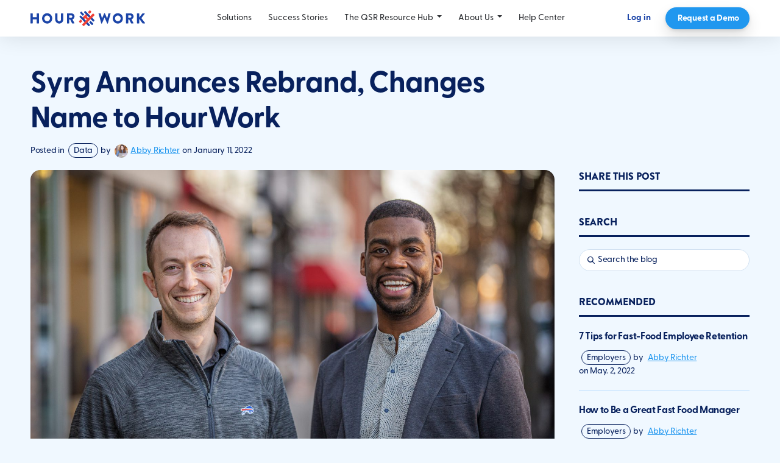

--- FILE ---
content_type: text/html; charset=UTF-8
request_url: https://www.hourwork.com/blog/syrg-announces-rebrand-changes-name-to-hourwork/
body_size: 13814
content:
<!DOCTYPE html>
<html lang="en-US">
<head>
    <meta charset="UTF-8">
    <meta http-equiv="X-UA-Compatible" content="IE=edge">
    <meta name="viewport" content="width=device-width, initial-scale=1, shrink-to-fit=no">
    <title>Syrg Announces Rebrand, Changes Name to HourWork - HourWork</title>
        <link rel="icon" type="image/png" href="https://hourwork.sprockets.ai/wp-content/uploads/2023/01/favicon.png" sizes="32x32">
        <script type='text/javascript' src='https://platform-api.sharethis.com/js/sharethis.js#property=61ddd7397a2a590012d41290&product=inline-share-buttons' async='async'></script>
    <meta http-equiv="refresh" content=";URL=''" /><meta name='robots' content='index, follow, max-image-preview:large, max-snippet:-1, max-video-preview:-1' />
	<style>img:is([sizes="auto" i], [sizes^="auto," i]) { contain-intrinsic-size: 3000px 1500px }</style>
	
<!-- Google Tag Manager for WordPress by gtm4wp.com -->
<script data-cfasync="false" data-pagespeed-no-defer>
	var gtm4wp_datalayer_name = "dataLayer";
	var dataLayer = dataLayer || [];
</script>
<!-- End Google Tag Manager for WordPress by gtm4wp.com -->
	<!-- This site is optimized with the Yoast SEO plugin v21.4 - https://yoast.com/wordpress/plugins/seo/ -->
	<meta name="description" content="Startup&#039;s revamped brand &#039;HourWork&#039; builds a new hourly work industry that better serves employers and employees as the Great Resignation continues." />
	<link rel="canonical" href="https://hourwork.sprockets.ai/blog/syrg-announces-rebrand-changes-name-to-hourwork/" />
	<meta property="og:locale" content="en_US" />
	<meta property="og:type" content="article" />
	<meta property="og:title" content="Syrg Announces Rebrand, Changes Name to HourWork - HourWork" />
	<meta property="og:description" content="Startup&#039;s revamped brand &#039;HourWork&#039; builds a new hourly work industry that better serves employers and employees as the Great Resignation continues." />
	<meta property="og:url" content="https://hourwork.sprockets.ai/blog/syrg-announces-rebrand-changes-name-to-hourwork/" />
	<meta property="og:site_name" content="HourWork" />
	<meta property="article:published_time" content="2022-01-11T06:04:30+00:00" />
	<meta property="article:modified_time" content="2023-11-13T18:55:13+00:00" />
	<meta property="og:image" content="https://hourwork.sprockets.ai/wp-content/uploads/2023/01/Rahkeem-Morris-and-Rob-Snyder-CoFounders-HourWork.jpg" />
	<meta property="og:image:width" content="1920" />
	<meta property="og:image:height" content="1080" />
	<meta property="og:image:type" content="image/jpeg" />
	<meta name="author" content="Abby Richter" />
	<meta name="twitter:card" content="summary_large_image" />
	<meta name="twitter:label1" content="Written by" />
	<meta name="twitter:data1" content="Abby Richter" />
	<meta name="twitter:label2" content="Est. reading time" />
	<meta name="twitter:data2" content="4 minutes" />
	<script type="application/ld+json" class="yoast-schema-graph">{"@context":"https://schema.org","@graph":[{"@type":"Article","@id":"https://hourwork.sprockets.ai/blog/syrg-announces-rebrand-changes-name-to-hourwork/#article","isPartOf":{"@id":"https://hourwork.sprockets.ai/blog/syrg-announces-rebrand-changes-name-to-hourwork/"},"author":{"name":"Abby Richter","@id":"https://hourwork.sprockets.ai/#/schema/person/5bb2b5a76a07c13fef9f727d97536073"},"headline":"Syrg Announces Rebrand, Changes Name to HourWork","datePublished":"2022-01-11T06:04:30+00:00","dateModified":"2023-11-13T18:55:13+00:00","mainEntityOfPage":{"@id":"https://hourwork.sprockets.ai/blog/syrg-announces-rebrand-changes-name-to-hourwork/"},"wordCount":726,"commentCount":0,"publisher":{"@id":"https://hourwork.sprockets.ai/#organization"},"image":{"@id":"https://hourwork.sprockets.ai/blog/syrg-announces-rebrand-changes-name-to-hourwork/#primaryimage"},"thumbnailUrl":"https://hourwork.sprockets.ai/wp-content/uploads/2023/01/Rahkeem-Morris-and-Rob-Snyder-CoFounders-HourWork.jpg","keywords":["HourWork","rebrand","Syrg"],"articleSection":["Data","Press"],"inLanguage":"en-US","potentialAction":[{"@type":"CommentAction","name":"Comment","target":["https://hourwork.sprockets.ai/blog/syrg-announces-rebrand-changes-name-to-hourwork/#respond"]}]},{"@type":"WebPage","@id":"https://hourwork.sprockets.ai/blog/syrg-announces-rebrand-changes-name-to-hourwork/","url":"https://hourwork.sprockets.ai/blog/syrg-announces-rebrand-changes-name-to-hourwork/","name":"Syrg Announces Rebrand, Changes Name to HourWork - HourWork","isPartOf":{"@id":"https://hourwork.sprockets.ai/#website"},"primaryImageOfPage":{"@id":"https://hourwork.sprockets.ai/blog/syrg-announces-rebrand-changes-name-to-hourwork/#primaryimage"},"image":{"@id":"https://hourwork.sprockets.ai/blog/syrg-announces-rebrand-changes-name-to-hourwork/#primaryimage"},"thumbnailUrl":"https://hourwork.sprockets.ai/wp-content/uploads/2023/01/Rahkeem-Morris-and-Rob-Snyder-CoFounders-HourWork.jpg","datePublished":"2022-01-11T06:04:30+00:00","dateModified":"2023-11-13T18:55:13+00:00","description":"Startup's revamped brand 'HourWork' builds a new hourly work industry that better serves employers and employees as the Great Resignation continues.","breadcrumb":{"@id":"https://hourwork.sprockets.ai/blog/syrg-announces-rebrand-changes-name-to-hourwork/#breadcrumb"},"inLanguage":"en-US","potentialAction":[{"@type":"ReadAction","target":["https://hourwork.sprockets.ai/blog/syrg-announces-rebrand-changes-name-to-hourwork/"]}]},{"@type":"ImageObject","inLanguage":"en-US","@id":"https://hourwork.sprockets.ai/blog/syrg-announces-rebrand-changes-name-to-hourwork/#primaryimage","url":"https://hourwork.sprockets.ai/wp-content/uploads/2023/01/Rahkeem-Morris-and-Rob-Snyder-CoFounders-HourWork.jpg","contentUrl":"https://hourwork.sprockets.ai/wp-content/uploads/2023/01/Rahkeem-Morris-and-Rob-Snyder-CoFounders-HourWork.jpg","width":1920,"height":1080},{"@type":"BreadcrumbList","@id":"https://hourwork.sprockets.ai/blog/syrg-announces-rebrand-changes-name-to-hourwork/#breadcrumb","itemListElement":[{"@type":"ListItem","position":1,"name":"Home","item":"https://hourwork.sprockets.ai/"},{"@type":"ListItem","position":2,"name":"Syrg Announces Rebrand, Changes Name to HourWork"}]},{"@type":"WebSite","@id":"https://hourwork.sprockets.ai/#website","url":"https://hourwork.sprockets.ai/","name":"HourWork","description":"Just another WordPress site","publisher":{"@id":"https://hourwork.sprockets.ai/#organization"},"potentialAction":[{"@type":"SearchAction","target":{"@type":"EntryPoint","urlTemplate":"https://hourwork.sprockets.ai/?s={search_term_string}"},"query-input":"required name=search_term_string"}],"inLanguage":"en-US"},{"@type":"Organization","@id":"https://hourwork.sprockets.ai/#organization","name":"HourWork","url":"https://hourwork.sprockets.ai/","logo":{"@type":"ImageObject","inLanguage":"en-US","@id":"https://hourwork.sprockets.ai/#/schema/logo/image/","url":"https://hourwork.wpengine.com/wp-content/uploads/2023/01/hourwork-recruitment-retention.png","contentUrl":"https://hourwork.wpengine.com/wp-content/uploads/2023/01/hourwork-recruitment-retention.png","width":1920,"height":1080,"caption":"HourWork"},"image":{"@id":"https://hourwork.sprockets.ai/#/schema/logo/image/"}},{"@type":"Person","@id":"https://hourwork.sprockets.ai/#/schema/person/5bb2b5a76a07c13fef9f727d97536073","name":"Abby Richter","image":{"@type":"ImageObject","inLanguage":"en-US","@id":"https://hourwork.sprockets.ai/#/schema/person/image/","url":"https://secure.gravatar.com/avatar/d73abc46823b4fcd5b6c88ec0b63cddd2d4e4d75c558dc6d066a8a5f7d39bf09?s=96&d=mm&r=g","contentUrl":"https://secure.gravatar.com/avatar/d73abc46823b4fcd5b6c88ec0b63cddd2d4e4d75c558dc6d066a8a5f7d39bf09?s=96&d=mm&r=g","caption":"Abby Richter"},"url":"https://hourwork.sprockets.ai/author/abbywebmin/"}]}</script>
	<!-- / Yoast SEO plugin. -->


<link rel='dns-prefetch' href='//hourwork.sprockets.ai' />
<link rel='dns-prefetch' href='//use.typekit.net' />
<link rel="alternate" type="application/rss+xml" title="HourWork &raquo; Syrg Announces Rebrand,  Changes Name to HourWork Comments Feed" href="https://hourwork.sprockets.ai/blog/syrg-announces-rebrand-changes-name-to-hourwork/feed/" />
<script type="text/javascript">
/* <![CDATA[ */
window._wpemojiSettings = {"baseUrl":"https:\/\/s.w.org\/images\/core\/emoji\/16.0.1\/72x72\/","ext":".png","svgUrl":"https:\/\/s.w.org\/images\/core\/emoji\/16.0.1\/svg\/","svgExt":".svg","source":{"concatemoji":"https:\/\/hourwork.sprockets.ai\/wp-includes\/js\/wp-emoji-release.min.js?ver=6.8.3"}};
/*! This file is auto-generated */
!function(s,n){var o,i,e;function c(e){try{var t={supportTests:e,timestamp:(new Date).valueOf()};sessionStorage.setItem(o,JSON.stringify(t))}catch(e){}}function p(e,t,n){e.clearRect(0,0,e.canvas.width,e.canvas.height),e.fillText(t,0,0);var t=new Uint32Array(e.getImageData(0,0,e.canvas.width,e.canvas.height).data),a=(e.clearRect(0,0,e.canvas.width,e.canvas.height),e.fillText(n,0,0),new Uint32Array(e.getImageData(0,0,e.canvas.width,e.canvas.height).data));return t.every(function(e,t){return e===a[t]})}function u(e,t){e.clearRect(0,0,e.canvas.width,e.canvas.height),e.fillText(t,0,0);for(var n=e.getImageData(16,16,1,1),a=0;a<n.data.length;a++)if(0!==n.data[a])return!1;return!0}function f(e,t,n,a){switch(t){case"flag":return n(e,"\ud83c\udff3\ufe0f\u200d\u26a7\ufe0f","\ud83c\udff3\ufe0f\u200b\u26a7\ufe0f")?!1:!n(e,"\ud83c\udde8\ud83c\uddf6","\ud83c\udde8\u200b\ud83c\uddf6")&&!n(e,"\ud83c\udff4\udb40\udc67\udb40\udc62\udb40\udc65\udb40\udc6e\udb40\udc67\udb40\udc7f","\ud83c\udff4\u200b\udb40\udc67\u200b\udb40\udc62\u200b\udb40\udc65\u200b\udb40\udc6e\u200b\udb40\udc67\u200b\udb40\udc7f");case"emoji":return!a(e,"\ud83e\udedf")}return!1}function g(e,t,n,a){var r="undefined"!=typeof WorkerGlobalScope&&self instanceof WorkerGlobalScope?new OffscreenCanvas(300,150):s.createElement("canvas"),o=r.getContext("2d",{willReadFrequently:!0}),i=(o.textBaseline="top",o.font="600 32px Arial",{});return e.forEach(function(e){i[e]=t(o,e,n,a)}),i}function t(e){var t=s.createElement("script");t.src=e,t.defer=!0,s.head.appendChild(t)}"undefined"!=typeof Promise&&(o="wpEmojiSettingsSupports",i=["flag","emoji"],n.supports={everything:!0,everythingExceptFlag:!0},e=new Promise(function(e){s.addEventListener("DOMContentLoaded",e,{once:!0})}),new Promise(function(t){var n=function(){try{var e=JSON.parse(sessionStorage.getItem(o));if("object"==typeof e&&"number"==typeof e.timestamp&&(new Date).valueOf()<e.timestamp+604800&&"object"==typeof e.supportTests)return e.supportTests}catch(e){}return null}();if(!n){if("undefined"!=typeof Worker&&"undefined"!=typeof OffscreenCanvas&&"undefined"!=typeof URL&&URL.createObjectURL&&"undefined"!=typeof Blob)try{var e="postMessage("+g.toString()+"("+[JSON.stringify(i),f.toString(),p.toString(),u.toString()].join(",")+"));",a=new Blob([e],{type:"text/javascript"}),r=new Worker(URL.createObjectURL(a),{name:"wpTestEmojiSupports"});return void(r.onmessage=function(e){c(n=e.data),r.terminate(),t(n)})}catch(e){}c(n=g(i,f,p,u))}t(n)}).then(function(e){for(var t in e)n.supports[t]=e[t],n.supports.everything=n.supports.everything&&n.supports[t],"flag"!==t&&(n.supports.everythingExceptFlag=n.supports.everythingExceptFlag&&n.supports[t]);n.supports.everythingExceptFlag=n.supports.everythingExceptFlag&&!n.supports.flag,n.DOMReady=!1,n.readyCallback=function(){n.DOMReady=!0}}).then(function(){return e}).then(function(){var e;n.supports.everything||(n.readyCallback(),(e=n.source||{}).concatemoji?t(e.concatemoji):e.wpemoji&&e.twemoji&&(t(e.twemoji),t(e.wpemoji)))}))}((window,document),window._wpemojiSettings);
/* ]]> */
</script>
<style id='wp-emoji-styles-inline-css' type='text/css'>

	img.wp-smiley, img.emoji {
		display: inline !important;
		border: none !important;
		box-shadow: none !important;
		height: 1em !important;
		width: 1em !important;
		margin: 0 0.07em !important;
		vertical-align: -0.1em !important;
		background: none !important;
		padding: 0 !important;
	}
</style>
<link rel='stylesheet' id='wp-block-library-css' href='https://hourwork.sprockets.ai/wp-includes/css/dist/block-library/style.min.css?ver=6.8.3' type='text/css' media='all' />
<style id='classic-theme-styles-inline-css' type='text/css'>
/*! This file is auto-generated */
.wp-block-button__link{color:#fff;background-color:#32373c;border-radius:9999px;box-shadow:none;text-decoration:none;padding:calc(.667em + 2px) calc(1.333em + 2px);font-size:1.125em}.wp-block-file__button{background:#32373c;color:#fff;text-decoration:none}
</style>
<style id='global-styles-inline-css' type='text/css'>
:root{--wp--preset--aspect-ratio--square: 1;--wp--preset--aspect-ratio--4-3: 4/3;--wp--preset--aspect-ratio--3-4: 3/4;--wp--preset--aspect-ratio--3-2: 3/2;--wp--preset--aspect-ratio--2-3: 2/3;--wp--preset--aspect-ratio--16-9: 16/9;--wp--preset--aspect-ratio--9-16: 9/16;--wp--preset--color--black: #000000;--wp--preset--color--cyan-bluish-gray: #abb8c3;--wp--preset--color--white: #ffffff;--wp--preset--color--pale-pink: #f78da7;--wp--preset--color--vivid-red: #cf2e2e;--wp--preset--color--luminous-vivid-orange: #ff6900;--wp--preset--color--luminous-vivid-amber: #fcb900;--wp--preset--color--light-green-cyan: #7bdcb5;--wp--preset--color--vivid-green-cyan: #00d084;--wp--preset--color--pale-cyan-blue: #8ed1fc;--wp--preset--color--vivid-cyan-blue: #0693e3;--wp--preset--color--vivid-purple: #9b51e0;--wp--preset--gradient--vivid-cyan-blue-to-vivid-purple: linear-gradient(135deg,rgba(6,147,227,1) 0%,rgb(155,81,224) 100%);--wp--preset--gradient--light-green-cyan-to-vivid-green-cyan: linear-gradient(135deg,rgb(122,220,180) 0%,rgb(0,208,130) 100%);--wp--preset--gradient--luminous-vivid-amber-to-luminous-vivid-orange: linear-gradient(135deg,rgba(252,185,0,1) 0%,rgba(255,105,0,1) 100%);--wp--preset--gradient--luminous-vivid-orange-to-vivid-red: linear-gradient(135deg,rgba(255,105,0,1) 0%,rgb(207,46,46) 100%);--wp--preset--gradient--very-light-gray-to-cyan-bluish-gray: linear-gradient(135deg,rgb(238,238,238) 0%,rgb(169,184,195) 100%);--wp--preset--gradient--cool-to-warm-spectrum: linear-gradient(135deg,rgb(74,234,220) 0%,rgb(151,120,209) 20%,rgb(207,42,186) 40%,rgb(238,44,130) 60%,rgb(251,105,98) 80%,rgb(254,248,76) 100%);--wp--preset--gradient--blush-light-purple: linear-gradient(135deg,rgb(255,206,236) 0%,rgb(152,150,240) 100%);--wp--preset--gradient--blush-bordeaux: linear-gradient(135deg,rgb(254,205,165) 0%,rgb(254,45,45) 50%,rgb(107,0,62) 100%);--wp--preset--gradient--luminous-dusk: linear-gradient(135deg,rgb(255,203,112) 0%,rgb(199,81,192) 50%,rgb(65,88,208) 100%);--wp--preset--gradient--pale-ocean: linear-gradient(135deg,rgb(255,245,203) 0%,rgb(182,227,212) 50%,rgb(51,167,181) 100%);--wp--preset--gradient--electric-grass: linear-gradient(135deg,rgb(202,248,128) 0%,rgb(113,206,126) 100%);--wp--preset--gradient--midnight: linear-gradient(135deg,rgb(2,3,129) 0%,rgb(40,116,252) 100%);--wp--preset--font-size--small: 13px;--wp--preset--font-size--medium: 20px;--wp--preset--font-size--large: 36px;--wp--preset--font-size--x-large: 42px;--wp--preset--spacing--20: 0.44rem;--wp--preset--spacing--30: 0.67rem;--wp--preset--spacing--40: 1rem;--wp--preset--spacing--50: 1.5rem;--wp--preset--spacing--60: 2.25rem;--wp--preset--spacing--70: 3.38rem;--wp--preset--spacing--80: 5.06rem;--wp--preset--shadow--natural: 6px 6px 9px rgba(0, 0, 0, 0.2);--wp--preset--shadow--deep: 12px 12px 50px rgba(0, 0, 0, 0.4);--wp--preset--shadow--sharp: 6px 6px 0px rgba(0, 0, 0, 0.2);--wp--preset--shadow--outlined: 6px 6px 0px -3px rgba(255, 255, 255, 1), 6px 6px rgba(0, 0, 0, 1);--wp--preset--shadow--crisp: 6px 6px 0px rgba(0, 0, 0, 1);}:where(.is-layout-flex){gap: 0.5em;}:where(.is-layout-grid){gap: 0.5em;}body .is-layout-flex{display: flex;}.is-layout-flex{flex-wrap: wrap;align-items: center;}.is-layout-flex > :is(*, div){margin: 0;}body .is-layout-grid{display: grid;}.is-layout-grid > :is(*, div){margin: 0;}:where(.wp-block-columns.is-layout-flex){gap: 2em;}:where(.wp-block-columns.is-layout-grid){gap: 2em;}:where(.wp-block-post-template.is-layout-flex){gap: 1.25em;}:where(.wp-block-post-template.is-layout-grid){gap: 1.25em;}.has-black-color{color: var(--wp--preset--color--black) !important;}.has-cyan-bluish-gray-color{color: var(--wp--preset--color--cyan-bluish-gray) !important;}.has-white-color{color: var(--wp--preset--color--white) !important;}.has-pale-pink-color{color: var(--wp--preset--color--pale-pink) !important;}.has-vivid-red-color{color: var(--wp--preset--color--vivid-red) !important;}.has-luminous-vivid-orange-color{color: var(--wp--preset--color--luminous-vivid-orange) !important;}.has-luminous-vivid-amber-color{color: var(--wp--preset--color--luminous-vivid-amber) !important;}.has-light-green-cyan-color{color: var(--wp--preset--color--light-green-cyan) !important;}.has-vivid-green-cyan-color{color: var(--wp--preset--color--vivid-green-cyan) !important;}.has-pale-cyan-blue-color{color: var(--wp--preset--color--pale-cyan-blue) !important;}.has-vivid-cyan-blue-color{color: var(--wp--preset--color--vivid-cyan-blue) !important;}.has-vivid-purple-color{color: var(--wp--preset--color--vivid-purple) !important;}.has-black-background-color{background-color: var(--wp--preset--color--black) !important;}.has-cyan-bluish-gray-background-color{background-color: var(--wp--preset--color--cyan-bluish-gray) !important;}.has-white-background-color{background-color: var(--wp--preset--color--white) !important;}.has-pale-pink-background-color{background-color: var(--wp--preset--color--pale-pink) !important;}.has-vivid-red-background-color{background-color: var(--wp--preset--color--vivid-red) !important;}.has-luminous-vivid-orange-background-color{background-color: var(--wp--preset--color--luminous-vivid-orange) !important;}.has-luminous-vivid-amber-background-color{background-color: var(--wp--preset--color--luminous-vivid-amber) !important;}.has-light-green-cyan-background-color{background-color: var(--wp--preset--color--light-green-cyan) !important;}.has-vivid-green-cyan-background-color{background-color: var(--wp--preset--color--vivid-green-cyan) !important;}.has-pale-cyan-blue-background-color{background-color: var(--wp--preset--color--pale-cyan-blue) !important;}.has-vivid-cyan-blue-background-color{background-color: var(--wp--preset--color--vivid-cyan-blue) !important;}.has-vivid-purple-background-color{background-color: var(--wp--preset--color--vivid-purple) !important;}.has-black-border-color{border-color: var(--wp--preset--color--black) !important;}.has-cyan-bluish-gray-border-color{border-color: var(--wp--preset--color--cyan-bluish-gray) !important;}.has-white-border-color{border-color: var(--wp--preset--color--white) !important;}.has-pale-pink-border-color{border-color: var(--wp--preset--color--pale-pink) !important;}.has-vivid-red-border-color{border-color: var(--wp--preset--color--vivid-red) !important;}.has-luminous-vivid-orange-border-color{border-color: var(--wp--preset--color--luminous-vivid-orange) !important;}.has-luminous-vivid-amber-border-color{border-color: var(--wp--preset--color--luminous-vivid-amber) !important;}.has-light-green-cyan-border-color{border-color: var(--wp--preset--color--light-green-cyan) !important;}.has-vivid-green-cyan-border-color{border-color: var(--wp--preset--color--vivid-green-cyan) !important;}.has-pale-cyan-blue-border-color{border-color: var(--wp--preset--color--pale-cyan-blue) !important;}.has-vivid-cyan-blue-border-color{border-color: var(--wp--preset--color--vivid-cyan-blue) !important;}.has-vivid-purple-border-color{border-color: var(--wp--preset--color--vivid-purple) !important;}.has-vivid-cyan-blue-to-vivid-purple-gradient-background{background: var(--wp--preset--gradient--vivid-cyan-blue-to-vivid-purple) !important;}.has-light-green-cyan-to-vivid-green-cyan-gradient-background{background: var(--wp--preset--gradient--light-green-cyan-to-vivid-green-cyan) !important;}.has-luminous-vivid-amber-to-luminous-vivid-orange-gradient-background{background: var(--wp--preset--gradient--luminous-vivid-amber-to-luminous-vivid-orange) !important;}.has-luminous-vivid-orange-to-vivid-red-gradient-background{background: var(--wp--preset--gradient--luminous-vivid-orange-to-vivid-red) !important;}.has-very-light-gray-to-cyan-bluish-gray-gradient-background{background: var(--wp--preset--gradient--very-light-gray-to-cyan-bluish-gray) !important;}.has-cool-to-warm-spectrum-gradient-background{background: var(--wp--preset--gradient--cool-to-warm-spectrum) !important;}.has-blush-light-purple-gradient-background{background: var(--wp--preset--gradient--blush-light-purple) !important;}.has-blush-bordeaux-gradient-background{background: var(--wp--preset--gradient--blush-bordeaux) !important;}.has-luminous-dusk-gradient-background{background: var(--wp--preset--gradient--luminous-dusk) !important;}.has-pale-ocean-gradient-background{background: var(--wp--preset--gradient--pale-ocean) !important;}.has-electric-grass-gradient-background{background: var(--wp--preset--gradient--electric-grass) !important;}.has-midnight-gradient-background{background: var(--wp--preset--gradient--midnight) !important;}.has-small-font-size{font-size: var(--wp--preset--font-size--small) !important;}.has-medium-font-size{font-size: var(--wp--preset--font-size--medium) !important;}.has-large-font-size{font-size: var(--wp--preset--font-size--large) !important;}.has-x-large-font-size{font-size: var(--wp--preset--font-size--x-large) !important;}
:where(.wp-block-post-template.is-layout-flex){gap: 1.25em;}:where(.wp-block-post-template.is-layout-grid){gap: 1.25em;}
:where(.wp-block-columns.is-layout-flex){gap: 2em;}:where(.wp-block-columns.is-layout-grid){gap: 2em;}
:root :where(.wp-block-pullquote){font-size: 1.5em;line-height: 1.6;}
</style>
<link rel='stylesheet' id='adobe-typekit-css' href='https://use.typekit.net/svn8axe.css?ver=6.8.3' type='text/css' media='all' />
<link rel='stylesheet' id='plugins-css' href='https://hourwork.sprockets.ai/wp-content/themes/hourworkupdated/css/plugins.css?ver=231023-111222' type='text/css' media='all' />
<link rel='stylesheet' id='hourwork-style-css' href='https://hourwork.sprockets.ai/wp-content/themes/hourworkupdated/style.css?ver=0.1.0' type='text/css' media='all' />
<link rel='stylesheet' id='basic-flex-css' href='https://hourwork.sprockets.ai/wp-content/themes/hourworkupdated/css/basic-flex.css' type='text/css' media='all' />
<script type="text/javascript" src="https://hourwork.sprockets.ai/wp-includes/js/jquery/jquery.min.js?ver=3.7.1" id="jquery-core-js"></script>
<script type="text/javascript" src="https://hourwork.sprockets.ai/wp-includes/js/jquery/jquery-migrate.min.js?ver=3.4.1" id="jquery-migrate-js"></script>
<link rel="https://api.w.org/" href="https://www.hourwork.com/wp-json/" /><link rel="alternate" title="JSON" type="application/json" href="https://www.hourwork.com/wp-json/wp/v2/posts/3451" /><link rel="EditURI" type="application/rsd+xml" title="RSD" href="https://hourwork.sprockets.ai/xmlrpc.php?rsd" />
<link rel='shortlink' href='https://hourwork.sprockets.ai/?p=3451' />
<link rel="alternate" title="oEmbed (JSON)" type="application/json+oembed" href="https://www.hourwork.com/wp-json/oembed/1.0/embed?url=https%3A%2F%2Fhourwork.sprockets.ai%2Fblog%2Fsyrg-announces-rebrand-changes-name-to-hourwork" />
<link rel="alternate" title="oEmbed (XML)" type="text/xml+oembed" href="https://www.hourwork.com/wp-json/oembed/1.0/embed?url=https%3A%2F%2Fhourwork.sprockets.ai%2Fblog%2Fsyrg-announces-rebrand-changes-name-to-hourwork&#038;format=xml" />

<!-- Google Tag Manager for WordPress by gtm4wp.com -->
<!-- GTM Container placement set to automatic -->
<script data-cfasync="false" data-pagespeed-no-defer>
	var dataLayer_content = {"pagePostType":"post","pagePostType2":"single-post","pageCategory":["data","press"],"pageAttributes":["hourwork","rebrand","syrg"],"pagePostAuthor":"Abby Richter"};
	dataLayer.push( dataLayer_content );
</script>
<script data-cfasync="false">
(function(w,d,s,l,i){w[l]=w[l]||[];w[l].push({'gtm.start':
new Date().getTime(),event:'gtm.js'});var f=d.getElementsByTagName(s)[0],
j=d.createElement(s),dl=l!='dataLayer'?'&l='+l:'';j.async=true;j.src=
'//www.googletagmanager.com/gtm.js?id='+i+dl;f.parentNode.insertBefore(j,f);
})(window,document,'script','dataLayer','GTM-5NHQRSJ');
</script>
<!-- End Google Tag Manager -->
<!-- End Google Tag Manager for WordPress by gtm4wp.com --><script type="text/javascript" src="//script.crazyegg.com/pages/scripts/0116/2167.js" async="async"></script></head>
<body class="wp-singular post-template-default single single-post postid-3451 single-format-standard wp-theme-hourworkupdated">
    <div id="sidr">
        <div class="mobile-header d-none">
            <div class="navbar-header d-flex align-items-center justify-content-between">
                <div class="logo">
                    <a class="navbar-brand" href="https://hourwork.sprockets.ai/">
                        <img src="https://hourwork.sprockets.ai/wp-content/uploads/2023/01/logo.svg" class="img-fluid" alt="https://hourwork.sprockets.ai/wp-content/uploads/2023/01/logo.svg">                    </a>
                </div>

                <a class="navbar-toggle in">
                    <span class="icon-bar"></span>
                    <span class="icon-bar"></span>
                    <span class="icon-bar"></span>
                </a>
            </div>

            <div class="navigation">
                <div class="gc-mobile-nav"><ul id="menu-primary-menu" class="nav navbar-nav navbar-mobile"><li id="menu-item-6246" class="menu-item menu-item-type-post_type menu-item-object-page menu-item-6246"><a title="Solutions" href="https://hourwork.sprockets.ai/solutions/"><span class=""></span>&nbsp;Solutions</a></li>
<li id="menu-item-3522" class="menu-item menu-item-type-post_type menu-item-object-page menu-item-3522"><a title="Success Stories" href="https://hourwork.sprockets.ai/success-stories/"><span class=""></span>&nbsp;Success Stories</a></li>
<li id="menu-item-4067" class="menu-item menu-item-type-post_type menu-item-object-page current_page_parent menu-item-has-children menu-item-4067 dropdown"><a title="The QSR Resource Hub" href="https://hourwork.sprockets.ai/blog/" class="dropdown-toggle" aria-haspopup="true"><span class=""></span>&nbsp;The QSR Resource Hub <span class="dropdown-toggle" data-toggle="dropdown"></span></a>
<ul role="menu" class="dropdown-menu">
	<li id="menu-item-5759" class="menu-item menu-item-type-custom menu-item-object-custom menu-item-5759"><a title="Blog" href="https://hourwork.sprockets.ai/blog/#primary"><span class=""></span>&nbsp;Blog</a></li>
</ul>
</li>
<li id="menu-item-3526" class="menu-item menu-item-type-post_type menu-item-object-page menu-item-has-children menu-item-3526 dropdown"><a title="About Us" href="https://hourwork.sprockets.ai/about-us/" class="dropdown-toggle" aria-haspopup="true"><span class=""></span>&nbsp;About Us <span class="dropdown-toggle" data-toggle="dropdown"></span></a>
<ul role="menu" class="dropdown-menu">
	<li id="menu-item-3993" class="menu-item menu-item-type-post_type menu-item-object-page menu-item-3993"><a title="Partners" href="https://hourwork.sprockets.ai/partners/"><span class=""></span>&nbsp;Partners</a></li>
	<li id="menu-item-5831" class="menu-item menu-item-type-post_type menu-item-object-page menu-item-5831"><a title="Press" href="https://hourwork.sprockets.ai/press/"><span class=""></span>&nbsp;Press</a></li>
	<li id="menu-item-6033" class="menu-item menu-item-type-post_type menu-item-object-page menu-item-6033"><a title="Contact Us" href="https://hourwork.sprockets.ai/contact/"><span class=""></span>&nbsp;Contact Us</a></li>
</ul>
</li>
<li id="menu-item-3527" class="menu-item menu-item-type-custom menu-item-object-custom menu-item-3527"><a title="Help Center" target="_blank" href="https://hourwork.zendesk.com/hc/en-us"><span class=""></span>&nbsp;Help Center</a></li>
</ul></div><ul id="menu-secondary-menu" class="nav navbar-nav"><li id="menu-item-3528" class="blue menu-item menu-item-type-custom menu-item-object-custom menu-item-3528"><a title="Log in" target="_blank" href="http://app.hourwork.sprockets.ai/"><span class=""></span>&nbsp;Log in</a></li>
<li id="menu-item-6252" class="menu-btn menu-item menu-item-type-custom menu-item-object-custom menu-item-6252"><a title="Request a Demo" href="https://meetings.hubspot.com/zach-matook/hourworks-website-demo?uuid=b4fe028a-3cb4-4775-b362-07bc9da11a89"><span class=""></span>&nbsp;Request a Demo</a></li>
</ul>            </div>
        </div>
    </div><!-- /mobile-header -->

    <header class="header">
        <div class="navbar navbar-expand">
            <div class="container d-flex align-items-center justify-content-between">
                <div class="navbar-header d-lg-none d-flex align-items-center">
                    <div class="logo">
                        <a class="navbar-brand" href="https://hourwork.sprockets.ai/">
                            <img src="https://hourwork.sprockets.ai/wp-content/uploads/2023/01/logo.svg" class="img-fluid" alt="https://hourwork.sprockets.ai/wp-content/uploads/2023/01/logo.svg">                        </a>
                    </div>
                </div>
        
                <div class="collapse navbar-collapse justify-content-lg-between">
                    <div class="logo d-lg-block d-none">
                        <a class="navbar-brand" href="https://hourwork.sprockets.ai/">
                            <img src="https://hourwork.sprockets.ai/wp-content/uploads/2023/01/logo.svg" class="img-fluid" alt="https://hourwork.sprockets.ai/wp-content/uploads/2023/01/logo.svg">                        </a>
                    </div>

                    <ul id="menu-primary-menu-1" class="nav navbar-nav"><li class="menu-item menu-item-type-post_type menu-item-object-page menu-item-6246"><a title="Solutions" href="https://hourwork.sprockets.ai/solutions/"><span class=""></span>&nbsp;Solutions</a></li>
<li class="menu-item menu-item-type-post_type menu-item-object-page menu-item-3522"><a title="Success Stories" href="https://hourwork.sprockets.ai/success-stories/"><span class=""></span>&nbsp;Success Stories</a></li>
<li class="menu-item menu-item-type-post_type menu-item-object-page current_page_parent menu-item-has-children menu-item-4067 dropdown"><a title="The QSR Resource Hub" href="https://hourwork.sprockets.ai/blog/" class="dropdown-toggle" aria-haspopup="true"><span class=""></span>&nbsp;The QSR Resource Hub <span class="dropdown-toggle" data-toggle="dropdown"></span></a>
<ul role="menu" class="dropdown-menu">
	<li class="menu-item menu-item-type-custom menu-item-object-custom menu-item-5759"><a title="Blog" href="https://hourwork.sprockets.ai/blog/#primary"><span class=""></span>&nbsp;Blog</a></li>
</ul>
</li>
<li class="menu-item menu-item-type-post_type menu-item-object-page menu-item-has-children menu-item-3526 dropdown"><a title="About Us" href="https://hourwork.sprockets.ai/about-us/" class="dropdown-toggle" aria-haspopup="true"><span class=""></span>&nbsp;About Us <span class="dropdown-toggle" data-toggle="dropdown"></span></a>
<ul role="menu" class="dropdown-menu">
	<li class="menu-item menu-item-type-post_type menu-item-object-page menu-item-3993"><a title="Partners" href="https://hourwork.sprockets.ai/partners/"><span class=""></span>&nbsp;Partners</a></li>
	<li class="menu-item menu-item-type-post_type menu-item-object-page menu-item-5831"><a title="Press" href="https://hourwork.sprockets.ai/press/"><span class=""></span>&nbsp;Press</a></li>
	<li class="menu-item menu-item-type-post_type menu-item-object-page menu-item-6033"><a title="Contact Us" href="https://hourwork.sprockets.ai/contact/"><span class=""></span>&nbsp;Contact Us</a></li>
</ul>
</li>
<li class="menu-item menu-item-type-custom menu-item-object-custom menu-item-3527"><a title="Help Center" target="_blank" href="https://hourwork.zendesk.com/hc/en-us"><span class=""></span>&nbsp;Help Center</a></li>
</ul><ul id="menu-secondary-menu-1" class="nav navbar-nav navbar-nav-right"><li class="blue menu-item menu-item-type-custom menu-item-object-custom menu-item-3528"><a title="Log in" target="_blank" href="http://app.hourwork.sprockets.ai/"><span class=""></span>&nbsp;Log in</a></li>
<li class="menu-btn menu-item menu-item-type-custom menu-item-object-custom menu-item-6252"><a title="Request a Demo" href="https://meetings.hubspot.com/zach-matook/hourworks-website-demo?uuid=b4fe028a-3cb4-4775-b362-07bc9da11a89"><span class=""></span>&nbsp;Request a Demo</a></li>
<li class="mobile-navbar-toggler d-lg-none">
                <button class="navbar-toggle" type="button">
                    <span class="icon-bar"><span class="inner"></span></span>
                    <span class="icon-bar"><span class="inner"></span></span>
                    <span class="icon-bar"><span class="inner"></span></span>
                </button>
            </li></ul>                </div><!-- /collapse -->
            </div><!-- /container-fluid -->
        </div><!--/ Navbar -->
    </header>
    <div class="header-gutter"></div>	
	<div id="primary" class="content-area">

				<section class="blog-details">
			<div class="container">
				<div class="row">
					<div class="col-12">
						<div class="blog-post mb-20">
							<div class="text">
								<h1 class="title h2">Syrg Announces Rebrand,  Changes Name to HourWork</h1><ul class="postmeta list-inline"><li>Posted in <a href="https://hourwork.sprockets.ai/category/data/" class="category">Data</a></li><li>by <a href="https://hourwork.sprockets.ai/author/abbywebmin/" class="author d-inline-flex align-items-center"><div class="photo"><img src="https://secure.gravatar.com/avatar/d73abc46823b4fcd5b6c88ec0b63cddd2d4e4d75c558dc6d066a8a5f7d39bf09?s=96&#038;d=mm&#038;r=g" class="img-fluid" alt="Abby Richter"></div><span class="name">Abby Richter</span></a></li><li>on <a href="https://hourwork.sprockets.ai/2022/01/11/" class="date">January 11, 2022</a></ul>							</div>
						</div>
					</div>
				</div>

				<div class="row lr-10">
					<div class="col-xl-9">
						<main class="main-content">
							<article class="blog-post">
								<div class="media"><img width="1920" height="1080" src="https://hourwork.sprockets.ai/wp-content/uploads/2023/01/Rahkeem-Morris-and-Rob-Snyder-CoFounders-HourWork.jpg" class="img-fluid wp-post-image" alt="" decoding="async" fetchpriority="high" srcset="https://hourwork.sprockets.ai/wp-content/uploads/2023/01/Rahkeem-Morris-and-Rob-Snyder-CoFounders-HourWork.jpg 1920w, https://hourwork.sprockets.ai/wp-content/uploads/2023/01/Rahkeem-Morris-and-Rob-Snyder-CoFounders-HourWork-300x169.jpg 300w, https://hourwork.sprockets.ai/wp-content/uploads/2023/01/Rahkeem-Morris-and-Rob-Snyder-CoFounders-HourWork-1024x576.jpg 1024w, https://hourwork.sprockets.ai/wp-content/uploads/2023/01/Rahkeem-Morris-and-Rob-Snyder-CoFounders-HourWork-768x432.jpg 768w, https://hourwork.sprockets.ai/wp-content/uploads/2023/01/Rahkeem-Morris-and-Rob-Snyder-CoFounders-HourWork-1536x864.jpg 1536w, https://hourwork.sprockets.ai/wp-content/uploads/2023/01/Rahkeem-Morris-and-Rob-Snyder-CoFounders-HourWork-480x270.jpg 480w" sizes="(max-width: 1920px) 100vw, 1920px" /></div><div class="content__editor"><p><strong>Press Release</strong><br />
Immediate Distribution</p>
<p style="text-align: center;"><strong><i>Boston-based startup’s revamped brand focuses on building a new hourly work industry that better serves employers and employees as the labor shortage continues into the new year.</i></strong></p>
<h6 style="text-align: center;"><i><span style="font-weight: 400;">“Our growth reflects the very real challenge today when it comes to recruiting candidates for hourly positions and retaining them as employees,” said Rahkeem Morris, co-founder and chief executive officer of HourWork. “There are just more jobs than job seekers right now. It is an unprecedented time in the American labor market.”  <strong>&#8211; </strong></span></i><strong><i>Rahkeem Morris, CEO &amp; Co-Founder</i></strong></h6>
<p><span style="font-weight: 400;">BOSTON – Syrg, a pioneer in the talent recruitment and retention market, today announced the completion of its comprehensive rebrand. At the heart of this rebranding effort is a change of the company name to HourWork, complementing its focus on recruiting and retaining top hourly talent and engineering a new hourly work landscape that better serves employers and employees alike.</span></p>
<p><span style="font-weight: 400;">Over the past 12 months, HourWork has cemented its status as the market leader for recruitment and retention tools in the QSR market, calling franchisees of all the top 15 quick service restaurant (QSR) brands clients. It has experienced over 3000% YoY growth, adding more than 400 clients and 4,000 locations in 2021. </span></p>
<p><span style="font-weight: 400;">“Our growth reflects the very real challenge today when it comes to recruiting candidates for hourly positions and retaining them as employees,” said Rahkeem Morris, co-founder and chief executive officer of HourWork. “There are just more jobs than job seekers right now. It is an unprecedented time in the American labor market.” </span></p>
<h6>A sophisticated technology platform that allows companies to double their applicant flow</h6>
<p><span style="font-weight: 400;">HourWork offers a sophisticated technology platform that allows companies to as much as double their applicant flow and increase their first 90-day retention by as much as 60 percent. Its team is on a path to grow by 350 percent from August of 2021 to December of 2022.</span></p>
<p><span style="font-weight: 400;">The HourWork name is rooted in the company’s commitment to </span><span style="font-weight: 400;">celebrate and build the interdependent relationship between employers and employees. HourWork partners with clients who see themselves as skill providers and who have a deep belief that their business is most successful when their employees feel successful, too. This understanding &#8211; on top of the HourWork technology &#8211; differentiates HourWork customers from the abundance of employers ready to hire today as an employer of choice.</span></p>
<h6>Co-Founder&#8217;s personal story of dropping out of high school and working 13 hourly jobs inspires startup&#8217;s mission to create a new hourly industry</h6>
<p><span style="font-weight: 400;">Morris’ personal story of dropping out of high school at the age of 14 and then working 13 hourly jobs over the course of a decade to help support his family serves as the foundation of the HourWork mission. Morris went on to graduate from Cornell, work for Google, and earn an MBA from Harvard, where he co-founded the company. </span></p>
<p><span style="font-weight: 400;">“The pandemic has shone a bright light on the fact that work is so fundamentally broken for millions, with a disproportionate effect on essential workers,” Morris said. “This rebranding effort is highly strategic and signals our commitment to further establishing ourselves in the recruitment and retention market. It also aligns our mission of unifying employers and hourly workers to restore the ideals of the American Dream.”</span></p>
<p><span style="font-weight: 400;">“Hiring is incredibly hard right now and employee turnover rates are moving the wrong way. Our solutions are helping our customers reverse this trend,” said Rob Snyder, co-founder and chief operating officer at HourWork. “We are proud of our platform’s success in bringing together great business owners and top hourly talent to provide sustainable employment opportunities.”  </span></p>
<p><span style="font-weight: 400;">Operational and product news in conjunction with this rebranding announcement include:</span></p>
<ul>
<li><span style="font-weight: 400;">The HourWork retention platform, launched in September 2021, is making waves in the QSR industry with growing adoption in leading brands.</span></li>
<li>HourWork anticipates 3X growth of its sales, marketing, and operations teams in 2022.</li>
</ul>
<h6><b>About HourWork</b></h6>
<p><em><span style="font-weight: 400;">HourWork offers a new, better way to hire and retain hourly workers in today’s understaffed world. Our best-in-class recruitment and retention solutions help match employers with top hourly talent, uncover what matters most to employees, and automatically check in at key milestones to prevent early attrition. At HourWork we are helping thousands of business owners and managers hire more efficiently and get the most ROI in their people. Visit </span><a href="http://localhost/dev.hourwork"><span style="font-weight: 400;">www.HourWork.com</span></a><span style="font-weight: 400;"> to learn more about the company and leadership team. </span></em></p>
<p><b>Contact<br />
</b><span style="font-weight: 400;">Abby Richter for HourWork<br />
</span><span style="font-weight: 400;"><a href="/cdn-cgi/l/email-protection" class="__cf_email__" data-cfemail="276645455e676f4852557048554c0944484a">[email&#160;protected]</a><br />
</span><span style="font-weight: 400;">(314) 348-0022</span></p>
</div>
			            		<div class="pagination d-flex flex-wrap align-items-center justify-content-between">
			            		    <div class="float-left mb-3">
			            		    	<a href="https://hourwork.sprockets.ai/blog/" class="btn btn-primary"><i class="icon-arrow-left"></i> Back to the HourWork Blog</a>
			            		    </div>

			            		    <div class="float-right mb-3 ml-auto">	
										<div class="sharethis-inline-share-buttons"></div>
			            		    </div>
			            		</div>

    		            		<div class="entry-comments">
<div id="disqus_thread"></div>
<script data-cfasync="false" src="/cdn-cgi/scripts/5c5dd728/cloudflare-static/email-decode.min.js"></script><script>
    var embedVars = {"disqusConfig":{"integration":"wordpress 3.0.22"},"disqusIdentifier":"3451 https:\/\/hourwork.wpengine.com\/syrg-announces-rebrand-changes-name-to-hourwork\/","disqusShortname":"hourwork","disqusTitle":"Syrg Announces Rebrand,  Changes Name to HourWork","disqusUrl":"https:\/\/hourwork.sprockets.ai\/blog\/syrg-announces-rebrand-changes-name-to-hourwork","postId":3451};
    var disqus_url = embedVars.disqusUrl;
var disqus_identifier = embedVars.disqusIdentifier;
var disqus_container_id = 'disqus_thread';
var disqus_shortname = embedVars.disqusShortname;
var disqus_title = embedVars.disqusTitle;
var disqus_config_custom = window.disqus_config;
var disqus_config = function () {
    /*
    All currently supported events:
    onReady: fires when everything is ready,
    onNewComment: fires when a new comment is posted,
    onIdentify: fires when user is authenticated
    */
    var dsqConfig = embedVars.disqusConfig;
    this.page.integration = dsqConfig.integration;
    this.page.remote_auth_s3 = dsqConfig.remote_auth_s3;
    this.page.api_key = dsqConfig.api_key;
    this.sso = dsqConfig.sso;
    this.language = dsqConfig.language;

    if (disqus_config_custom)
        disqus_config_custom.call(this);
};

(function() {
    if (document.getElementById(disqus_container_id)) {
        var dsq = document.createElement('script');
        dsq.type = 'text/javascript';
        dsq.async = true;
        dsq.src = 'https://' + disqus_shortname + '.disqus.com/embed.js';
        (document.getElementsByTagName('head')[0] || document.getElementsByTagName('body')[0]).appendChild(dsq);
    }
})();
</script>
</div>							</article>
						</main>
					</div>

					<div class="col-xl-3">
	<aside class="sidebar">
				<div class="widget">
			<h6 class="widget__title text-uppercase">Share This Post</h6>

			<div class="sharethis-inline-share-buttons"></div>
		</div>
		
		<div class="widget">
			<h6 class="widget__title text-uppercase">Search</h6>

			<form action="https://hourwork.sprockets.ai/" class="search-form" method="get">
				<div class="form-group">
					<input type="search" name="s" value="" placeholder="Search the blog">
					<button type="submit"><i class="icon-search"></i></button>
				</div>
			</form>
		</div>

		<div class="widget"><h6 class="widget__title text-uppercase">Recommended</h6><div class="blog-posts"><article id="post-3477" class="blog-post d-sm-flex align-items-center">
	<div class="text"><a href="https://hourwork.sprockets.ai/blog/7-tips-for-fast-food-employee-retention" target="_self"><h6 class="title">7 Tips for Fast-Food Employee Retention</h6></a><ul class="postmeta list-inline"><li><a href="https://hourwork.sprockets.ai/category/employers/" class="category">Employers</a></li><li>by <a href="https://hourwork.sprockets.ai/author/abbywebmin/" class="author d-inline-flex align-items-center"><span class="name">Abby Richter</span></a></li><li>on <a href="https://hourwork.sprockets.ai/2022/05/02/" class="date">May. 2, 2022</a></ul></div>	
</article><article id="post-3506" class="blog-post d-sm-flex align-items-center">
	<div class="text"><a href="https://hourwork.sprockets.ai/blog/how-to-be-a-great-fast-food-manager" target="_self"><h6 class="title">How to Be a Great Fast Food Manager</h6></a><ul class="postmeta list-inline"><li><a href="https://hourwork.sprockets.ai/category/employers/" class="category">Employers</a></li><li>by <a href="https://hourwork.sprockets.ai/author/abbywebmin/" class="author d-inline-flex align-items-center"><span class="name">Abby Richter</span></a></li><li>on <a href="https://hourwork.sprockets.ai/2022/09/07/" class="date">Sep. 7, 2022</a></ul></div>	
</article><article id="post-3481" class="blog-post d-sm-flex align-items-center">
	<div class="text"><a href="https://hourwork.sprockets.ai/blog/how-to-reduce-retail-employee-turnover" target="_self"><h6 class="title">How to Reduce Retail Employee Turnover</h6></a><ul class="postmeta list-inline"><li><a href="https://hourwork.sprockets.ai/category/employers/" class="category">Employers</a></li><li>by <a href="https://hourwork.sprockets.ai/author/abbywebmin/" class="author d-inline-flex align-items-center"><span class="name">Abby Richter</span></a></li><li>on <a href="https://hourwork.sprockets.ai/2022/06/02/" class="date">Jun. 2, 2022</a></ul></div>	
</article></div></div><div class="widget"><h6 class="widget__title text-uppercase">Contributing Authors</h6><ul class="contributing border-style list-unstyled"><li class="d-flex align-items-center"><a href="https://hourwork.sprockets.ai/author/matt/" class="author d-inline-flex align-items-center"><div class="photo"><img src="https://secure.gravatar.com/avatar/9c711f24e388a86de9d02038c6e2e4c383ae3c687ab646e618192105abb37363?s=96&#038;d=mm&#038;r=g" class="img-fluid" alt="Matt Kuraska"></div><span class="name">Matt Kuraska</span></a></li><li class="d-flex align-items-center"><a href="https://hourwork.sprockets.ai/author/abbywebmin/" class="author d-inline-flex align-items-center"><div class="photo"><img src="https://secure.gravatar.com/avatar/d73abc46823b4fcd5b6c88ec0b63cddd2d4e4d75c558dc6d066a8a5f7d39bf09?s=96&#038;d=mm&#038;r=g" class="img-fluid" alt="Abby Richter"></div><span class="name">Abby Richter</span></a></li><li class="d-flex align-items-center"><a href="https://hourwork.sprockets.ai/?post_type=team&#038;p=4113" class="author d-inline-flex align-items-center"><div class="photo"><img src="https://hourwork.sprockets.ai/wp-content/uploads/2023/01/rob-hourwork-150x150.jpg" class="img-fluid" alt="Robert Snyder"></div><span class="name">Robert Snyder</span></a></li><li class="d-flex align-items-center"><a href="https://hourwork.sprockets.ai/team/rahkeem-morris/" class="author d-inline-flex align-items-center"><div class="photo"><img src="https://hourwork.sprockets.ai/wp-content/uploads/2023/01/Rahkeem-Headshot-1-150x150.jpg" class="img-fluid" alt="Rahkeem Morris"></div><span class="name">Rahkeem Morris</span></a></li></ul></div><div class="widget"><h6 class="widget__title text-uppercase">Tags</h6><ul class="tags list-inline hide-max-tags"><li><a href="https://hourwork.sprockets.ai/tag/increaseretention/">#increaseretention</a></li><li><a href="https://hourwork.sprockets.ai/tag/annual-surveys/">annual surveys</a></li><li><a href="https://hourwork.sprockets.ai/tag/crew-touchpoints/">crew touchpoints</a></li><li><a href="https://hourwork.sprockets.ai/tag/cross-generational-crew/">cross generational crew</a></li><li><a href="https://hourwork.sprockets.ai/tag/dominos/">dominos</a></li><li><a href="https://hourwork.sprockets.ai/tag/employee-attrition/">employee attrition</a></li><li><a href="https://hourwork.sprockets.ai/tag/employee-retention/">employee retention</a></li><li><a href="https://hourwork.sprockets.ai/tag/exit-interview/">exit interview</a></li><li><a href="https://hourwork.sprockets.ai/tag/first-90-day-retetention/">first 90-day retetention</a></li><li><a href="https://hourwork.sprockets.ai/tag/frost-management/">Frost Management</a></li><li><a href="https://hourwork.sprockets.ai/tag/great-resignation/">Great Resignation</a></li><li><a href="https://hourwork.sprockets.ai/tag/hiring/">hiring</a></li><li><a href="https://hourwork.sprockets.ai/tag/hiring-across-generations/">hiring across generations</a></li><li><a href="https://hourwork.sprockets.ai/tag/hiring-crew/">hiring crew</a></li><li><a href="https://hourwork.sprockets.ai/tag/hiring-hourly-workers/">hiring hourly workers</a></li><li><a href="https://hourwork.sprockets.ai/tag/hiring-in-2022/">hiring in 2022</a></li><li><a href="https://hourwork.sprockets.ai/tag/hiring-manager-tips/">hiring manager tips</a></li><li><a href="https://hourwork.sprockets.ai/tag/hourly-work-churn/">hourly work churn</a></li><li><a href="https://hourwork.sprockets.ai/tag/hourly-work-recruitment/">hourly work recruitment</a></li><li><a href="https://hourwork.sprockets.ai/tag/hourly-work-space/">hourly work space</a></li><li><a href="https://hourwork.sprockets.ai/tag/hourly-worker-recruitment/">hourly worker recruitment</a></li><li><a href="https://hourwork.sprockets.ai/tag/hourly-workers/">hourly workers</a></li><li><a href="https://hourwork.sprockets.ai/tag/hourwork/">HourWork</a></li><li><a href="https://hourwork.sprockets.ai/tag/how-to-hire/">how to hire</a></li><li><a href="https://hourwork.sprockets.ai/tag/increase-application-flow/">increase application flow</a></li><li><a href="https://hourwork.sprockets.ai/tag/increased-retention/">increased retention</a></li><li><a href="https://hourwork.sprockets.ai/tag/labor-economy-statistics/">labor economy statistics</a></li><li><a href="https://hourwork.sprockets.ai/tag/loyal-employees/">loyal employees</a></li><li><a href="https://hourwork.sprockets.ai/tag/loyal-workers/">loyal workers</a></li><li><a href="https://hourwork.sprockets.ai/tag/management-tips/">management tips</a></li><li><a href="https://hourwork.sprockets.ai/tag/mcdonalds/">McDonald's</a></li><li><a href="https://hourwork.sprockets.ai/tag/new-hourly-labor-market/">new hourly labor market</a></li><li><a href="https://hourwork.sprockets.ai/tag/news/">news</a></li><li><a href="https://hourwork.sprockets.ai/tag/onboarding-process/">onboarding process</a></li><li><a href="https://hourwork.sprockets.ai/tag/people-strategy/">People Strategy</a></li><li><a href="https://hourwork.sprockets.ai/tag/pulse-survey/">Pulse Survey</a></li><li><a href="https://hourwork.sprockets.ai/tag/qsr-communication/">QSR communication</a></li><li><a href="https://hourwork.sprockets.ai/tag/qsr-hr/">QSR HR</a></li><li><a href="https://hourwork.sprockets.ai/tag/qsr-recruitiment-trends/">QSR recruitiment trends</a></li><li><a href="https://hourwork.sprockets.ai/tag/qsr-retention-trends/">QSR retention trends</a></li><li><a href="https://hourwork.sprockets.ai/tag/real-time-employee-feedback/">real-time employee feedback</a></li><li><a href="https://hourwork.sprockets.ai/tag/rebrand/">rebrand</a></li><li><a href="https://hourwork.sprockets.ai/tag/recruit/">recruit</a></li><li><a href="https://hourwork.sprockets.ai/tag/recruiting-in-2022/">recruiting in 2022</a></li><li><a href="https://hourwork.sprockets.ai/tag/recruitment/">recruitment</a></li><li><a href="https://hourwork.sprockets.ai/tag/reduce-turnover/">reduce turnover</a></li><li><a href="https://hourwork.sprockets.ai/tag/relationship/">relationship</a></li><li><a href="https://hourwork.sprockets.ai/tag/retain-crew/">retain crew</a></li><li><a href="https://hourwork.sprockets.ai/tag/retain-hourly-workers/">retain hourly workers</a></li><li><a href="https://hourwork.sprockets.ai/tag/retention/">retention</a></li><li><a href="https://hourwork.sprockets.ai/tag/retention-program/">retention program</a></li><li><a href="https://hourwork.sprockets.ai/tag/retention-strategy/">retention strategy</a></li><li><a href="https://hourwork.sprockets.ai/tag/retention-tips/">retention tips</a></li><li><a href="https://hourwork.sprockets.ai/tag/scaling-11-meetings/">scaling 1:1 meetings</a></li><li><a href="https://hourwork.sprockets.ai/tag/staff-turnover/">staff turnover</a></li><li><a href="https://hourwork.sprockets.ai/tag/staffing/">staffing</a></li><li><a href="https://hourwork.sprockets.ai/tag/syrg/">Syrg</a></li><li><a href="https://hourwork.sprockets.ai/tag/wage-hikes/">wage hikes</a></li><li><a href="https://hourwork.sprockets.ai/tag/why-employees-leave/">why employees leave</a></li><li><a href="https://hourwork.sprockets.ai/tag/wizardline/">wizardline</a></li></ul></div>	</aside>
</div>				</div>
			</div>
		</section><!-- blog-page -->
		
		<div class="container">
					<div class="row">
						<div class="col-12">
							<hr>
						</div>
					</div>
				</div><section class="callaction">
	<div class="container">
		<div class="background">
			<div class="row">
								<div class="col-xl-6 col-lg-5">
					<div class="callaction__content">
						<h2 class="title">See how much you can save.</h2><a href="https://hourwork.sprockets.ai/#calculator" class="btn btn-white" target="">Start Calculating!</a>					</div>
				</div>
								<div class="col-xl-6 col-lg-7">
					<div class="rotateboxes d-flex align-items-center justify-content-between">
						<div class="rotateboxes__item d-flex flex-column align-items-center justify-content-center" style="color: #08215D"><div class="rotate" style="background: #A8F5FF"></div><span class="price h1">$1,037</span><div class="description"><p>Saved on average per employee </p>
</div></div><div class="rotateboxes__item d-flex flex-column align-items-center justify-content-center" style="color: #ffffff"><div class="rotate" style="background: #2097ef"></div><span class="price h1">$??,???</span><div class="description"><p>How much can you save this year?</p>
</div></div>					</div>
				</div>
							</div>
		</div>
	</div>
</section><!-- callaction -->


	</div><!-- /content-area -->

	<footer class="footer kj">
		<div class="container">
			<div class="row">
				<div class="col-12">
					<div class="text-center">
						<div class="footer__logo">
							<a href="https://hourwork.sprockets.ai/">
								<img src="https://hourwork.sprockets.ai/wp-content/themes/hourworkupdated/images/footer-logo.svg" class="normal img-fluid" alt="HourWork">							</a>
						</div>

						<ul id="menu-footer-menu" class="footer__menu list-inline"><li id="menu-item-6248" class="menu-item menu-item-type-post_type menu-item-object-page menu-item-6248"><a title="Solutions" href="https://hourwork.sprockets.ai/solutions/"><span class=""></span>&nbsp;Solutions</a></li>
<li id="menu-item-3539" class="menu-item menu-item-type-post_type menu-item-object-page menu-item-3539"><a title="Success Stories" href="https://hourwork.sprockets.ai/success-stories/"><span class=""></span>&nbsp;Success Stories</a></li>
<li id="menu-item-5122" class="menu-item menu-item-type-post_type menu-item-object-page current_page_parent menu-item-5122"><a title="The QSR Resource Hub" href="https://hourwork.sprockets.ai/blog/"><span class=""></span>&nbsp;The QSR Resource Hub</a></li>
<li id="menu-item-3541" class="menu-item menu-item-type-post_type menu-item-object-page menu-item-3541"><a title="About Us" href="https://hourwork.sprockets.ai/about-us/"><span class=""></span>&nbsp;About Us</a></li>
<li id="menu-item-6034" class="menu-item menu-item-type-post_type menu-item-object-page menu-item-6034"><a title="Contact Us" href="https://hourwork.sprockets.ai/contact/"><span class=""></span>&nbsp;Contact Us</a></li>
<li id="menu-item-3540" class="menu-item menu-item-type-custom menu-item-object-custom menu-item-3540"><a title="Help Center" target="_blank" href="https://hourwork.zendesk.com/"><span class=""></span>&nbsp;Help Center</a></li>
<li id="menu-item-3543" class="primary menu-item menu-item-type-custom menu-item-object-custom menu-item-3543"><a title="Log In" href="http://go.hourwork.sprockets.ai/"><span class=""></span>&nbsp;Log In</a></li>
</ul><ul class="footer__quick-contact list-inline"><li><a><span class="icon-clock"></span>M-F: 9am - 5pm Est</a></li></ul><ul id="menu-privacy-menu" class="footer__privacy-menu list-inline last_no_bullet"><li id="menu-item-3567" class="menu-item menu-item-type-post_type menu-item-object-page menu-item-3567"><a title="Terms" href="https://hourwork.sprockets.ai/terms-conditions/"><span class=""></span>&nbsp;Terms</a></li>
<li id="menu-item-3566" class="menu-item menu-item-type-post_type menu-item-object-page menu-item-3566"><a title="CCPA" href="https://hourwork.sprockets.ai/ccpa/"><span class=""></span>&nbsp;CCPA</a></li>
<li id="menu-item-3565" class="menu-item menu-item-type-post_type menu-item-object-page menu-item-3565"><a title="Disclosure" href="https://hourwork.sprockets.ai/disclosure/"><span class=""></span>&nbsp;Disclosure</a></li>
<li id="menu-item-3564" class="menu-item menu-item-type-post_type menu-item-object-page menu-item-3564"><a title="Privacy" href="https://hourwork.sprockets.ai/privacy/"><span class=""></span>&nbsp;Privacy</a></li>
</ul><div class="footer__copyright">
									<p>Copyright &copy; 2022 HourWork. All rights reserved.</p>
								</div>						<div class="goingclear">
								<a href="https://goingclear.com" target="_blank" class="goingclear" title="Boston web design company" style="color:#bcc4c9;font-size:10px;">Boston web design</a>
							<span style="font-size:10px;">by GoingClear</span>  
							</div>
					</div>
				</div>
			</div>
		</div>
	</footer><!-- /footer -->
		<script type="speculationrules">
{"prefetch":[{"source":"document","where":{"and":[{"href_matches":"\/*"},{"not":{"href_matches":["\/wp-*.php","\/wp-admin\/*","\/wp-content\/uploads\/*","\/wp-content\/*","\/wp-content\/plugins\/*","\/wp-content\/themes\/hourworkupdated\/*","\/*\\?(.+)"]}},{"not":{"selector_matches":"a[rel~=\"nofollow\"]"}},{"not":{"selector_matches":".no-prefetch, .no-prefetch a"}}]},"eagerness":"conservative"}]}
</script>
<script type="text/javascript" id="disqus_count-js-extra">
/* <![CDATA[ */
var countVars = {"disqusShortname":"hourwork"};
/* ]]> */
</script>
<script type="text/javascript" src="https://hourwork.sprockets.ai/wp-content/plugins/disqus-comment-system/public/js/comment_count.js?ver=3.0.22" id="disqus_count-js"></script>
<script type="text/javascript" src="https://hourwork.sprockets.ai/wp-content/themes/hourworkupdated/js/plugins.js?ver=231023-111222" id="plugins-js"></script>
<script type="text/javascript" id="scripts-js-extra">
/* <![CDATA[ */
var ajax = {"site_url":"https:\/\/hourwork.sprockets.ai\/wp-content\/themes\/hourworkupdated","ajaxurl":"https:\/\/hourwork.sprockets.ai\/wp-admin\/admin-ajax.php"};
/* ]]> */
</script>
<script type="text/javascript" src="https://hourwork.sprockets.ai/wp-content/themes/hourworkupdated/js/scripts.js?ver=231023-111222" id="scripts-js"></script>
<script type="text/javascript" src="https://hourwork.sprockets.ai/wp-content/plugins/page-links-to/dist/new-tab.js?ver=3.3.6" id="page-links-to-js"></script>
	<script> (function(){ var s = document.createElement('script'); var h = document.querySelector('head') || document.body; s.src = 'https://acsbapp.com/apps/app/dist/js/app.js'; s.async = true; s.onload = function(){ acsbJS.init({ statementLink : '', footerHtml : 'Web Accessibility Friendly', hideMobile : false, hideTrigger : false, disableBgProcess : false, language : 'en', position : 'left', leadColor : '#146ff8', triggerColor : '#146ff8', triggerRadius : '50%', triggerPositionX : 'left', triggerPositionY : 'bottom', triggerIcon : 'people', triggerSize : 'medium', triggerOffsetX : 20, triggerOffsetY : 20, mobile : { triggerSize : 'small', triggerPositionX : 'left', triggerPositionY : 'center', triggerOffsetX : 10, triggerOffsetY : 0, triggerRadius : '50%' } }); }; h.appendChild(s); })(); </script>
	<script type="text/javascript">
	piAId = '1000841';
	piCId = '1972';
	piHostname = 'pi.pardot.com';

	(function() {
	function async_load(){
	var s = document.createElement('script'); s.type = 'text/javascript';
	s.src = ('https:' == document.location.protocol ? 'https://pi' : 'http://cdn') + '.pardot.com/pd.js';
	var c = document.getElementsByTagName('script')[0]; c.parentNode.insertBefore(s, c);
	}
	if(window.attachEvent) { window.attachEvent('onload', async_load); }
	else { window.addEventListener('load', async_load, false); }
	})();
	</script>
</body>
</html>

--- FILE ---
content_type: text/css
request_url: https://hourwork.sprockets.ai/wp-content/themes/hourworkupdated/style.css?ver=0.1.0
body_size: 38115
content:
@charset "UTF-8";
/*
Theme Name: HourWork Updated Design
Author: GoingClear Interactive
Author URI: https://www.goingclear.com/
Version: 1.0.0
Text Domain: hourwork
*/
/***********************************
BASE STYLES
***********************************/
@font-face {
    font-family: 'hourwork';
    src: url("fonts/hourwork.eot?8045772");
    src: url("fonts/hourwork.eot?8045772#iefix") format("embedded-opentype"), url("fonts/hourwork.woff2?8045772") format("woff2"), url("fonts/hourwork.woff?8045772") format("woff"), url("fonts/hourwork.ttf?8045772") format("truetype"), url("fonts/hourwork.svg?8045772#hourwork") format("svg");
    font-weight: normal;
    font-style: normal;
}

[data-icon]:before {
    speak: none;
    line-height: 1;
    font-family: 'hourwork';
    font-style: normal !important;
    font-weight: normal !important;
    font-variant: normal !important;
    text-transform: none !important;
    -webkit-font-smoothing: antialiased;
    -moz-osx-font-smoothing: grayscale;
}

[class^="icon-"]:before, [class*=" icon-"]:before {
    speak: none;
    line-height: 1;
    font-family: 'hourwork';
    font-style: normal !important;
    font-weight: normal !important;
    font-variant: normal !important;
    text-transform: none !important;
    -webkit-font-smoothing: antialiased;
    -moz-osx-font-smoothing: grayscale;
}

.icon-ok:before {
    content: '\e800';
}

.icon-block:before {
    content: '\e801';
}

.icon-polygon:before {
    content: '\e802';
}

.icon-pause:before {
    content: '\e803';
}

.icon-plus:before {
    content: '\e804';
}

.icon-proactively:before {
    content: '\e805';
}

.icon-question:before {
    content: '\e806';
}

.icon-quote:before {
    content: '\e807';
}

.icon-search:before {
    content: '\e808';
}

.icon-search-dollar:before {
    content: '\e809';
}

.icon-star:before {
    content: '\e80a';
}

.icon-share:before {
    content: '\e80b';
}

.icon-swipe:before {
    content: '\e80c';
}

.icon-turnover:before {
    content: '\e80d';
}

.icon-linkedin-alt:before {
    content: '\e80e';
}

.icon-user:before {
    content: '\e80f';
}

.icon-location:before {
    content: '\e810';
}

.icon-boy:before {
    content: '\e811';
}

.icon-percentage:before {
    content: '\e812';
}

.icon-carret-alt:before {
    content: '\e813';
}

.icon-message-location:before {
    content: '\e814';
}

.icon-cancel:before {
    content: '\e815';
}

.icon-payments:before {
    content: '\e816';
}

.icon-approval-delegation:before {
    content: '\e817';
}

.icon-call:before {
    content: '\e818';
}

.icon-folder-shared:before {
    content: '\e819';
}

.icon-mail:before {
    content: '\e81a';
}

.icon-arrow-down-alt:before {
    content: '\e81b';
}

.icon-handshake:before {
    content: '\e81c';
}

.icon-checkmark:before {
    content: '\e81d';
}

.icon-close:before {
    content: '\e81e';
}

.icon-leaderboard:before {
    content: '\e81f';
}

.icon-face-tongue-money:before {
    content: '\e820';
}

.icon-hamburger:before {
    content: '\e821';
}

.icon-hand-holding-box:before {
    content: '\e822';
}

.icon-heart:before {
    content: '\e823';
}

.icon-income:before {
    content: '\e826';
}

.icon-line-graph:before {
    content: '\e827';
}

.icon-logo:before {
    content: '\e829';
}

.icon-meeting:before {
    content: '\e82b';
}

.icon-minus:before {
    content: '\e82c';
}

.icon-mission:before {
    content: '\e82d';
}

.icon-light:before {
    content: '\e82e';
}

.icon-pen:before {
    content: '\e82f';
}

.icon-peoples:before {
    content: '\e830';
}

.icon-phone:before {
    content: '\e831';
}

.icon-play:before {
    content: '\e832';
}

.icon-plug:before {
    content: '\e833';
}

.icon-quote-alt:before {
    content: '\e834';
}

.icon-rocket-launch:before {
    content: '\e835';
}

.icon-share-alt:before {
    content: '\e836';
}

.icon-sliders:before {
    content: '\e837';
}

.icon-target:before {
    content: '\e838';
}

.icon-twitter:before {
    content: '\e839';
}

.icon-usd:before {
    content: '\e83a';
}

.icon-2x:before {
    content: '\e83b';
}

.icon-angle-down:before {
    content: '\e83c';
}

.icon-angle-left:before {
    content: '\e83d';
}

.icon-angle-right:before {
    content: '\e83e';
}

.icon-angle-up:before {
    content: '\e83f';
}

.icon-apple:before {
    content: '\e840';
}

.icon-arrow-down:before {
    content: '\e841';
}

.icon-arrow-left:before {
    content: '\e842';
}

.icon-arrow-right:before {
    content: '\e843';
}

.icon-arrow-up:before {
    content: '\e844';
}

.icon-balance:before {
    content: '\e845';
}

.icon-camera:before {
    content: '\e846';
}

.icon-card-travel:before {
    content: '\e847';
}

.icon-carret:before {
    content: '\e848';
}

.icon-chart-increase:before {
    content: '\e849';
}

.icon-clock:before {
    content: '\e84a';
}

.icon-electrical:before {
    content: '\e84b';
}

.icon-facebook-alt:before {
    content: '\e84c';
}

.icon-grid:before {
    content: '\e84d';
}

.icon-youtube:before {
    content: '\e84e';
}

.icon-facebook:before {
    content: '\f09a';
}

.icon-gplus:before {
    content: '\f0d5';
}

.icon-linkedin:before {
    content: '\f0e1';
}

.icon-instagram:before {
    content: '\f16d';
}

.icon-vkontakte:before {
    content: '\f189';
}

.icon-qq:before {
    content: '\f1d6';
}

.icon-wechat:before {
    content: '\f1d7';
}

.icon-pinterest:before {
    content: '\f231';
}

.icon-whatsapp:before {
    content: '\f232';
}

.icon-reddit:before {
    content: '\f281';
}

.icon-snapchat:before {
    content: '\f2ac';
}

.icon-quora:before {
    content: '\f2c4';
}

.icon-telegram:before {
    content: '\f2c6';
}

.icon-sina:before {
    content: '\f33f';
}

*:not(ul):not(ol):not(blockquote) {
    -webkit-box-sizing: border-box;
    box-sizing: border-box;
    margin: 0;
    padding: 0;
}

html, body, div, span, img, a, p, h1, h2, h3,
h4, h5, h6, option, legend, label,
table, th, td, tr, article, aside,
caption, figure, footer, header, hgroup,
mark, nav, section, time, audio, video {
    margin: 0;
    padding: 0;
    border: 0;
    outline: 0;
}

table {
    border-collapse: collapse;
}

html {
    margin: 0;
    padding: 0;
    width: 100%;
    height: 100%;
    overflow-x: hidden;
    overflow-y: scroll;
}

body {
    margin: 0;
    width: 100%;
    height: 100%;
    color: #000000;
    background: #F0F8FF;
    text-rendering: optimizeLegibility;
    -webkit-font-smoothing: antialiased;
    -moz-osx-font-smoothing: grayscale;
    font: 500 16px/22px "greycliff-cf", sans-serif;
}

body.white {
    background: #FFFFFF;
}

h1, .h1 {
    font-size: 64px;
    line-height: 70px;
}

h2, .h2 {
    font-size: 48px;
    line-height: 58px;
}

h3, .h3 {
    font-size: 36px;
    line-height: 46px;
}

h4, .h4 {
    font-size: 30px;
    line-height: 36px;
}

h5, .h5 {
    font-size: 24px;
    line-height: 32px;
}

h6, .h6 {
    font-size: 16px;
    line-height: 26px;
}

h1, h2, h3, h4, h5, h6,
.h1, .h2, .h3, .h4, .h5, .h6 {
    color: #08215D;
    font-weight: 700;
    letter-spacing: -0.02em;
}

a:hover, a:focus, button:hover, button:focus {
    outline: 0;
    text-decoration: none;
}

p {
    margin: 0 0 30px;
}

hr {
    margin: 0;
    padding: 0;
    border-color: #BDDEFF;
}

section {
    padding: 50px 0;
}

input[type="text"]:not(.select2-input),
input[type="number"],
input[type="email"],
input[type="tel"],
input[type="search"],
input[type="password"],
input[type="file"],
select, textarea {
    -webkit-appearance: none;
    -moz-appearance: none;
    appearance: none;
    height: auto;
    width: 100% !important;
    color: #000000 !important;
    font-size: 16px !important;
    font-weight: 500 !important;
    -webkit-box-shadow: none !important;
            box-shadow: none !important;
    line-height: 22px !important;
    border-radius: 8px !important;
    padding: 15px 14px !important;
    background: #F0F8FF !important;
    letter-spacing: -0.02em !important;
    border: 1px solid #D1E1F1 !important;
    -webkit-transition: all 0.3s ease;
    transition: all 0.3s ease;
    -webkit-backface-visibility: hidden;
    -moz-backface-visibility: hidden;
    -webkit-transform: translate3d(0, 0, 0);
    -moz-transform: translate3d(0, 0, 0);
}

input[type="text"]:not(.select2-input)::-webkit-inner-spin-button,
input[type="number"]::-webkit-inner-spin-button,
input[type="email"]::-webkit-inner-spin-button,
input[type="tel"]::-webkit-inner-spin-button,
input[type="search"]::-webkit-inner-spin-button,
input[type="password"]::-webkit-inner-spin-button,
input[type="file"]::-webkit-inner-spin-button,
select::-webkit-inner-spin-button, textarea::-webkit-inner-spin-button {
    -webkit-appearance: none;
    cursor: pointer;
    display: block;
    width: 8px;
    color: #333;
    text-align: center;
    position: relative;
}

input[type="text"]:not(.select2-input)::-webkit-input-placeholder,
input[type="number"]::-webkit-input-placeholder,
input[type="email"]::-webkit-input-placeholder,
input[type="tel"]::-webkit-input-placeholder,
input[type="search"]::-webkit-input-placeholder,
input[type="password"]::-webkit-input-placeholder,
input[type="file"]::-webkit-input-placeholder,
select::-webkit-input-placeholder, textarea::-webkit-input-placeholder {
    color: #000000;
    font-size: 16px;
    font-weight: 500;
}

input[type="text"]:not(.select2-input)::-moz-placeholder,
input[type="number"]::-moz-placeholder,
input[type="email"]::-moz-placeholder,
input[type="tel"]::-moz-placeholder,
input[type="search"]::-moz-placeholder,
input[type="password"]::-moz-placeholder,
input[type="file"]::-moz-placeholder,
select::-moz-placeholder, textarea::-moz-placeholder {
    color: #000000;
    font-size: 16px;
    font-weight: 500;
}

input[type="text"]:not(.select2-input):-ms-input-placeholder,
input[type="number"]:-ms-input-placeholder,
input[type="email"]:-ms-input-placeholder,
input[type="tel"]:-ms-input-placeholder,
input[type="search"]:-ms-input-placeholder,
input[type="password"]:-ms-input-placeholder,
input[type="file"]:-ms-input-placeholder,
select:-ms-input-placeholder, textarea:-ms-input-placeholder {
    color: #000000;
    font-size: 16px;
    font-weight: 500;
}

input[type="text"]:not(.select2-input):-moz-placeholder,
input[type="number"]:-moz-placeholder,
input[type="email"]:-moz-placeholder,
input[type="tel"]:-moz-placeholder,
input[type="search"]:-moz-placeholder,
input[type="password"]:-moz-placeholder,
input[type="file"]:-moz-placeholder,
select:-moz-placeholder, textarea:-moz-placeholder {
    color: #000000;
    font-size: 16px;
    font-weight: 500;
}

input[type="text"]:not(.select2-input):hover, input[type="text"]:not(.select2-input):focus,
input[type="number"]:hover,
input[type="number"]:focus,
input[type="email"]:hover,
input[type="email"]:focus,
input[type="tel"]:hover,
input[type="tel"]:focus,
input[type="search"]:hover,
input[type="search"]:focus,
input[type="password"]:hover,
input[type="password"]:focus,
input[type="file"]:hover,
input[type="file"]:focus,
select:hover,
select:focus, textarea:hover, textarea:focus {
    outline: 0;
}

.btn {
    border: 0;
    outline: 0;
    color: #FFFFFF;
    font-size: 16px;
    font-weight: 700;
    line-height: 22px;
    background: #08215D;
    border-radius: 500px;
    padding: 11px 16px 10px;
    letter-spacing: -0.02em;
    -webkit-transition: all 0.3s ease;
    transition: all 0.3s ease;
    -webkit-box-shadow: 0px 2px 6px rgba(0, 0, 0, 0.12), 0px 12px 24px rgba(0, 0, 0, 0.12);
            box-shadow: 0px 2px 6px rgba(0, 0, 0, 0.12), 0px 12px 24px rgba(0, 0, 0, 0.12);
}

.btn.btn-lg {
    padding: 15px 20px 14px;
}

.btn.btn-sm {
    font-size: 14px;
    line-height: 20px;
    padding: 10px 16px 8px;
}

.btn.btn-black {
    background: #000000;
}

.btn.btn-white {
    color: #1C45A8;
    background: #FFFFFF;
}

.btn.btn-red {
    background: #EF4136;
}

.btn.btn-blue {
    background: #1C45A8;
}

.btn.btn-secondary {
    color: #08215D;
    background: #31DD9F;
}

.btn.btn-primary {
    background: #2097EF;
}

.btn.btn-primary:hover, .btn.btn-primary:focus, .btn.btn-primary:active {
    background: #08215D;
}

.btn:hover, .btn:focus, .btn:active {
    outline: 0;
    color: #FFFFFF;
    background: #2097EF;
    -webkit-box-shadow: none !important;
            box-shadow: none !important;
}

.entry-title .red {
    color: #EF4136;
}

.entry-title .blue {
    color: #1C45A8;
}

.entry-title .base {
    color: #08215D;
}

.entry-title .gray {
    color: #CFD7DD;
}

.entry-title .white {
    color: #FFFFFF;
}

.entry-title .black {
    color: #000000;
}

.entry-title .secondary {
    color: #08215D;
}

.entry-title .primary {
    color: #2097EF;
}

.entry-title .sub-title {
    display: block;
}

.entry-title .title {
    margin: 0;
}

.entry-title p {
    margin: 0;
    color: #08215D;
    padding-top: 6px;
}

.desc-big {
    font-size: 20px;
    font-weight: 500;
    line-height: 28px;
    letter-spacing: -0.02em;
}

.font-weight-bolder {
    font-weight: 900 !important;
}

.font-family-bg {
    font-family: "brandon-grotesque", sans-serif;
}

.font-family-gfc {
    font-family: "greycliff-cf", sans-serif;
}

.font-family-nunito {
    font-family: "nunito", sans-serif;
}

.container {
    width: 100%;
    max-width: 1240px;
    padding-left: 30px;
    padding-right: 30px;
    -webkit-backface-visibility: hidden;
    backface-visibility: hidden;
}

.container-fluid {
    padding-left: 50px;
    padding-right: 50px;
    -webkit-backface-visibility: hidden;
    backface-visibility: hidden;
}

.lr-10 {
    margin-left: -10px;
    margin-right: -10px;
}

.lr-10 > [class*="col"] {
    padding-left: 10px;
    padding-right: 10px;
}

.list-inline {
    margin-left: -5px;
    margin-right: -5px;
}

.list-inline li {
    padding-left: 5px;
    padding-right: 5px;
    display: inline-block;
}

.fluid {
    max-width: 100% !important;
}

.fluid br {
    display: none;
}

.fluid h1, .fluid h2, .fluid h3, .fluid h4, .fluid h5, .fluid h6,
.fluid .h1, .fluid .h2, .fluid .h3, .fluid .h4, .fluid .h5, .fluid .h6, .fluid p,
.fluid .entry-title, .fluid .description, .fluid .block-content,
.fluid .content, .fluid .testi-item, .fluid .quote,
.fluid .missionvission__content, .fluid .content__editor, .fluid .text,
.fluid [class*="__content"] {
    max-width: 100% !important;
}

.content-area {
    overflow: hidden;
    -webkit-backface-visibility: hidden;
    backface-visibility: hidden;
}

/***********************************
HEADER STYLES
***********************************/
.scroll-down .header:not(.sticky) {
    -webkit-transform: translate3d(0, -100%, 0);
    transform: translate3d(0, -100%, 0);
}

.header-gutter {
    height: 60px;
    min-height: 60px;
}

.header {
    top: 0;
    left: 0;
    right: 0;
    padding: 0;
    width: 100%;
    z-index: 1030;
    position: fixed;
    background: #FFFFFF;
    -webkit-transition: all 0.5s ease;
    transition: all 0.5s ease;
    -webkit-box-shadow: 0px 0px 36px rgba(0, 0, 0, 0.12);
            box-shadow: 0px 0px 36px rgba(0, 0, 0, 0.12);
}

.header.transparent {
    background: transparent;
}

.header .navbar {
    padding: 12px 0;
    -webkit-transition: all 0.5s ease;
    transition: all 0.5s ease;
}

.header .navbar .container {
    padding-left: 30px;
    padding-right: 30px;
}

.header .navbar .navbar-header .logo {
    float: left;
}

.header .navbar .navbar-header .logo .navbar-brand {
    margin: 0;
    padding: 0;
}

.header .navbar .navbar-header .logo .navbar-brand img {
    -webkit-transition: all 0.3s ease;
    transition: all 0.3s ease;
}

.header .navbar .navbar-header .navbar-toggler {
    border: 0;
    float: left;
    width: 80px;
    padding: 31px 30px;
    background: transparent;
}

.header .navbar .navbar-collapse .navbar-nav {
    padding: 0;
    margin-left: -12px;
    margin-right: -12px;
    -webkit-box-align: center;
        -ms-flex-align: center;
            align-items: center;
}

.header .navbar .navbar-collapse .navbar-nav > li {
    padding: 0;
    margin-left: 12px;
    margin-right: 12px;
}

.header .navbar .navbar-collapse .navbar-nav > li > a {
    color: #2A2C30;
    display: block;
    font-size: 14px;
    font-weight: 500;
    line-height: 14px;
    -webkit-transition: all 0.3s ease;
    transition: all 0.3s ease;
}

.header .navbar .navbar-collapse .navbar-nav > li > a [class^="icon-"] {
    margin-right: 8px;
}

.header .navbar .navbar-collapse .navbar-nav > li > a.dropdown-toggle:after {
    display: none;
}

.header .navbar .navbar-collapse .navbar-nav > li.blue > a {
    color: #1C45A8;
    font-weight: 600;
}

.header .navbar .navbar-collapse .navbar-nav > li.menu-btn a {
    color: #FFFFFF;
    font-weight: 700;
    background: #2097EF;
    border-radius: 500px;
    padding: 12px 17px 10px;
    letter-spacing: -0.02em;
    -webkit-box-shadow: 0px 2px 6px rgba(0, 0, 0, 0.12), 0px 12px 24px rgba(0, 0, 0, 0.12);
            box-shadow: 0px 2px 6px rgba(0, 0, 0, 0.12), 0px 12px 24px rgba(0, 0, 0, 0.12);
}

.header .navbar .navbar-collapse .navbar-nav > li.menu-btn.current-menu-ancestor a, .header .navbar .navbar-collapse .navbar-nav > li.menu-btn.active a, .header .navbar .navbar-collapse .navbar-nav > li.menu-btn:hover a, .header .navbar .navbar-collapse .navbar-nav > li.menu-btn:focus a {
    color: #FFFFFF;
    background: #08215D;
}

.header .navbar .navbar-collapse .navbar-nav > li.dropdown > a .dropdown-toggle {
    margin-left: 3px;
}

.header .navbar .navbar-collapse .navbar-nav > li.dropdown .dropdown-menu {
    margin: 0;
    border: 0;
    padding: 0;
    opacity: 0;
    display: block;
    min-width: 240px;
    visibility: hidden;
    border-radius: 6px;
    top: calc(100% + 20px);
    -webkit-transition: all 0.5s ease;
    transition: all 0.5s ease;
    -webkit-box-shadow: 0px 0px 36px rgba(0, 0, 0, 0.12);
            box-shadow: 0px 0px 36px rgba(0, 0, 0, 0.12);
}

.header .navbar .navbar-collapse .navbar-nav > li.dropdown .dropdown-menu:after {
    top: -3px;
    left: 47px;
    width: 6px;
    content: "";
    height: 6px;
    z-index: -1;
    background: #FFFFFF;
    position: absolute;
    -webkit-transform: rotate(45deg);
            transform: rotate(45deg);
}

.header .navbar .navbar-collapse .navbar-nav > li.dropdown .dropdown-menu li:first-child a {
    border-top-left-radius: 6px;
    border-top-right-radius: 6px;
}

.header .navbar .navbar-collapse .navbar-nav > li.dropdown .dropdown-menu li:last-child a {
    border-bottom-left-radius: 6px;
    border-bottom-right-radius: 6px;
}

.header .navbar .navbar-collapse .navbar-nav > li.dropdown .dropdown-menu li a {
    width: 100%;
    color: #2A2C30;
    display: block;
    font-size: 14px;
    font-weight: 500;
    line-height: 14px;
    padding: 7.5px 12px;
    -webkit-transition: all 0.3s ease;
    transition: all 0.3s ease;
}

.header .navbar .navbar-collapse .navbar-nav > li.dropdown .dropdown-menu li.active a, .header .navbar .navbar-collapse .navbar-nav > li.dropdown .dropdown-menu li:hover a, .header .navbar .navbar-collapse .navbar-nav > li.dropdown .dropdown-menu li:focus a {
    color: #FFFFFF;
    background: #2097EF;
}

.header .navbar .navbar-collapse .navbar-nav > li.dropdown.show .dropdown-menu, .header .navbar .navbar-collapse .navbar-nav > li.dropdown:hover .dropdown-menu, .header .navbar .navbar-collapse .navbar-nav > li.dropdown:focus .dropdown-menu {
    opacity: 1;
    visibility: visible;
    top: calc(100% + 5px);
}

.header .navbar .navbar-collapse .navbar-nav > li.current-menu-ancestor > a, .header .navbar .navbar-collapse .navbar-nav > li.active > a, .header .navbar .navbar-collapse .navbar-nav > li:hover > a, .header .navbar .navbar-collapse .navbar-nav > li:focus > a {
    color: #2097EF;
}

.header .navbar .navbar-collapse .navbar-nav.navbar-nav-right li.mobile-navbar-toggler {
    margin-left: 0;
}

.header.stop {
    background: #FFFFFF;
}

.sidr {
    top: 0;
    width: 100%;
    height: 100%;
    display: block;
    z-index: 999999;
    position: fixed;
    max-width: 300px;
    overflow-y: auto;
    overflow-x: hidden;
    background: #F0F8FF;
    -webkit-box-shadow: 0px 0px 36px rgba(0, 0, 0, 0.12);
            box-shadow: 0px 0px 36px rgba(0, 0, 0, 0.12);
}

.sidr.right {
    left: auto;
    right: -100%;
}

.sidr.left {
    left: -100%;
    right: auto;
}

.sidr .sidr-inner .mobile-header {
    display: block !important;
}

.sidr .sidr-inner .navbar-header {
    padding: 12px 15px 11px;
    border-bottom: 1px solid rgba(8, 33, 93, 0.1);
    display: -webkit-box;
    display: -ms-flexbox;
    display: flex;
    -webkit-box-align: center;
    -ms-flex-align: center;
    align-items: center;
}

.sidr .sidr-inner .navbar-header .logo {
    padding-right: 15px;
}

.sidr .sidr-inner .navbar-header .logo .navbar-brand {
    margin: 0;
    padding-top: 0;
    padding-bottom: 0;
}

.sidr .sidr-inner .navbar-header .navbar-toggle {
    display: block;
}

.sidr .sidr-inner .navigation .gc-mobile-nav {
    overflow: hidden;
    -webkit-transition: all 500ms ease;
    transition: all 500ms ease;
}

.sidr .sidr-inner .navigation .navbar-nav {
    padding: 0;
    position: relative;
}

.sidr .sidr-inner .navigation .navbar-nav > li {
    padding: 15px;
    border-bottom: 1px solid rgba(8, 33, 93, 0.1);
}

.sidr .sidr-inner .navigation .navbar-nav > li > a {
    color: #2A2C30;
    display: block;
    font-size: 14px;
    font-weight: 500;
    line-height: 14px;
    -webkit-transition: all 0.3s ease;
    transition: all 0.3s ease;
}

.sidr .sidr-inner .navigation .navbar-nav > li > a:after {
    display: none;
}

.sidr .sidr-inner .navigation .navbar-nav > li.blue > a {
    color: #1C45A8;
    font-weight: 600;
}

.sidr .sidr-inner .navigation .navbar-nav > li.menu-btn a {
    color: #FFFFFF;
    font-weight: 700;
    text-align: center;
    background: #2097EF;
    border-radius: 500px;
    padding: 12px 17px 10px;
    letter-spacing: -0.02em;
    -webkit-box-shadow: 0px 2px 6px rgba(0, 0, 0, 0.12), 0px 12px 24px rgba(0, 0, 0, 0.12);
            box-shadow: 0px 2px 6px rgba(0, 0, 0, 0.12), 0px 12px 24px rgba(0, 0, 0, 0.12);
}

.sidr .sidr-inner .navigation .navbar-nav > li.menu-btn.current-menu-ancestor a, .sidr .sidr-inner .navigation .navbar-nav > li.menu-btn.active a, .sidr .sidr-inner .navigation .navbar-nav > li.menu-btn:hover a, .sidr .sidr-inner .navigation .navbar-nav > li.menu-btn:focus a {
    color: #FFFFFF;
    background: #08215D;
}

.sidr .sidr-inner .navigation .navbar-nav > li.dropdown {
    float: none;
    position: static !important;
}

.sidr .sidr-inner .navigation .navbar-nav > li.dropdown > a {
    position: relative;
}

.sidr .sidr-inner .navigation .navbar-nav > li.dropdown > a .dropdown-toggle {
    right: 0;
    width: 30px;
    height: 30px;
    margin-left: auto;
    position: absolute;
    line-height: 30px;
    text-align: center;
    top: calc(50% - 15px);
}

.sidr .sidr-inner .navigation .navbar-nav > li.dropdown.is-open > .dropdown-menu {
    display: block;
    -webkit-transform: translate3d(0, 0, 0);
            transform: translate3d(0, 0, 0);
}

.sidr .sidr-inner .navigation .navbar-nav > li.dropdown .dropdown-menu {
    border: 0;
    margin: 0;
    padding: 0;
    width: 100%;
    -webkit-box-shadow: none;
            box-shadow: none;
    top: 0;
    width: 100%;
    z-index: 1;
    display: block;
    position: absolute;
    background-color: #F0F8FF;
    -webkit-transform: translate3d(110%, 0, 0);
    transform: translate3d(110%, 0, 0);
    -webkit-transition: all 0.4s ease;
    transition: all 0.4s ease;
}

.sidr .sidr-inner .navigation .navbar-nav > li.dropdown .dropdown-menu li {
    padding: 15px;
    border-bottom: 1px solid rgba(8, 33, 93, 0.1);
}

.sidr .sidr-inner .navigation .navbar-nav > li.dropdown .dropdown-menu li.dropdown-back {
    display: -webkit-box;
    display: -ms-flexbox;
    display: flex;
    cursor: pointer;
    -ms-flex-wrap: wrap;
        flex-wrap: wrap;
    font-size: 14px;
    font-weight: 600;
    -webkit-box-align: center;
        -ms-flex-align: center;
            align-items: center;
    padding-bottom: 15px;
    -webkit-box-pack: justify;
        -ms-flex-pack: justify;
            justify-content: space-between;
    border-bottom: 1px solid rgba(8, 33, 93, 0.5);
}

.sidr .sidr-inner .navigation .navbar-nav > li.dropdown .dropdown-menu li.dropdown-back span {
    width: 36px;
    height: 36px;
    color: #FFFFFF;
    font-size: 10px;
    font-weight: 500;
    line-height: 36px;
    margin-left: 5px;
    background: #08215D;
    text-align: center;
    vertical-align: 2px;
    border-radius: 500px;
    display: inline-block;
}

.sidr .sidr-inner .navigation .navbar-nav > li.dropdown .dropdown-menu li.dropdown-back .control {
    margin-left: auto;
    white-space: nowrap;
}

.sidr .sidr-inner .navigation .navbar-nav > li.dropdown .dropdown-menu li.dropdown-back .title {
    color: #2A2C30;
    font-size: 14px;
    font-weight: 600;
    line-height: 22px;
}

.sidr .sidr-inner .navigation .navbar-nav > li.dropdown .dropdown-menu li.dropdown .dropdown-menu {
    padding: 0;
    -webkit-transform: inherit;
    transform: inherit;
}

.sidr .sidr-inner .navigation .navbar-nav > li.dropdown .dropdown-menu li > a {
    padding: 0;
    display: -webkit-box;
    display: -ms-flexbox;
    display: flex;
    color: #2A2C30;
    font-size: 14px;
    font-weight: 500;
    line-height: 14px;
    -webkit-box-orient: vertical;
    -webkit-box-direction: reverse;
        -ms-flex-direction: column-reverse;
            flex-direction: column-reverse;
    -webkit-transition: all 0.3s ease;
    transition: all 0.3s ease;
}

.sidr .sidr-inner .navigation .navbar-nav > li.dropdown .dropdown-menu li.current-menu-ancestor > a, .sidr .sidr-inner .navigation .navbar-nav > li.dropdown .dropdown-menu li.current-menu-item > a, .sidr .sidr-inner .navigation .navbar-nav > li.dropdown .dropdown-menu li:hover > a, .sidr .sidr-inner .navigation .navbar-nav > li.dropdown .dropdown-menu li:focus > a {
    color: #2097EF;
}

.sidr .sidr-inner .navigation .navbar-nav > li.current-menu-ancestor > a, .sidr .sidr-inner .navigation .navbar-nav > li.current-menu-item > a, .sidr .sidr-inner .navigation .navbar-nav > li.current-menu-parent > a, .sidr .sidr-inner .navigation .navbar-nav > li:hover > a, .sidr .sidr-inner .navigation .navbar-nav > li:focus > a {
    color: #2097EF;
}

.navbar-toggle {
    margin: 0;
    border: 0;
    width: 36px;
    height: 36px;
    padding: 12px;
    display: block;
    overflow: inherit;
    background: #1C45A8;
    border-radius: 500px;
    -webkit-transition: all 0.3s ease;
    transition: all 0.3s ease;
    -webkit-box-shadow: 0px 24px 16px rgba(0, 0, 0, 0.16);
            box-shadow: 0px 24px 16px rgba(0, 0, 0, 0.16);
}

.navbar-toggle:hover {
    background: #2097EF;
}

.navbar-toggle:hover .icon-bar:nth-child(1) {
    -webkit-transform: translateY(-1px);
    transform: translateY(-1px);
}

.navbar-toggle:hover .icon-bar:nth-child(3) {
    -webkit-transform: translateY(1px);
    transform: translateY(1px);
}

.navbar-toggle:hover:before, .navbar-toggle:focus:before {
    opacity: 1;
    -webkit-transform: translateX(0);
    transform: translateX(0);
}

.navbar-toggle.in .icon-bar {
    -webkit-transition: transform 150ms linear 150ms;
    -webkit-transition: -webkit-transform 150ms linear 150ms;
    transition: -webkit-transform 150ms linear 150ms;
    transition: transform 150ms linear 150ms;
    transition: transform 150ms linear 150ms, -webkit-transform 150ms linear 150ms;
}

.navbar-toggle.in .icon-bar:nth-child(1) {
    -webkit-transform: translateY(5px) rotate(45deg);
    transform: translateY(5px) rotate(45deg);
}

.navbar-toggle.in .icon-bar:nth-child(2) {
    opacity: 0;
}

.navbar-toggle.in .icon-bar:nth-child(3) {
    -webkit-transform: translateY(-5px) rotate(-45deg);
    transform: translateY(-5px) rotate(-45deg);
}

.navbar-toggle .icon-bar {
    width: 100%;
    height: 2px;
    display: block;
    border-radius: 1px;
    background-color: #FFFFFF;
    -webkit-transition: transform 150ms linear 150ms;
    -webkit-transition: -webkit-transform 150ms linear 150ms;
    transition: -webkit-transform 150ms linear 150ms;
    transition: transform 150ms linear 150ms;
    transition: transform 150ms linear 150ms, -webkit-transform 150ms linear 150ms;
}

.navbar-toggle .icon-bar:not(:last-child) {
    margin-bottom: 3px;
}

/***********************************
BREADCRUMB STYLES
***********************************/
.breadcrumb-wrapper {
    padding: 50px 0 0 0;
    background: transparent;
}

.breadcrumb {
    border: 0;
    margin: 0;
    color: #08215D;
    font-size: 16px;
    font-weight: 700;
    border-radius: 0;
    font-family: "brandon-grotesque", sans-serif;
    line-height: 23px;
    padding: 0 0 12px;
    vertical-align: middle;
    background: transparent;
    text-transform: uppercase;
    border-bottom: 4px solid #2097EF;
}

.breadcrumb span.angle-right {
    padding-left: 5px;
    padding-right: 5px;
    vertical-align: middle;
}

.breadcrumb .current-page {
    color: #2097EF !important;
    text-decoration: none !important;
}

.breadcrumb a {
    color: #08215D;
    vertical-align: middle;
    -webkit-transition: all 0.3s ease;
    transition: all 0.3s ease;
}

.breadcrumb a:hover, .breadcrumb a:focus {
    color: #2097EF;
    text-decoration: underline;
}

/***********************************
HOME STYLES
***********************************/
.banner {
    background: #FFFFFF;
}

.banner .overflow-hidden {
    padding: 110px 0 246px;
}

.banner .content {
    z-index: 1;
    position: relative;
}

.banner .content .entry-title {
    max-width: 530px;
}

.banner .content .entry-title .sub-title {
    display: block;
    margin-bottom: 8px;
}

.banner .content .entry-title .sub-title .icon-polygon {
    color: #C4D5E5;
    font-size: 8px;
    margin-left: 6px;
    margin-right: 6px;
    vertical-align: text-top;
}

.banner .content .entry-title .title {
    color: #08215D;
    margin-bottom: 5px;
}

.banner .content .entry-title .description p {
    color: #000000;
}

.banner .media {
    top: 50%;
    right: 0;
    z-index: -1;
    position: absolute;
    -webkit-transform: translateY(-32.7%);
    transform: translateY(-32.7%);
}

.banner .media .text {
    z-index: 1;
    right: 20px;
    width: 215px;
    bottom: 148px;
    height: 215px;
    padding: 35px;
    position: absolute;
    text-align: center;
}

.banner .media .text .shape {
    z-index: -1;
    width: 169px;
    height: 169px;
    margin-left: auto;
    position: absolute;
    background: #FFFFFF;
    margin-right: auto;
    border-radius: 30px;
    -webkit-transform: rotate(45deg);
    transform: rotate(45deg);
    -webkit-box-shadow: 0px 44px 44px rgba(0, 0, 0, 0.12), 0px 36px 36px rgba(0, 0, 0, 0.12);
            box-shadow: 0px 44px 44px rgba(0, 0, 0, 0.12), 0px 36px 36px rgba(0, 0, 0, 0.12);
}

.banner .media .overlay {
    top: 50%;
    left: 50%;
    z-index: -1;
    position: absolute;
    -webkit-transform: translate(-47%, -50%);
    transform: translate(-47%, -50%);
}

.banner .scrollDown {
    width: 156px;
    color: #08215D;
    height: 156px;
    font-size: 16px;
    margin-top: 120px;
    background: #FFFFFF;
    line-height: 160px;
    text-align: center;
    border-radius: 500px;
    margin-bottom: -30px;
    border: 2px solid #2097EF;
    -webkit-transition: all 0.3s ease;
    transition: all 0.3s ease;
}

.banner .scrollDown:hover {
    color: #FFFFFF;
    background: #2097EF;
}

.banner .desktoparrow {
    position: relative;
}

.banner .desktoparrow .scrollDown {
    bottom: 0;
    z-index: 1;
    margin-top: 0;
    position: absolute;
}

.banner__new {
    padding: 50px 0;
    overflow: hidden;
}

.banner__new .content .entry-title .description {
    max-width: 495px;
}

.banner__new .content .entry-title .buttons {
    display: -webkit-box;
    display: -ms-flexbox;
    display: flex;
    grid-gap: 17px;
    -ms-flex-wrap: wrap;
        flex-wrap: wrap;
    margin-top: 25px;
}

.banner__new .content .entry-title .buttons .btn {
    color: #08215D;
    font-size: 20px;
    line-height: 28px;
    background: #FBBD05;
    padding: 13px 25px 11px;
    -webkit-box-shadow: none;
            box-shadow: none;
}

.banner__new .content .entry-title .buttons .btn.btn-border {
    background: #FFFFFF;
    outline: 1px solid #FBBD05;
}

.banner__new .content .entry-title .buttons .btn.btn-border:hover, .banner__new .content .entry-title .buttons .btn.btn-border:focus {
    color: #08215D;
    background: #FBBD05;
    outline-color: #FBBD05;
}

.banner__new .content .entry-title .buttons .btn:hover, .banner__new .content .entry-title .buttons .btn:focus {
    color: #FFFFFF;
    background: #08215D;
}

.banner__new .media {
    top: inherit;
    right: inherit;
    z-index: inherit;
    position: inherit;
    -webkit-transform: inherit;
    transform: inherit;
}

.bestwayhire {
    padding: 90px 0;
}

.bestwayhire .entry-title {
    max-width: 660px;
    margin-left: auto;
    margin-right: auto;
    margin-bottom: 40px;
}

.bestwayhire .entry-title .title {
    margin-bottom: 0;
}

.bestwayhire .mbm-30 {
    margin-bottom: -30px;
}

.bestwayhire .flex-auto [class^="col"] {
    -webkit-box-flex: 1;
        -ms-flex: 1 1 258px;
            flex: 1 1 258px;
    max-width: 100%;
}

.bestwayhire__item {
    padding: 20px;
    display: block;
    min-height: 200px;
    background: #FFFFFF;
    border-radius: 25px;
    margin-bottom: 30px;
    height: calc(100% - 30px);
    -webkit-backface-visibility: hidden;
    backface-visibility: hidden;
    -webkit-box-shadow: 0px 24px 36px rgba(0, 0, 0, 0.06);
            box-shadow: 0px 24px 36px rgba(0, 0, 0, 0.06);
}

.bestwayhire__item .icon {
    z-index: 1;
    width: 93px;
    height: 93px;
    color: #FFFFFF;
    padding: 20px;
    font-size: 35px;
    margin-right: 0;
    margin-top: -40px;
    margin-left: auto;
    position: relative;
    text-align: center;
    margin-bottom: 20px;
}

.bestwayhire__item .icon .shape {
    top: 8px;
    left: 8px;
    z-index: -1;
    width: 78px;
    height: 78px;
    position: absolute;
    border-radius: 20px;
    -webkit-transform: rotate(45deg);
    transform: rotate(45deg);
    -webkit-box-shadow: 0px 6px 12px rgba(0, 0, 0, 0.12);
            box-shadow: 0px 6px 12px rgba(0, 0, 0, 0.12);
}

.bestwayhire__item .icon .icon-2x {
    font-size: 20px;
}

.bestwayhire__item .text .description {
    color: #000000;
    margin-bottom: 0;
}

.bestwayhire__new .entry-title {
    max-width: 685px;
}

.bestwayhire__new .bestwayhire__item .icon {
    margin-bottom: 0;
}

.bestwayhire__new .bestwayhire__item .text .title {
    line-height: 1;
}

.bestwayhire__new .bestwayhire__item .text .description {
    max-width: 260px;
}

.bestwayhire__new .bottomtext {
    margin-top: 25px;
}

.bestwayhire__new .bottomtext .notes {
    font-size: 14px;
    font-weight: 400;
    line-height: 18px;
}

.bestwayhire__new .bottomtext .notes a {
    color: #000000;
    text-decoration: underline;
    -webkit-transition: all 0.3s ease;
    transition: all 0.3s ease;
}

.bestwayhire__new .bottomtext .notes a:hover, .bestwayhire__new .bottomtext .notes a:focus {
    color: #08215D;
    text-decoration: underline;
}

.bestwayhire__new .bottomtext .btn {
    color: #08215D;
    font-size: 20px;
    margin-top: 35px;
    -webkit-box-shadow: none;
            box-shadow: none;
    line-height: 28px;
    background: #FBBD05;
    padding: 13px 25px 11px;
}

.bestwayhire__new .bottomtext .btn:hover, .bestwayhire__new .bottomtext .btn:focus {
    color: #FFFFFF;
    background: #08215D;
}

.ourclientsh {
    padding: 90px 0;
}

.solutionsh {
    padding: 60px 0;
}

.solutionsh__item {
    margin-bottom: 40px;
}

.solutionsh__item:last-child {
    margin-bottom: 0;
}

.solutionsh__item .media {
    text-align: center;
}

.solutionsh__item .media img {
    margin-left: auto;
    margin-right: auto;
}

.solutionsh__item .text {
    max-width: 444px;
}

.solutionsh__item .text .title {
    margin-bottom: 0;
}

.solutionsh__item .text .description {
    margin-bottom: 0;
}

.solutionsh__item .text .btn {
    margin-top: 20px;
}

.solutionsh__new .solutionsh__item .text .btn {
    color: #08215D;
    font-size: 20px;
    -webkit-box-shadow: none;
            box-shadow: none;
    line-height: 28px;
    background: #FBBD05;
    padding: 13px 25px 11px;
}

.solutionsh__new .solutionsh__item .text .btn:hover, .solutionsh__new .solutionsh__item .text .btn:focus {
    color: #FFFFFF;
    background: #08215D;
}

.calculatorh {
    padding: 90px 0;
}

.calculatorh .entry-title {
    margin-bottom: 20px;
}

.calculatorh .entry-title .title {
    margin-bottom: 0;
}

.calculatorh .header-title {
    display: block;
    margin-bottom: 18px;
}

.calculatorh .header-title .title {
    color: #FFFFFF;
}

.calculatorh .header-title .description p {
    color: #FFFFFF;
}

.calculatorh__background {
    background: #1C45A8;
    border-radius: 48px;
    padding: 40px 100px;
}

.calculatorh .nav-tabs {
    border: 0;
    margin: 0;
    padding: 3px;
    overflow: hidden;
    background: #00398F;
    border-radius: 500px;
    display: inline-block;
}

.calculatorh .nav-tabs li {
    display: inline-block;
}

.calculatorh .nav-tabs li a {
    color: #FFFFFF;
    display: block;
    font-size: 16px;
    font-weight: 700;
    padding: 5px 20px;
    line-height: 20px;
    text-align: center;
    letter-spacing: -0.02em;
    cursor: pointer;
    -webkit-transition: all 0.3s ease;
    transition: all 0.3s ease;
}

.calculatorh .nav-tabs li a.active {
    background: #2097EF;
    border-radius: 500px;
    -webkit-box-shadow: 0px 6px 12px rgba(0, 0, 0, 0.12);
            box-shadow: 0px 6px 12px rgba(0, 0, 0, 0.12);
}

.calculatorh .tab-content {
    margin-top: 24px;
}

.calculatorh .flex-auto [class^="col"] {
    -webkit-box-flex: 1;
        -ms-flex: 1 1 210px;
            flex: 1 1 210px;
    max-width: 100%;
}

.calculatorh .questionitem {
    background: #FFFFFF;
    border-radius: 32px;
    margin-bottom: 20px;
    padding: 23px 30px 27px;
    height: calc(100% - 20px);
    -webkit-box-shadow: 0px 36px 36px rgba(0, 0, 0, 0.12);
            box-shadow: 0px 36px 36px rgba(0, 0, 0, 0.12);
}

.calculatorh .questionitem .sub-title {
    color: #2097EF;
    display: block;
    margin-bottom: 4px;
}

.calculatorh .questionitem .title {
    color: #000000;
    font-size: 16px;
    font-weight: 700;
    line-height: 20px;
    margin-bottom: 8px;
    letter-spacing: -0.02em;
}

.calculatorh .questionitem .form-group {
    margin: 0;
    overflow: hidden;
    margin-left: auto;
    margin-right: auto;
    position: relative;
    background: #F0F8FF;
    border-radius: 16px;
    border: 1px solid #D1E1F1;
}

.calculatorh .questionitem .form-group label {
    top: 0;
    left: 0;
    width: 50px;
    padding: 5px;
    height: 100%;
    display: -webkit-box;
    display: -ms-flexbox;
    display: flex;
    font-size: 25px;
    color: #2097EF;
    background: #FFFFFF;
    text-align: center;
    position: absolute;
    -webkit-box-align: center;
        -ms-flex-align: center;
            align-items: center;
    -webkit-box-pack: center;
        -ms-flex-pack: center;
            justify-content: center;
    border-right: 1px solid #D1E1F1;
    border-radius: 16px 0px 0px 16px;
}

.calculatorh .questionitem .form-group input {
    margin-left: 50px;
    border: 0 !important;
    color: #1C45A8 !important;
    font-size: 36px !important;
    font-weight: 800 !important;
    text-align: center !important;
    letter-spacing: -0.02em !important;
    padding: 16px 14px 12px !important;
}

.calculatorh .questionitem .form-group input::-webkit-input-placeholder {
    color: #1C45A8;
    font-size: 36px;
    font-weight: 800;
}

.calculatorh .questionitem .form-group input::-moz-placeholder {
    color: #1C45A8;
    font-size: 36px;
    font-weight: 800;
}

.calculatorh .questionitem .form-group input:-ms-input-placeholder {
    color: #1C45A8;
    font-size: 36px;
    font-weight: 800;
}

.calculatorh .questionitem .form-group input:-moz-placeholder {
    color: #1C45A8;
    font-size: 36px;
    font-weight: 800;
}

.calculatorh .questionitem .currentprice {
    color: #1C45A8;
    margin-bottom: 0;
    text-align: center;
    border-radius: 16px;
    background: #F0F8FF;
    display: inline-block;
    padding: 10px 20px 4px;
}

.calculatorh .questionitem .js-range-slider {
    display: none !important;
}

.calculatorh .questionitem .irs {
    height: 24px;
    margin-top: 10px;
    max-width: 193px;
    margin-left: auto;
    margin-right: auto;
}

.calculatorh .questionitem .irs-line {
    top: 10px;
    height: 4px;
    background: #E7F3FF;
    border-radius: 14px;
}

.calculatorh .questionitem .irs-bar {
    top: 10px;
    background: #2097EF;
}

.calculatorh .questionitem .irs-handle {
    top: 0;
    border: 0;
    background: #2097EF;
    -webkit-box-shadow: 0px 2px 6px rgba(0, 0, 0, 0.12), 0px 12px 24px rgba(0, 0, 0, 0.12);
            box-shadow: 0px 2px 6px rgba(0, 0, 0, 0.12), 0px 12px 24px rgba(0, 0, 0, 0.12);
}

.calculatorh .questionitem .irs-max, .calculatorh .questionitem .irs-min, .calculatorh .questionitem .irs-single, .calculatorh .questionitem .irs-from, .calculatorh .questionitem .irs-to {
    display: none;
}

.calculatorh .totalprice {
    color: #FFFFFF;
    font-size: 72px;
    font-weight: 700;
    line-height: 84px;
    letter-spacing: -0.02em;
}

.calculatorh .shareicon {
    width: 26px;
    height: 26px;
    color: #08215D;
    font-size: 14px;
    margin-left: 3px;
    line-height: 28px;
    margin-top: -40px;
    text-align: center;
    border-radius: 500px;
    background: #31DD9F;
}

.calculatorh .description p {
    color: #D1E1F1;
}

.calculatorh .btn {
    margin-top: 10px;
}

.calculatorh__new .btn {
    color: #08215D;
    font-size: 20px;
    -webkit-box-shadow: none;
            box-shadow: none;
    line-height: 28px;
    background: #FBBD05;
    padding: 13px 25px 11px;
}

.calculatorh__new .btn:hover, .calculatorh__new .btn:focus {
    color: #FFFFFF;
    background: #2097EF;
}

/***********************************
WELCOME STYLES
***********************************/
.page-template-t_welcome {
    background: #FFFFFF;
}

.faq-item {
    margin: 50px 0px;
}

.faq-item .box {
    background: #FFFFFF;
    min-height: 380px;
    border-radius: 16px;
    margin-bottom: 15px;
    padding: 30px 30px 20px;
    height: calc(100% - 15px);
    border: 2px solid #2097EF;
    -webkit-box-shadow: -15px 15px 0px 0px rgba(32, 151, 239, 0.2);
            box-shadow: -15px 15px 0px 0px rgba(32, 151, 239, 0.2);
}

.faq-item .box .icon {
    font-size: 60px;
    position: relative;
    top: -80px;
    height: 30px;
}

.faq-item .box .icon img {
    height: 100px;
}

.faq-item .box .content {
    text-align: left;
}

.faq-item .box .content .title {
    font-size: 30px;
    line-height: 36px;
    color: #1C45A8;
    margin-bottom: 0;
    max-width: 254px;
}

.welcome-what-text-all-about {
    padding: 40px 0 100px;
    background: #FFFFFF;
}

.welcome-what-text-all-about .content {
    max-width: 580px;
}

.welcome-what-text-all-about .content .title {
    font-size: 60px;
    line-height: 70px;
    padding-bottom: 20px;
}

.welcome-what-text-all-about .content .title span {
    color: #2097EF;
}

.welcome-what-text-all-about .content .description {
    font-size: 20px;
    line-height: 27px;
    color: #000000;
    padding-bottom: 20px;
}

.welcome-what-text-all-about .content .subtitle {
    padding-bottom: 20px;
}

.welcome-what-text-all-about .content .subtitle span {
    color: #2097EF;
}

.welcome-how-does-it-work {
    overflow: hidden;
    padding: 87px 0;
    background: #1C45A8;
    color: #FFFFFF;
}

.welcome-how-does-it-work .media {
    margin-right: 30px;
}

.welcome-how-does-it-work .title {
    padding-bottom: 10px;
    color: #FFFFFF;
}

.welcome-how-does-it-work .title span {
    color: #2097EF;
}

.welcome-how-does-it-work .description {
    font-size: 20px;
    line-height: 27px;
    padding-bottom: 20px;
}

.welcome-faq {
    padding: 80px 0 60px;
}

.welcome-faq .content {
    text-align: center;
}

.welcome-faq .content .title {
    font-size: 60px;
    line-height: 70px;
    padding-bottom: 40px;
}

.welcome-faq .content .title span {
    color: #2097EF;
}

.welcome-what-do-i-get-out {
    overflow: hidden;
    padding: 60px 0;
    background: #1C45A8;
    color: #FFFFFF;
}

.welcome-what-do-i-get-out .content {
    max-width: 550px;
}

.welcome-what-do-i-get-out .content .title {
    font-size: 60px;
    line-height: 70px;
    padding-bottom: 10px;
    color: #FFFFFF;
}

.welcome-what-do-i-get-out .content .title span {
    color: #2097EF;
}

.welcome-what-do-i-get-out .content .description {
    font-size: 20px;
    line-height: 27px;
    padding-bottom: 20px;
    color: #FFFFFF;
}

.welcome-share-your-experience {
    padding: 139px 0;
    margin-bottom: 30px;
    background: #FFFFFF;
}

.welcome-share-your-experience .content {
    max-width: 688px;
    overflow: hidden;
    margin-left: auto;
    margin-right: auto;
    background: #FFFFFF;
    border-radius: 16px;
    padding: 36px 54px 54px;
    -webkit-box-shadow: 0px 55px 55px rgba(0, 0, 0, 0.24);
            box-shadow: 0px 55px 55px rgba(0, 0, 0, 0.24);
}

.welcome-share-your-experience .content .entry-title {
    margin-bottom: 25px;
}

.welcome-share-your-experience .content .entry-title .title {
    margin-bottom: 20px;
}

.welcome-share-your-experience .content .entry-title .description {
    margin-bottom: 0;
}

.welcome-share-your-experience .footnote {
    text-align: center;
    max-width: 580px;
    margin: 20px auto;
}

.awesomefeatures {
    padding: 90px 0;
}

.awesomefeatures .entry-title {
    max-width: 430px;
    margin-bottom: 20px;
}

.awesomefeatures .entry-title .title {
    margin-bottom: 0;
}

.awesomefeatures .entry-title .description {
    margin-bottom: 0;
}

.awesomefeatures .entry-title .description p {
    color: #000000;
}

.awesomefeatures .media {
    text-align: center;
}

.awesomefeatures .media img {
    margin-left: auto;
    margin-right: auto;
}

.awesomefeatures__new .featuresaccordion .card .card-body .content__editor p .btn {
    color: #08215D;
    background: #FBBD05;
}

.awesomefeatures__new .featuresaccordion .card .card-body .content__editor p .btn:hover, .awesomefeatures__new .featuresaccordion .card .card-body .content__editor p .btn:focus {
    color: #FFFFFF;
    background: #08215D;
}

.featuresaccordion .card {
    border: 0;
    overflow: hidden;
    background: #D7E9FC;
    border-radius: 16px;
    margin-bottom: 10px;
    padding: 12px 16px 8px;
    -webkit-transition: all 0.3s ease;
    transition: all 0.3s ease;
}

.featuresaccordion .card:last-child {
    margin-bottom: 0;
}

.featuresaccordion .card.show {
    background: #FFFFFF;
}

.featuresaccordion .card .card-header {
    border: 0;
    padding: 0;
    color: #00398F;
    cursor: pointer;
    font-size: 20px;
    font-weight: 700;
    border-radius: 0;
    line-height: 30px;
    position: relative;
    padding-right: 30px;
    background: transparent;
}

.featuresaccordion .card .card-header:before {
    top: 0;
    right: 10px;
    content: "";
    color: #1C45A8;
    font-size: 6px;
    position: absolute;
    font-family: "hourwork";
    -webkit-transition: all 0.3s ease;
    transition: all 0.3s ease;
}

.featuresaccordion .card .card-header[aria-expanded="true"]:before {
    -webkit-transform: rotate(-180deg);
    transform: rotate(-180deg);
}

.featuresaccordion .card .card-body {
    padding: 4px 0 10px;
    background: transparent;
}

.featuresaccordion .card .card-body .content__editor h1, .featuresaccordion .card .card-body .content__editor .h1, .featuresaccordion .card .card-body .content__editor h2, .featuresaccordion .card .card-body .content__editor .h2, .featuresaccordion .card .card-body .content__editor h3, .featuresaccordion .card .card-body .content__editor .h3, .featuresaccordion .card .card-body .content__editor h4, .featuresaccordion .card .card-body .content__editor .h4, .featuresaccordion .card .card-body .content__editor h5, .featuresaccordion .card .card-body .content__editor .h5, .featuresaccordion .card .card-body .content__editor h6, .featuresaccordion .card .card-body .content__editor .h6 {
    margin-bottom: 5px;
}

.featuresaccordion .card .card-body .content__editor p {
    margin: 0 0 15px;
}

.featuresaccordion .card .card-body .content__editor p:last-child {
    margin: 0;
}

.featuresaccordion .card .card-body .content__editor p a:not(.btn) {
    color: #08215D;
    font-weight: 700;
    text-decoration: underline;
    -webkit-transition: all 0.3s ease;
    transition: all 0.3s ease;
}

.featuresaccordion .card .card-body .content__editor p a:not(.btn):hover, .featuresaccordion .card .card-body .content__editor p a:not(.btn):focus {
    color: #2097EF;
}

.featuresaccordion .card .card-body .content__editor p .btn {
    font-size: 14px;
    margin-bottom: 0;
    padding: 8px 16px 6px;
}

.featuresaccordion .card .card-body .content__editor a:not(.btn):hover, .featuresaccordion .card .card-body .content__editor a:not(.btn):focus {
    color: #2097EF;
}

.featuresaccordion .card .card-body .content__editor .btn {
    font-size: 14px;
    margin-bottom: 15px;
    padding: 8px 16px 6px;
}

.featuresaccordion .card .card-body .content__editor ul, .featuresaccordion .card .card-body .content__editor ol {
    margin-bottom: 15px;
    -webkit-padding-start: 20px;
            padding-inline-start: 20px;
}

.featuresaccordion .card .card-body .content__editor ul li, .featuresaccordion .card .card-body .content__editor ol li {
    margin-bottom: 10px;
}

.featuresaccordion .card .card-body .content__editor ul li ul, .featuresaccordion .card .card-body .content__editor ul li ol, .featuresaccordion .card .card-body .content__editor ol li ul, .featuresaccordion .card .card-body .content__editor ol li ol {
    margin-top: 15px;
    margin-bottom: 15px;
}

.successway {
    padding: 90px 0;
}

.successway .entry-title {
    margin-bottom: 30px;
}

.successway .entry-title .title {
    margin-bottom: 0;
}

.successway .mbm-40 {
    margin-bottom: -40px;
}

.successway .mbm-40 [class^="col"]:last-child .successway__item:before {
    display: none;
}

.successway__item {
    position: relative;
    margin-bottom: 40px;
}

.successway__item:before {
    top: 104px;
    width: 100%;
    left: 104px;
    height: 4px;
    content: "";
    position: absolute;
    border-bottom: 4px dotted #000000;
}

.successway__item .icon {
    z-index: 1;
    width: 208px;
    height: 208px;
    padding: 30px;
    font-size: 60px;
    margin-left: 30px;
    position: relative;
    color: currentColor;
    margin-bottom: 40px;
}

.successway__item .icon .shape {
    top: 20px;
    left: 20px;
    z-index: -1;
    width: 168px;
    height: 168px;
    background: #FFFFFF;
    position: absolute;
    border-radius: 36px;
    -webkit-transform: rotate(45deg);
    transform: rotate(45deg);
}

.successway__item .icon .wcounter {
    z-index: 1;
    left: -20px;
    width: 107px;
    bottom: -20px;
    height: 110px;
    padding: 20px;
    font-size: 32px;
    font-weight: 900;
    position: absolute;
    letter-spacing: -0.02em;
}

.successway__item .icon .wcounter .shape {
    top: 10px;
    left: 10px;
    width: 87px;
    z-index: -1;
    height: 87px;
    position: absolute;
    border-radius: 19px;
    background: currentColor;
    -webkit-box-shadow: 0px 2px 6px rgba(0, 0, 0, 0.06), 0px 12px 24px rgba(0, 0, 0, 0.06);
            box-shadow: 0px 2px 6px rgba(0, 0, 0, 0.06), 0px 12px 24px rgba(0, 0, 0, 0.06);
    -webkit-transform: rotate(45deg);
    transform: rotate(45deg);
}

.successway__item .icon .wcounter span {
    color: #FFFFFF;
}

.successway__item .text {
    max-width: 305px;
}

.successway__item .text .title {
    color: #08215D;
    margin-bottom: 5px;
}

.successway__item .text .description {
    margin-bottom: 0;
}

.successway__item .text .description p {
    color: #000000;
}

.contentimage {
    padding: 70px 0;
    overflow: hidden;
}

.contentimage__content .title {
    max-width: 370px;
    margin-bottom: 4px;
}

.contentimage__content .description {
    max-width: 438px;
}

.contentimage__content .btn {
    margin-top: 20px;
}

.callactionbox {
    padding: 70px 0;
}

.callactionbox .mbm-20 {
    margin-bottom: -20px;
}

.callactionbox .flex-auto [class^="col"] {
    -webkit-box-flex: 1;
        -ms-flex: 1 1 278px;
            flex: 1 1 278px;
    max-width: 100%;
}

.callactionbox__item {
    display: block;
    overflow: hidden;
    background: #08215D;
    min-height: 200px;
    border-radius: 25px;
    margin-bottom: 20px;
    height: calc(100% - 20px);
    padding: 20px 27px 15px 20px;
    -webkit-box-shadow: 0px 24px 36px rgba(0, 0, 0, 0.06);
            box-shadow: 0px 24px 36px rgba(0, 0, 0, 0.06);
    -webkit-transition: all 0.3s ease;
    transition: all 0.3s ease;
}

.callactionbox__item .title {
    color: #FFFFFF;
}

.callactionbox__item .icon-arrow-right {
    color: #FFFFFF;
    font-size: 20px;
    line-height: 2;
    -webkit-transition: all 0.3s ease;
    transition: all 0.3s ease;
}

.callactionbox__item:-moz-any-link:hover, .callactionbox__item:-moz-any-link:hover {
    opacity: 0.9;
}

.callactionbox__item:any-link:hover, .callactionbox__item:any-link:hover {
    opacity: 0.9;
}

.callactionbox__item:-moz-any-link:hover .icon-arrow-right, .callactionbox__item:-moz-any-link:hover .icon-arrow-right {
    -webkit-transform: translateX(5px);
    transform: translateX(5px);
}

.callactionbox__item:any-link:hover .icon-arrow-right, .callactionbox__item:any-link:hover .icon-arrow-right {
    -webkit-transform: translateX(5px);
    transform: translateX(5px);
}

/***********************************
ABOUT STYLES
***********************************/
.aboutus {
    padding: 40px 0 50px;
}

.aboutus .overlay {
    left: -436px;
    top: -1249px;
    position: absolute;
}

.aboutus .entry-title {
    margin-bottom: 40px;
}

.aboutus .entry-title .sub-title {
    display: block;
    margin-bottom: 4px;
}

.aboutus .entry-title .title {
    margin-bottom: 0;
}

.aboutus__content .title {
    margin-bottom: 5px;
}

.aboutus__content .content__editor {
    max-width: 450px;
}

.videobox {
    z-index: 1;
    overflow: hidden;
    position: relative;
    border-radius: 36px;
    -webkit-backface-visibility: hidden;
    backface-visibility: hidden;
}

.videobox__media {
    top: 0;
    left: 0;
    width: 100%;
    height: 100%;
    position: absolute;
}

.videobox__media img {
    width: 100%;
    height: 100%;
    -o-object-fit: cover;
       object-fit: cover;
    -webkit-transition: all 0.3s ease;
    transition: all 0.3s ease;
}

.videobox__text {
    z-index: 1;
    width: 100%;
    padding: 20px;
    min-height: 382px;
    position: relative;
}

.videobox__text .runtime {
    color: #A8F5FF;
    display: block;
}

.videobox__text .title {
    color: #FFFFFF;
}

.videobox__text .txt {
    max-width: 303px;
    margin-right: 10px;
}

.videobox__text .icon {
    color: #EF4136;
    width: 114px;
    height: 114px;
    font-size: 35px;
    min-width: 114px;
    text-indent: 3px;
    background: #FFFFFF;
    text-align: center;
    line-height: 120px;
    border-radius: 500px;
    -webkit-backface-visibility: hidden;
    backface-visibility: hidden;
    -webkit-box-shadow: 0px 2px 6px rgba(0, 0, 0, 0.12), 0px 12px 24px rgba(0, 0, 0, 0.12);
            box-shadow: 0px 2px 6px rgba(0, 0, 0, 0.12), 0px 12px 24px rgba(0, 0, 0, 0.12);
    -webkit-transition: all 0.3s ease;
    transition: all 0.3s ease;
}

.videobox:-moz-any-link:hover .videobox__media img {
    -webkit-transform: scale(1.2);
    transform: scale(1.2);
}

.videobox:any-link:hover .videobox__media img {
    -webkit-transform: scale(1.2);
    transform: scale(1.2);
}

.videobox:-moz-any-link:hover .videobox__text .icon {
    color: #FFFFFF;
    background: #EF4136;
    -webkit-transform: scale(0.9);
    transform: scale(0.9);
}

.videobox:any-link:hover .videobox__text .icon {
    color: #FFFFFF;
    background: #EF4136;
    -webkit-transform: scale(0.9);
    transform: scale(0.9);
}

.missionvission {
    padding: 60px 0;
}

.missionvission__content {
    z-index: 2;
    max-width: 450px;
    position: relative;
}

.missionvission__content .title {
    margin-bottom: 5px;
}

.missionvission__content .block {
    margin-bottom: 40px;
}

.missionvission__content .block:last-child {
    margin-bottom: 0;
}

.missionvission__mission {
    z-index: 1;
    width: 585px;
    height: 585px;
    padding: 20px;
    margin-left: auto;
    margin-right: auto;
    position: relative;
}

.missionvission__mission .shape {
    z-index: -1;
    width: 456px;
    height: 456px;
    display: block;
    margin-left: auto;
    margin-right: auto;
    background: #08215D;
    position: absolute;
    border-radius: 72px;
    -webkit-transform: rotate(-45deg);
    transform: rotate(-45deg);
    -webkit-box-shadow: 0px 0px 24px rgba(0, 0, 0, 0.06), 0px 55px 66px rgba(0, 0, 0, 0.12);
            box-shadow: 0px 0px 24px rgba(0, 0, 0, 0.06), 0px 55px 66px rgba(0, 0, 0, 0.12);
}

.missionvission__mission .overlay {
    top: 50%;
    left: 50%;
    z-index: -2;
    position: absolute;
    -webkit-transform: translate(-45%, -50%);
    transform: translate(-45%, -50%);
}

.missionvission__mission .title {
    color: #2097EF;
    margin-bottom: 5px;
}

.missionvission__mission .description {
    color: #FFFFFF;
    margin-bottom: 0;
}

.ourclients {
    z-index: 2;
    position: relative;
    padding: 60px 0;
}

.ourclients__cstories {
    padding-top: 80px;
}

.ourclients .container-fluid {
    padding-left: 0;
    padding-right: 0;
}

.ourclients .entry-title {
    margin-bottom: 50px;
}

.ourclients .entry-title .title {
    margin-bottom: 0;
}

.ourclients__slider .slick-slide {
    height: initial;
    padding-left: 20px;
    padding-right: 20px;
    vertical-align: middle;
    float: none !important;
    display: table-cell !important;
}

.ourclients__slider .slick-slide a img {
    margin-left: auto;
    margin-right: auto;
    -webkit-transition: all 0.3s ease;
    transition: all 0.3s ease;
}

.ourclients__slider .slick-slide a:-moz-any-link:hover img {
    -webkit-transform: scale(1.2);
    transform: scale(1.2);
}

.ourclients__slider .slick-slide a:any-link:hover img {
    -webkit-transform: scale(1.2);
    transform: scale(1.2);
}

.ceomessage {
    padding: 60px 0;
}

.ceomessage__media img {
    max-width: 335px;
    margin-left: auto;
    margin-right: auto;
}

.ceomessage__media .overlay {
    top: 50%;
    left: 50%;
    z-index: -1;
    position: absolute;
    -webkit-transform: translate(-50%, -50%);
    transform: translate(-50%, -50%);
}

.ceomessage__media .overlay img {
    max-width: inherit;
}

.ceomessage__content .title {
    margin-bottom: 0;
}

.ceomessage__content .sub-title {
    display: block;
    color: #2097EF;
    margin-top: 5px;
}

.ceomessage__content .quote {
    max-width: 540px;
    margin-top: 30px;
}

.ceomessage__content .quote .icon {
    color: #08215D;
    font-size: 35px;
    margin-bottom: 10px;
}

.ceomessage__content .quote .text p {
    line-height: 24px;
}

.leadership {
    padding: 60px 0;
}

.leadership .entry-title {
    margin-bottom: 30px;
}

.leadership .entry-title .title {
    margin-bottom: 0;
}

.leadership .mbm-20 {
    margin-bottom: -20px;
}

.leadership__item {
    padding: 20px;
    display: block;
    background: #FFFFFF;
    border-radius: 16px;
    margin-bottom: 20px;
    -webkit-backface-visibility: hidden;
    backface-visibility: hidden;
    -webkit-transition: all 0.3s ease;
    transition: all 0.3s ease;
}

.leadership__item .media {
    z-index: 1;
    width: 80px;
    height: 80px;
    min-width: 80px;
    overflow: hidden;
    margin-right: 20px;
    border-radius: 500px;
    -webkit-backface-visibility: hidden;
    backface-visibility: hidden;
}

.leadership__item .media img {
    width: 100%;
    height: 100%;
    -o-object-fit: cover;
       object-fit: cover;
    -webkit-transition: all 0.3s ease;
    transition: all 0.3s ease;
}

.leadership__item .text .name {
    color: #08215D;
    margin-bottom: 0;
}

.leadership__item .text .position {
    color: #000000;
    margin-bottom: 0;
    letter-spacing: -0.02em;
}

.leadership__item:-moz-any-link:hover, .leadership__item:-moz-any-link:focus {
    background: #F7FBFF;
}

.leadership__item:any-link:hover, .leadership__item:any-link:focus {
    background: #F7FBFF;
}

.leadership__item:-moz-any-link:hover .media img, .leadership__item:-moz-any-link:focus .media img {
    -webkit-transform: scale(1.2);
    transform: scale(1.2);
}

.leadership__item:any-link:hover .media img, .leadership__item:any-link:focus .media img {
    -webkit-transform: scale(1.2);
    transform: scale(1.2);
}

.leadership__action {
    overflow: hidden;
    position: relative;
    border-radius: 16px;
    margin-bottom: 20px;
    background: #2097EF;
}

.leadership__action .media {
    top: 50%;
    left: 20px;
    position: absolute;
    -webkit-transform: translateY(-50%);
    transform: translateY(-50%);
}

.leadership__action .text {
    z-index: 1;
    position: relative;
    padding: 39px 60px 38px;
}

.leadership__action .text .btn:hover, .leadership__action .text .btn:focus {
    color: #08215D;
    background: #31DD9F;
}

/***********************************
REQUEST A DEMO STYLES
***********************************/
.requestademo {
    overflow: hidden;
    background: #2096ED;
    padding: 70px 0 90px;
}

.requestademo .overlay {
    left: -363px;
    top: -1605px;
    position: absolute;
}

.requestademo__content {
    max-width: 500px;
}

.requestademo__content .title {
    color: #FFFFFF;
    margin-bottom: 10px;
}

.requestademo__content .sub-title {
    color: #08215D;
}

.requestademo__form {
    background: #FFFFFF;
    border-radius: 16px;
    padding: 20px 30px 40px;
    -webkit-backface-visibility: hidden;
    backface-visibility: hidden;
    -webkit-box-shadow: 0px 36px 36px rgba(0, 0, 0, 0.12);
            box-shadow: 0px 36px 36px rgba(0, 0, 0, 0.12);
}

.requestademo__form .entry-title {
    margin-bottom: 15px;
}

.requestademo__form .entry-title .title {
    margin-bottom: 0;
}

/***********************************
PARTNERS STYLES
***********************************/
.partnerships {
    padding: 40px 0;
}

.partnerships .overlay {
    top: -1580px;
    right: -800px;
    position: absolute;
}

.partnerships .entry-title .sub-title {
    margin-bottom: 4px;
}

.partnerships .entry-title .title {
    margin-bottom: 0;
}

.partnerships .entry-title .btn {
    margin-top: 20px;
}

.partnerships .media img {
    margin-left: auto;
    margin-right: auto;
}

.customergrowth {
    padding: 80px 0;
}

.customergrowth .entry-title {
    margin-bottom: 30px;
}

.customergrowth .entry-title .title {
    margin-bottom: 5px;
}

.customergrowth .mbm-30 {
    margin-bottom: -30px;
}

.customergrowth__item {
    margin-bottom: 30px;
}

.customergrowth__item .icon {
    z-index: 1;
    width: 275px;
    color: #FFFFFF;
    height: 275px;
    padding: 20px;
    margin-left: auto;
    margin-right: auto;
    position: relative;
    margin-bottom: 15px;
}

.customergrowth__item .icon .background {
    z-index: -1;
    width: 226px;
    height: 226px;
    display: block;
    margin-left: auto;
    margin-right: auto;
    position: absolute;
    border-radius: 52px;
    -webkit-transform: rotate(-45deg);
    transform: rotate(-45deg);
    -webkit-box-shadow: 0px 2px 6px rgba(0, 0, 0, 0.12), 0px 12px 24px rgba(0, 0, 0, 0.12);
            box-shadow: 0px 2px 6px rgba(0, 0, 0, 0.12), 0px 12px 24px rgba(0, 0, 0, 0.12);
}

.customergrowth__item .text {
    max-width: 275px;
    margin-left: auto;
    margin-right: auto;
}

.customergrowth__item .text .title {
    margin-bottom: 3px;
    -webkit-transition: all 0.3s ease;
    transition: all 0.3s ease;
}

.customergrowth__item .text a {
    color: #08215D;
    text-decoration: underline;
    -webkit-transition: all 0.3s ease;
    transition: all 0.3s ease;
}

.customergrowth__item .text a:hover, .customergrowth__item .text a:focus {
    color: #2097EF;
    text-decoration: underline;
}

.customergrowth__item .text a:hover .title, .customergrowth__item .text a:focus .title {
    color: #2097EF;
    text-decoration: underline;
}

.customergrowth__item .text .description p {
    color: #000000;
    font-size: 16px;
    line-height: 26px;
    letter-spacing: -0.02em;
}

.customergrowth__item .text .description p a {
    color: #000000;
    text-decoration: underline;
    -webkit-transition: all 0.3s ease;
    transition: all 0.3s ease;
}

.customergrowth__item .text .description p a:hover, .customergrowth__item .text .description p a:focus {
    color: #2097EF;
    text-decoration: underline;
}

.makesgreat {
    padding: 80px 0;
}

.makesgreat .entry-title {
    margin-bottom: 35px;
}

.makesgreat .entry-title .title {
    margin-bottom: 0;
}

.makesgreat .mbm-30 {
    margin-bottom: -30px;
}

.makesgreat__item {
    margin-bottom: 30px;
}

.makesgreat__item .icon {
    width: 88px;
    height: 88px;
    color: #08215D;
    font-size: 34px;
    text-align: center;
    position: relative;
    margin-bottom: 25px;
}

.makesgreat__item .icon .border {
    top: 10px;
    left: 10px;
    width: 68px;
    height: 68px;
    display: block;
    position: absolute;
    border-radius: 12px;
    -webkit-backface-visibility: hidden;
    backface-visibility: hidden;
    border: 1px solid #08215D !important;
    -webkit-transform: rotate(-45deg);
    transform: rotate(-45deg);
}

.makesgreat__item .text {
    max-width: 312px;
}

.makesgreat__item .text.max {
    max-width: 500px;
}

.makesgreat__item .text .title {
    margin-bottom: 3px;
    -webkit-transition: all 0.3s ease;
    transition: all 0.3s ease;
}

.makesgreat__item .text a {
    color: #08215D;
    text-decoration: underline;
    -webkit-transition: all 0.3s ease;
    transition: all 0.3s ease;
}

.makesgreat__item .text a:hover, .makesgreat__item .text a:focus {
    color: #2097EF;
    text-decoration: underline;
}

.makesgreat__item .text a:hover .title, .makesgreat__item .text a:focus .title {
    color: #2097EF;
    text-decoration: underline;
}

.makesgreat__item .text .description p {
    color: #000000;
    font-size: 16px;
    line-height: 26px;
    letter-spacing: -0.02em;
}

.makesgreat__item .text .description p a {
    color: #000000;
    text-decoration: underline;
    -webkit-transition: all 0.3s ease;
    transition: all 0.3s ease;
}

.makesgreat__item .text .description p a:hover, .makesgreat__item .text .description p a:focus {
    color: #2097EF;
    text-decoration: underline;
}

.partners {
    padding: 80px 0;
}

.partners .entry-title {
    margin-bottom: 30px;
}

.partners .entry-title .title {
    margin-bottom: 5px;
}

.partners .mbm-30 {
    margin-bottom: -30px;
}

.partners__item {
    margin-bottom: 30px;
}

.partners__item .media {
    width: 100%;
    height: 182px;
    background: #FFFFFF;
    border-radius: 16px;
    margin-bottom: 15px;
    -webkit-backface-visibility: hidden;
    backface-visibility: hidden;
}

.partners__item .media a {
    width: 100%;
    height: 100%;
    display: -webkit-box;
    display: -ms-flexbox;
    display: flex;
    padding: 20px;
    -webkit-box-align: center;
        -ms-flex-align: center;
            align-items: center;
    -webkit-box-pack: center;
        -ms-flex-pack: center;
            justify-content: center;
}

.partners__item .media img {
    mix-blend-mode: multiply;
    -webkit-transition: all 0.3s ease;
    transition: all 0.3s ease;
}

.partners__item .text .title {
    color: #08215D;
    -webkit-transition: all 0.3s ease;
    transition: all 0.3s ease;
}

.partners__item .text .description p {
    color: #000000;
    font-size: 16px;
    line-height: 26px;
    letter-spacing: -0.02em;
}

.partners__item .text .description p a {
    color: #000000;
    text-decoration: underline;
    -webkit-transition: all 0.3s ease;
    transition: all 0.3s ease;
}

.partners__item .text .description p a:hover, .partners__item .text .description p a:focus {
    color: #2097EF;
    text-decoration: underline;
}

.partners__item:hover .media a img, .partners__item:focus .media a img {
    -webkit-transform: scale(1.2);
    transform: scale(1.2);
}

.partners__item:hover .text a .title, .partners__item:focus .text a .title {
    color: #2097EF;
}

.becomepartner {
    padding: 60px 0;
}

.becomepartner__about {
    padding: 100px 0 90px;
}

.becomepartner .background {
    z-index: 1;
    padding: 60px 82px;
    position: relative;
    border-radius: 24px;
    background: #2097EF url(images/overlay-becomepartner.svg) no-repeat -304px -190px/auto;
}

.becomepartner .background .overlay {
    top: -190px;
    z-index: -1;
    left: -304px;
    position: absolute;
}

.becomepartner__content .title {
    color: #FFFFFF;
}

.becomepartner__content .sub-title {
    color: #08215D;
}

.becomepartner__form {
    overflow: hidden;
    margin-top: -100px;
    background: #FFFFFF;
    border-radius: 16px;
    padding: 20px 30px 40px;
    -webkit-backface-visibility: hidden;
    backface-visibility: hidden;
    -webkit-box-shadow: 0px 36px 36px rgba(0, 0, 0, 0.12);
            box-shadow: 0px 36px 36px rgba(0, 0, 0, 0.12);
}

.becomepartner__form .entry-title {
    margin-bottom: 15px;
}

.becomepartner__form .entry-title .title {
    margin-bottom: 0;
}

.becomepartner__form .entry-title .description {
    max-width: 368px;
}

/***********************************
BLOG STYLES
***********************************/
.blogfeatured {
    background: #FFFFFF;
    padding: 40px 0 60px;
}

.blogfeatured.bg-transparent {
    padding: 90px 0;
}

.blogfeatured.has-qsrresource {
    background: #F6FBFF;
}

.blogfeatured .entry-title {
    margin-bottom: 20px;
}

.blogfeatured .entry-title .sub-title {
    margin-bottom: 4px;
}

.blogfeatured .entry-title .title {
    margin-bottom: 0;
}

.blogfeatured .entry-title .description p {
    margin-bottom: 0;
}

.blogfeatured .blog-post.big .media {
    max-width: 100%;
    margin-right: 0;
    margin-bottom: 15px;
}

.blogfeatured .blog-post.big .media a:before {
    width: 80px;
    right: 14px;
    bottom: 14px;
    height: 80px;
    font-size: 25px;
    line-height: 80px;
}

.blogfeatured .blog-post.big .text {
    max-width: 100%;
}

.blogfeatured .blog-post .text {
    max-width: 100%;
}

.qsr-resource .mbm-20 {
    margin-bottom: -20px;
}

.qsr-resource__item {
    color: #FFFFFF;
    overflow: hidden;
    background: #1C45A8;
    min-height: 390px;
    margin-bottom: 20px;
    border-radius: 24px;
    height: calc(100% - 20px);
    -webkit-box-shadow: 0px 36px 36px rgba(0, 0, 0, 0.12);
            box-shadow: 0px 36px 36px rgba(0, 0, 0, 0.12);
}

.qsr-resource__item .media {
    width: 100%;
    height: 224px;
    display: block;
    overflow: hidden;
}

.qsr-resource__item .media img {
    width: 100%;
    height: 100%;
    -o-object-fit: cover;
       object-fit: cover;
    -o-object-position: 50% 45%;
       object-position: 50% 45%;
    -webkit-transition: all 0.3s ease;
    transition: all 0.3s ease;
}

.qsr-resource__item .text {
    padding: 20px;
}

.qsr-resource__item .text .title {
    font-size: 24px;
    line-height: 28.8px;
    color: currentColor;
    -webkit-transition: all 0.3s ease;
    transition: all 0.3s ease;
}

.qsr-resource__item .text .description {
    color: currentColor;
}

.qsr-resource__item:-moz-any-link:hover .media img {
    -webkit-transform: scale(1.2);
    transform: scale(1.2);
}

.qsr-resource__item:any-link:hover .media img {
    -webkit-transform: scale(1.2);
    transform: scale(1.2);
}

.qsr-resource__item:-moz-any-link:hover .text .title {
    opacity: 0.9;
}

.qsr-resource__item:any-link:hover .text .title {
    opacity: 0.9;
}

.qsr-resource .scrollDown {
    width: 102px;
    color: #1C45A8;
    height: 102px;
    font-size: 20px;
    margin-top: 45px;
    line-height: 102px;
    position: relative;
    text-align: center;
    margin-bottom: -27px;
    border-radius: 500px;
    background: transparent;
    border: 3px solid #2097EF;
    -webkit-transition: all 0.3s ease;
    transition: all 0.3s ease;
}

.qsr-resource .scrollDown:hover {
    color: #FFFFFF;
    background: #2097EF;
}

.blogvideo {
    padding: 70px 0;
}

.blogvideo .entry-title {
    margin-bottom: 20px;
}

.blogvideo .entry-title .title {
    margin-bottom: 0;
}

.blogvideo .blog-post.video .media a:before {
    width: 80px;
    right: 14px;
    bottom: 14px;
    height: 80px;
    font-size: 25px;
    line-height: 80px;
}

.blogvideo .blog-post.big .media {
    max-width: 100%;
}

.blogvideo .blog-post .media {
    margin-right: 0;
    max-width: 100%;
    margin-bottom: 15px;
}

.blogvideo .blog-post .text {
    max-width: 100%;
}

.blogvideo .slyslider__item {
    max-width: 380px;
}

.blogvideo .showall {
    margin-top: -25px;
}

.blogvideo .showall a {
    color: #08215D;
    font-size: 14px;
    font-weight: 700;
    line-height: 20px;
    -webkit-transition: all 0.3s ease;
    transition: all 0.3s ease;
}

.blogvideo .showall a span {
    width: 40px;
    color: #08215D;
    height: 40px;
    font-size: 12px;
    margin-left: 8px;
    line-height: 38px;
    text-align: center;
    border-radius: 500px;
    display: inline-block;
    border: 2px solid #08215D;
    -webkit-transition: all 0.3s ease;
    transition: all 0.3s ease;
}

.blogvideo .showall a:hover {
    color: #2097EF;
}

.blogvideo .showall a:hover span {
    color: #FFFFFF;
    background: #2097EF;
    border-color: #2097EF;
}

.blog-page {
    padding: 60px 0;
}

.blog-page .main-title {
    color: #08215D;
    font-size: 16px;
    font-weight: 900;
    line-height: 22px;
    font-family: "brandon-grotesque", sans-serif;
    letter-spacing: 0;
    margin-bottom: 20px;
    padding-bottom: 10px;
    border-bottom: 3px solid #08215D;
}

.blogpostfilter {
    margin-bottom: 30px;
    padding-bottom: 20px;
    border-bottom: 1px solid #BDDEFF;
}

.blogpostfilter__lists {
    margin: 0;
    padding: 0;
    font-size: 0;
    line-height: 0;
    background: #D1E1F1;
    border-radius: 500px;
}

.blogpostfilter__lists li {
    padding: 0;
    margin: 3px;
    -webkit-box-flex: 1;
        -ms-flex: 1 1 100px;
            flex: 1 1 100px;
}

.blogpostfilter__lists li a {
    color: #1C45A8;
    display: block;
    font-size: 16px;
    font-weight: 700;
    line-height: 22px;
    text-align: center;
    border-radius: 500px;
    text-decoration: none;
    padding: 5px 15px 3px;
    letter-spacing: -0.02em;
    background: transparent;
    -webkit-transition: all 0.3s ease;
    transition: all 0.3s ease;
}

.blogpostfilter__lists li.active a {
    color: #08215D;
    background: #FFFFFF;
    -webkit-box-shadow: 0px 6px 12px rgba(0, 0, 0, 0.12);
            box-shadow: 0px 6px 12px rgba(0, 0, 0, 0.12);
}

.blog-post {
    margin-bottom: 30px;
    padding-bottom: 30px;
    border-bottom: 1px solid #BDDEFF;
}

.blog-post:last-child {
    border: 0;
    margin-bottom: 0;
    padding-bottom: 0;
}

.blog-post.big .media {
    max-width: 480px;
}

.blog-post.big .text {
    max-width: 360px;
}

.blog-post.video .media a {
    z-index: 1;
    position: relative;
}

.blog-post.video .media a:before {
    z-index: 1;
    width: 40px;
    color: #EF4136;
    right: 10px;
    bottom: 10px;
    content: "";
    height: 40px;
    display: block;
    font-size: 15px;
    text-indent: 5px;
    line-height: 40px;
    background: #FFFFFF;
    text-align: center;
    position: absolute;
    border-radius: 500px;
    font-family: "hourwork";
    -webkit-backface-visibility: hidden;
    backface-visibility: hidden;
    -webkit-transition: all 0.3s ease;
    transition: all 0.3s ease;
    -webkit-box-shadow: 0px 2px 6px rgba(0, 0, 0, 0.12), 0px 12px 24px rgba(0, 0, 0, 0.12);
            box-shadow: 0px 2px 6px rgba(0, 0, 0, 0.12), 0px 12px 24px rgba(0, 0, 0, 0.12);
}

.blog-post .media {
    z-index: 1;
    width: 100%;
    max-width: 180px;
    overflow: hidden;
    margin-right: 20px;
    position: relative;
    border-radius: 16px;
    -webkit-backface-visibility: hidden;
    backface-visibility: hidden;
}

.blog-post .media img {
    width: 100%;
    height: auto;
    -webkit-transition: all 0.3s ease;
    transition: all 0.3s ease;
}

.blog-post .media a {
    width: 100%;
    display: block;
}

.blog-post .text {
    max-width: 613px;
}

.blog-post .text .title {
    color: #08215D;
    -webkit-transition: all 0.3s ease;
    transition: all 0.3s ease;
}

.blog-post .text a:hover .title {
    color: #2097EF;
}

.blog-post .text .excerpt p {
    color: #000000;
    font-size: 16px;
    font-weight: 500;
    line-height: 26px;
    letter-spacing: -0.02em;
}

.blog-post .text .excerpt p a {
    color: #000000;
    text-decoration-line: underline;
}

.blog-post .text .postmeta {
    margin: 0;
    padding: 0;
    margin-top: 6px;
}

.blog-post .text .postmeta li {
    margin: 0;
    color: #08215D;
    padding-left: 0;
    font-size: 14px;
    padding-right: 0;
    font-weight: 500;
    line-height: 20px;
    margin-right: 4px;
    letter-spacing: -0.02em;
}

.blog-post .text .postmeta li:last-child {
    margin-right: 0;
}

.blog-post .text .postmeta li .date {
    color: #08215D;
    -webkit-transition: all 0.3s ease;
    transition: all 0.3s ease;
}

.blog-post .text .postmeta li .date:-moz-any-link:hover {
    color: #EF4136;
    text-decoration: underline;
}

.blog-post .text .postmeta li .date:any-link:hover {
    color: #EF4136;
    text-decoration: underline;
}

.blog-post .text .postmeta li .category {
    color: #08215D;
    font-size: 14px;
    font-weight: 500;
    margin-left: 4px;
    line-height: 16px;
    padding: 4px 8px 3px;
    border-radius: 500px;
    letter-spacing: -0.02em;
    border: 1px solid #08215D;
    -webkit-backface-visibility: hidden;
    backface-visibility: hidden;
    -webkit-transition: all 0.3s ease;
    transition: all 0.3s ease;
}

.blog-post .text .postmeta li .category:hover, .blog-post .text .postmeta li .category:focus {
    color: #FFFFFF;
    background: #08215D;
}

.blog-post .text .postmeta li .author {
    color: #2097EF;
    margin-left: 4px;
    text-decoration: underline;
}

.blog-post .text .postmeta li .author .photo {
    z-index: 1;
    width: 22px;
    height: 22px;
    overflow: hidden;
    margin-right: 4px;
    position: relative;
    border-radius: 500px;
    -webkit-backface-visibility: hidden;
    backface-visibility: hidden;
}

.blog-post .text .postmeta li .author .photo img {
    width: 100%;
    height: 100%;
    -o-object-fit: cover;
       object-fit: cover;
    -webkit-transition: all 0.3s ease;
    transition: all 0.3s ease;
}

.blog-post .text .postmeta li .author:-moz-any-link:hover .photo img, .blog-post .text .postmeta li .author:-moz-any-link:focus .photo img {
    -webkit-transform: scale(1.2);
    transform: scale(1.2);
}

.blog-post .text .postmeta li .author:any-link:hover .photo img, .blog-post .text .postmeta li .author:any-link:focus .photo img {
    -webkit-transform: scale(1.2);
    transform: scale(1.2);
}

.blog-post:hover .media a img {
    -webkit-transform: scale(1.2);
    transform: scale(1.2);
}

.blog-post:hover.video .media a:before {
    color: #FFFFFF;
    background: #EF4136;
}

.pagination {
    margin: 0;
    display: block;
    overflow: hidden;
    border-radius: 0;
    margin-left: -10px;
    margin-right: -10px;
}

.pagination a:not(.btn) {
    border: 0;
    color: #08215D;
    display: -webkit-box;
    display: -ms-flexbox;
    display: flex;
    font-size: 16px;
    font-weight: 700;
    line-height: 22px;
    -webkit-box-align: center;
        -ms-flex-align: center;
            align-items: center;
    -webkit-transition: all 0.3s ease;
    transition: all 0.3s ease;
}

.pagination a:not(.btn) i {
    width: 46px;
    height: 46px;
    color: #FFFFFF;
    font-size: 14px;
    background: #08215D;
    line-height: 46px;
    text-align: center;
    border-radius: 500px;
    display: inline-block;
    -webkit-transition: all 0.3s ease;
    transition: all 0.3s ease;
}

.pagination a:not(.btn):hover i {
    color: #FFFFFF;
    background: #2097EF;
}

.pagination .float-left {
    padding-left: 10px;
    padding-right: 10px;
}

.pagination .float-left a i {
    margin-right: 7px;
}

.pagination .float-right {
    padding-left: 10px;
    padding-right: 10px;
}

.pagination .float-right a i {
    margin-left: 7px;
}

.sidebar .widget {
    margin-bottom: 40px;
}

.sidebar .widget:last-child {
    margin-bottom: 0;
}

.sidebar .widget__title {
    color: #08215D;
    font-size: 16px;
    font-weight: 900;
    line-height: 22px;
    font-family: "brandon-grotesque", sans-serif;
    letter-spacing: 0;
    margin-bottom: 20px;
    padding-bottom: 10px;
    border-bottom: 3px solid #08215D;
}

.sidebar .widget .sharethis-inline-share-buttons {
    text-align: left !important;
}

.sidebar .widget .search-form .form-group {
    position: relative;
}

.sidebar .widget .search-form .form-group input {
    color: #08215D !important;
    font-size: 14px !important;
    font-weight: 500 !important;
    line-height: 20px !important;
    padding: 7px 18px !important;
    padding-left: 30px !important;
    background: #FFFFFF !important;
    border-radius: 500px !important;
    border: 1px solid #D1E1F1 !important;
    -webkit-backface-visibility: hidden;
    backface-visibility: hidden;
}

.sidebar .widget .search-form .form-group input::-webkit-input-placeholder {
    color: #08215D;
    font-size: 14px;
    font-weight: 500;
}

.sidebar .widget .search-form .form-group input::-moz-placeholder {
    color: #08215D;
    font-size: 14px;
    font-weight: 500;
}

.sidebar .widget .search-form .form-group input:-ms-input-placeholder {
    color: #08215D;
    font-size: 14px;
    font-weight: 500;
}

.sidebar .widget .search-form .form-group input:-moz-placeholder {
    color: #08215D;
    font-size: 14px;
    font-weight: 500;
}

.sidebar .widget .search-form .form-group button {
    top: 8px;
    border: 0;
    left: 14px;
    color: #08215D;
    font-size: 12px;
    position: absolute;
    background: transparent;
}

.sidebar .widget .blog-post {
    margin-bottom: 20px;
    padding-bottom: 20px;
}

.sidebar .widget .blog-post:last-child {
    margin-bottom: 0;
    padding-bottom: 0;
}

.sidebar .widget .contributing li {
    padding-top: 20px;
    padding-bottom: 20px;
    border-bottom: 1px solid #BDDEFF;
}

.sidebar .widget .contributing li .photo {
    width: 42px;
    height: 42px;
    overflow: hidden;
    margin-right: 10px;
    border-radius: 500px;
    -webkit-backface-visibility: hidden;
    backface-visibility: hidden;
}

.sidebar .widget .contributing li .photo img {
    width: 100%;
    height: 100%;
    -o-object-fit: cover;
       object-fit: cover;
    -webkit-transition: all 0.3s ease;
    transition: all 0.3s ease;
}

.sidebar .widget .contributing li span {
    color: #08215D;
    font-size: 14px;
    font-weight: 700;
    line-height: 20px;
    text-decoration: none;
    letter-spacing: -0.02em;
    -webkit-transition: all 0.3s ease;
    transition: all 0.3s ease;
}

.sidebar .widget .contributing li .text .name {
    color: #08215D;
    font-size: 14px;
    font-weight: 700;
    line-height: 20px;
    text-decoration: none;
    letter-spacing: -0.02em;
    -webkit-transition: all 0.3s ease;
    transition: all 0.3s ease;
}

.sidebar .widget .contributing li:hover a:-moz-any-link .photo img {
    -webkit-transform: scale(1.2);
    transform: scale(1.2);
}

.sidebar .widget .contributing li:hover a:any-link .photo img {
    -webkit-transform: scale(1.2);
    transform: scale(1.2);
}

.sidebar .widget .contributing li:hover a:-moz-any-link span {
    color: #2097EF;
}

.sidebar .widget .contributing li:hover a:any-link span {
    color: #2097EF;
}

.sidebar .widget .contributing li:hover .text a .name {
    color: #2097EF;
}

.sidebar .widget .tags {
    margin-bottom: 0;
    margin-left: -1px;
    margin-right: -1px;
}

.sidebar .widget .tags li {
    padding-left: 1px;
    padding-right: 1px;
    position: relative;
}

.sidebar .widget .tags li:not(:last-child):after {
    content: ",";
    display: inline-block;
}

.sidebar .widget .tags li a {
    color: #08215D;
    font-size: 16px;
    font-weight: 500;
    line-height: 26px;
    word-break: break-word;
    letter-spacing: -0.02em;
    text-decoration: underline;
    -webkit-transition: all 0.3s ease;
    transition: all 0.3s ease;
}

.sidebar .widget .tags li a:hover, .sidebar .widget .tags li a:focus {
    color: #2097EF;
    text-decoration: underline;
}

.sidebar .widget .maxlist-more {
    margin-top: 10px;
}

.sidebar .widget .maxlist-more a {
    color: #08215D;
    font-size: 14px;
    font-weight: 700;
    line-height: 20px;
    -webkit-transition: all 0.3s ease;
    transition: all 0.3s ease;
}

.sidebar .widget .maxlist-more a span {
    width: 40px;
    color: #08215D;
    height: 40px;
    font-size: 12px;
    margin-left: 8px;
    line-height: 38px;
    text-align: center;
    border-radius: 500px;
    display: inline-block;
    -webkit-backface-visibility: hidden;
    backface-visibility: hidden;
    border: 2px solid #08215D;
    -webkit-transition: all 0.3s ease;
    transition: all 0.3s ease;
}

.sidebar .widget .maxlist-more a:hover {
    color: #2097EF;
}

.sidebar .widget .maxlist-more a:hover span {
    color: #FFFFFF;
    background: #2097EF;
    border-color: #2097EF;
}

.blog-details {
    padding: 50px 0;
}

.blog-details .mb-20 {
    max-width: 100%;
    margin-bottom: 20px;
}

.blog-details .blog-post {
    max-width: 860px;
}

.blog-details .blog-post .text {
    max-width: 100%;
}

.blog-details .blog-post .postmeta {
    margin-top: 10px;
}

.blog-details .blog-post .media {
    z-index: 1;
    margin-right: 0;
    max-width: 100%;
    position: relative;
}

.blog-details .blog-post .media img {
    width: 100%;
    height: auto;
}

.blog-details .blog-post .media .video {
    z-index: 1;
    position: relative;
}

.blog-details .blog-post .media .video:before {
    z-index: 1;
    width: 100px;
    color: #EF4136;
    right: 30px;
    bottom: 30px;
    content: "";
    height: 100px;
    display: block;
    font-size: 35px;
    text-indent: 5px;
    line-height: 100px;
    background: #FFFFFF;
    text-align: center;
    position: absolute;
    border-radius: 500px;
    font-family: "hourwork";
    -webkit-backface-visibility: hidden;
    backface-visibility: hidden;
    -webkit-transition: all 0.3s ease;
    transition: all 0.3s ease;
    -webkit-box-shadow: 0px 2px 6px rgba(0, 0, 0, 0.12), 0px 12px 24px rgba(0, 0, 0, 0.12);
            box-shadow: 0px 2px 6px rgba(0, 0, 0, 0.12), 0px 12px 24px rgba(0, 0, 0, 0.12);
}

.blog-details .blog-post .content__editor {
    margin-top: 30px;
}

.blog-details .blog-post .entry-footer {
    z-index: 1;
    overflow: hidden;
    margin-top: 30px;
    min-height: 280px;
    padding: 40px 45px;
    position: relative;
    border-radius: 24px;
    -webkit-backface-visibility: hidden;
    backface-visibility: hidden;
    border-top: 1px solid #BDDEFF;
}

.blog-details .blog-post .entry-footer .entry-title {
    max-width: 640px;
}

.blog-details .blog-post .entry-footer .entry-title .sub-title {
    margin-bottom: 4px;
}

.blog-details .blog-post .entry-footer .entry-title .btn {
    color: #08215D;
    font-size: 20px;
    margin-top: 15px;
    line-height: 28px;
}

.blog-details .blog-post .entry-footer .entry-title .btn .icon-youtube {
    color: #EF4136;
    margin-left: 10px;
}

.blog-details .blog-post .entry-footer .entry-title .btn:hover, .blog-details .blog-post .entry-footer .entry-title .btn:focus {
    color: #FFFFFF;
    background: #2097EF;
}

.blog-details .blog-post .entry-footer .photo {
    top: 50%;
    right: 10px;
    z-index: -1;
    position: absolute;
    -webkit-transform: translateY(-50%);
    transform: translateY(-50%);
}

.blog-details .blog-post .pagination {
    margin-top: 50px;
    padding-top: 50px;
    margin-bottom: -1rem;
    border-top: 1px solid #BDDEFF;
}

.blog-details .blog-post .pagination .btn {
    font-size: 20px;
    font-weight: 700;
    line-height: 28px;
    padding: 9px 16px 7px;
    -webkit-box-shadow: none !important;
            box-shadow: none !important;
}

.blog-details .blog-post .pagination .btn .icon-arrow-left {
    color: #08215D;
    margin-right: 10px;
    -webkit-transition: all 0.3s ease;
    transition: all 0.3s ease;
}

.blog-details .blog-post .pagination .btn:hover, .blog-details .blog-post .pagination .btn:focus {
    color: #FFFFFF;
    background: #1C45A8;
}

.blog-details .blog-post .pagination .btn:hover .icon-arrow-left, .blog-details .blog-post .pagination .btn:focus .icon-arrow-left {
    color: #FFFFFF;
}

.blog-details .blog-post .entry-comments {
    margin-top: 50px;
    background: #FFFFFF;
    padding: 20px 30px;
    border-radius: 24px;
}

/***********************************
CAREERS STYLES
***********************************/
.careeropportunities {
    overflow: hidden;
    padding: 60px 0 100px;
}

.careeropportunities .overlay {
    left: -660px;
    top: -1040px;
    position: absolute;
}

.careeropportunities .entry-title {
    margin-bottom: 30px;
}

.careeropportunities .entry-title .sub-title {
    margin-bottom: 4px;
}

.careeropportunities .entry-title .title {
    margin-bottom: 0;
}

.careeropportunities .entry-title .description p {
    color: #000000;
}

.careeropportunities .entry-title .btn {
    margin-top: 15px;
}

.careeropportunities .mbm-20 {
    margin-bottom: -20px;
}

.career__gallery {
    z-index: 1;
    display: block;
    overflow: hidden;
    position: relative;
    margin-bottom: 20px;
    border-radius: 24px;
    -webkit-backface-visibility: hidden;
    backface-visibility: hidden;
}

.career__gallery img {
    width: 100%;
    height: 100%;
    -o-object-fit: cover;
       object-fit: cover;
    -webkit-transition: all 0.3s ease;
    transition: all 0.3s ease;
}

.career__gallery .popup {
    display: block;
    position: relative;
}

.career__gallery .popup:before, .career__gallery .popup:after {
    z-index: 1;
    opacity: 0;
    visibility: hidden;
    position: absolute;
}

.career__gallery .popup:before {
    top: 0;
    left: 0;
    width: 100%;
    height: 100%;
    content: "";
    background: rgba(32, 151, 239, 0.7);
    -webkit-transition: 0.5s opacity, 0.5s background-color;
    transition: 0.5s opacity, 0.5s background-color;
}

.career__gallery .popup:after {
    content: "+";
    color: #FFFFFF;
    font-size: 50px;
    font-weight: 400;
    font-family: "brandon-grotesque", sans-serif;
    top: calc(50% - 12px);
    left: calc(50% - 12px);
    -webkit-transform: translateY(15px);
    transform: translateY(15px);
    -webkit-transition: 0.4s -webkit-transform 0.2s, 0.4s opacity 0.2s;
    -webkit-transition: 0.4s opacity 0.2s, 0.4s -webkit-transform 0.2s;
    transition: 0.4s opacity 0.2s, 0.4s -webkit-transform 0.2s;
    transition: 0.4s transform 0.2s, 0.4s opacity 0.2s;
    transition: 0.4s transform 0.2s, 0.4s opacity 0.2s, 0.4s -webkit-transform 0.2s;
}

.career__gallery .popup:hover:before {
    opacity: 1;
    visibility: visible;
}

.career__gallery .popup:hover:after {
    opacity: 1;
    visibility: visible;
    -webkit-transform: translateY(0);
    transform: translateY(0);
}

.career__gallery .popup:hover img {
    -webkit-transform: scale(1.2);
    transform: scale(1.2);
}

.career__testimonials {
    padding: 24px;
    overflow: hidden;
    margin-bottom: 20px;
    background: #00398F;
    border-radius: 24px;
    height: calc(100% - 20px);
    -webkit-backface-visibility: hidden;
    backface-visibility: hidden;
}

.career__testimonials .icon {
    color: #2097EF;
    font-size: 34px;
    margin-left: 2px;
    margin-bottom: 13px;
}

.career__testimonials .quote {
    color: #FFFFFF;
}

.career__testimonials .quote p {
    margin-bottom: 0;
}

.career__testimonials .info {
    margin-top: 20px;
}

.career__testimonials .info .media {
    width: 42px;
    height: 42px;
    overflow: hidden;
    margin-right: 15px;
    border-radius: 500px;
}

.career__testimonials .info .media img {
    width: 100%;
    height: 100%;
    -o-object-fit: cover;
       object-fit: cover;
    -webkit-transition: all 0.3s ease;
    transition: all 0.3s ease;
}

.career__testimonials .info .text .name {
    color: #FFFFFF;
    font-size: 20px;
    font-weight: 700;
    line-height: 28px;
    margin-bottom: 0;
}

.career__testimonials .info .text .position {
    color: #FFFFFF;
    display: block;
    margin-bottom: 0;
}

.career__testimonials .testimonial-slider {
    height: 100%;
}

.career__testimonials .testimonial-slider.slick-dotted {
    margin-bottom: 0;
}

.career__testimonials .testimonial-slider .slick-dots {
    right: 0;
    bottom: 0;
    text-align: right;
}

.career__testimonials .testimonial-slider .slick-dots li {
    width: 16px;
    height: 16px;
    background: #08215D;
    border-radius: 500px;
    -webkit-transition: all 0.3s ease;
    transition: all 0.3s ease;
}

.career__testimonials .testimonial-slider .slick-dots li.slick-active {
    background: #FFFFFF;
}

.career__testimonials .testimonial-slider .slick-dots li button {
    display: none;
}

.aspire {
    padding: 80px 0;
}

.aspire .entry-title {
    margin-bottom: 20px;
}

.aspire .entry-title .title {
    margin-bottom: 0;
}

.aspire__item {
    margin-bottom: 20px;
}

.aspire__item:last-child {
    margin-bottom: 0;
}

.aspire__item .icon {
    width: 100%;
    max-width: 35px;
    margin-right: 15px;
}

.aspire__item .icon .firstletter {
    color: #2097EF;
    margin-bottom: 0;
}

.aspire__item .text .title {
    margin-bottom: 4px;
}

.aspire__item .text .description {
    margin-bottom: 0;
}

.aspire__item .text .description p {
    letter-spacing: -0.02em;
}

.aspire__item .text .description p a {
    color: #000000;
    text-decoration: underline;
    -webkit-transition: all 0.3s ease;
    transition: all 0.3s ease;
}

.aspire__item .text .description p a:hover, .aspire__item .text .description p a:focus {
    color: #2097EF;
    text-decoration: underline;
}

.benefits {
    padding: 80px 0;
}

.benefits .entry-title {
    margin-bottom: 35px;
}

.benefits .entry-title .title {
    margin-bottom: 0;
}

.benefits .mbm-40 {
    margin-bottom: -40px;
}

.benefits__item {
    margin-bottom: 40px;
}

.benefits__item .icon {
    font-size: 40px;
    color: #2097EF;
    margin-bottom: 20px;
}

.benefits__item .text .title {
    margin-bottom: 0;
}

.benefits__item .text .description {
    margin-bottom: 0;
    max-width: 260px;
}

.benefits__item .text .description p {
    letter-spacing: -0.02em;
}

.currentpositions {
    padding: 80px 0;
}

.currentpositions .entry-title {
    margin-bottom: 20px;
}

.currentpositions .entry-title .title {
    margin-bottom: 0;
}

.currentpositions .positions__item {
    display: block;
    background: #FFFFFF;
    margin-bottom: 4px;
    border-radius: 12px;
    padding: 19px 24px 18px;
    -webkit-backface-visibility: hidden;
    backface-visibility: hidden;
    -webkit-transition: all 0.3s ease;
    transition: all 0.3s ease;
}

.currentpositions .positions__item:last-child {
    margin-bottom: 0;
}

.currentpositions .positions__item .title {
    margin-right: 10px;
}

.currentpositions .positions__item .btn {
    white-space: nowrap;
}

.currentpositions .positions__item:-moz-any-link:hover, .currentpositions .positions__item:-moz-any-link:focus {
    background: #D1E1F1;
}

.currentpositions .positions__item:any-link:hover, .currentpositions .positions__item:any-link:focus {
    background: #D1E1F1;
}

.careersdetails {
    padding: 60px 0;
}

.careersdetails .overlay {
    top: -1380px;
    left: -720px;
    position: absolute;
}

.careersdetails__content {
    max-width: 1122px;
}

.careersdetails__content .entry-title {
    margin-bottom: 10px;
}

.careersdetails__content .entry-title .sub-title {
    margin-bottom: 5px;
}

.careersdetails__content .entry-title .title {
    margin-bottom: 0;
}

.careersdetails__content .button {
    margin-top: 40px;
}

.careersdetails__content .button .btn {
    font-size: 24px;
    padding: 15px 36px;
}

/***********************************
CONTACT STYLES
***********************************/
.social-media {
    padding: 0;
    margin-bottom: 0;
    margin-left: -5px;
    margin-right: -5px;
}

.social-media li {
    margin: 0 !important;
    padding-left: 5px !important;
    padding-right: 5px !important;
}

.social-media li a {
    width: 46px;
    height: 46px;
    display: block;
    font-size: 16px;
    background: #08215D;
    line-height: 46px;
    text-align: center;
    border-radius: 500px;
    color: #FFFFFF !important;
    -webkit-backface-visibility: hidden;
    backface-visibility: hidden;
    text-decoration: none !important;
    -webkit-transition: all 0.3s ease;
    transition: all 0.3s ease;
}

.social-media li a:before {
    vertical-align: -1px;
}

.social-media li a.icon-facebook {
    background: #246BF1;
}

.social-media li a.icon-facebook:hover, .social-media li a.icon-facebook:focus {
    background: #0e52d4;
}

.social-media li a.icon-facebook-alt {
    background: #246BF1;
}

.social-media li a.icon-facebook-alt:hover, .social-media li a.icon-facebook-alt:focus {
    background: #0e52d4;
}

.social-media li a.icon-gplus {
    background: #E33E2B;
}

.social-media li a.icon-gplus:hover, .social-media li a.icon-gplus:focus {
    background: #c12b1a;
}

.social-media li a.icon-instagram {
    background: #DC3C8B;
}

.social-media li a.icon-instagram:hover, .social-media li a.icon-instagram:focus {
    background: #c22372;
}

.social-media li a.icon-linkedin {
    background: #1A5ABB;
}

.social-media li a.icon-linkedin:hover, .social-media li a.icon-linkedin:focus {
    background: #14448e;
}

.social-media li a.icon-linkedin-alt {
    background: #1A5ABB;
}

.social-media li a.icon-linkedin-alt:hover, .social-media li a.icon-linkedin-alt:focus {
    background: #14448e;
}

.social-media li a.icon-pinterest {
    background: #EB274D;
}

.social-media li a.icon-pinterest:hover, .social-media li a.icon-pinterest:focus {
    background: #cc1337;
}

.social-media li a.icon-qq {
    background: #FEBF1B;
}

.social-media li a.icon-qq:hover, .social-media li a.icon-qq:focus {
    background: #e5a601;
}

.social-media li a.icon-quora {
    background: #b92b27;
}

.social-media li a.icon-quora:hover, .social-media li a.icon-quora:focus {
    background: #8f211e;
}

.social-media li a.icon-reddit-alien {
    background: #FF5600;
}

.social-media li a.icon-reddit-alien:hover, .social-media li a.icon-reddit-alien:focus {
    background: #cc4500;
}

.social-media li a.icon-rss {
    background: #F16522;
}

.social-media li a.icon-rss:hover, .social-media li a.icon-rss:focus {
    background: #d34d0d;
}

.social-media li a.icon-sina-weibo {
    background: #E6162D;
}

.social-media li a.icon-sina-weibo:hover, .social-media li a.icon-sina-weibo:focus {
    background: #b71224;
}

.social-media li a.icon-snapchat-ghost {
    background: #FFFC00;
}

.social-media li a.icon-snapchat-ghost:hover, .social-media li a.icon-snapchat-ghost:focus {
    background: #ccca00;
}

.social-media li a.icon-telegram {
    background: #0088cc;
}

.social-media li a.icon-telegram:hover, .social-media li a.icon-telegram:focus {
    background: #006699;
}

.social-media li a.icon-twitter {
    background: #2B96F0;
}

.social-media li a.icon-twitter:hover, .social-media li a.icon-twitter:focus {
    background: #0f7dd9;
}

.social-media li a.icon-vkontakte {
    background: #5181b8;
}

.social-media li a.icon-vkontakte:hover, .social-media li a.icon-vkontakte:focus {
    background: #3e6898;
}

.social-media li a.icon-wechat {
    background: #7bb32e;
}

.social-media li a.icon-wechat:hover, .social-media li a.icon-wechat:focus {
    background: #5f8a24;
}

.social-media li a.icon-whatsapp {
    background: #25D366;
}

.social-media li a.icon-whatsapp:hover, .social-media li a.icon-whatsapp:focus {
    background: #1da851;
}

.social-media li a.icon-tiktok {
    background: #ff0050;
}

.social-media li a.icon-tiktok:hover, .social-media li a.icon-tiktok:focus {
    background: #cc0040;
}

.social-media li a.icon-youtube {
    background: #FF0000;
}

.social-media li a.icon-youtube:hover, .social-media li a.icon-youtube:focus {
    background: #cc0000;
}

.social-media li a.icon-clone {
    background: #E77527;
}

.social-media li a.icon-clone:hover, .social-media li a.icon-clone:focus {
    background: #c55d16;
}

.contactus {
    padding: 90px 0;
    overflow: hidden;
}

.contactus .overlay {
    top: -1600px;
    right: -1040px;
    position: absolute;
}

.contactus__content .entry-title {
    margin-bottom: 50px;
}

.contactus__content .entry-title .sub-title {
    display: block;
    margin-bottom: 5px;
}

.contactus__content .entry-title .title {
    margin-bottom: 0;
}

.contactus__content .quick-contact {
    margin: 0;
    padding: 0;
    font-size: 0;
    line-height: 0;
}

.contactus__content .quick-contact li {
    margin: 0;
    padding: 0;
    margin-bottom: 30px;
}

.contactus__content .quick-contact li:last-child {
    margin-bottom: 0;
}

.contactus__content .quick-contact li .title {
    color: #1C45A8;
    display: block;
    font-size: 20px;
    line-height: 30px;
    margin-bottom: 3px;
}

.contactus__content .quick-contact li a {
    color: #08215D;
    display: block;
    -webkit-transition: all 0.3s ease;
    transition: all 0.3s ease;
}

.contactus__content .quick-contact li a:-moz-any-link:hover, .contactus__content .quick-contact li a:-moz-any-link:focus {
    color: #2097EF;
    text-decoration: underline;
}

.contactus__content .quick-contact li a:any-link:hover, .contactus__content .quick-contact li a:any-link:focus {
    color: #2097EF;
    text-decoration: underline;
}

.contactus__content .quick-contact li .social-media {
    margin-top: 10px;
}

.contactus__form {
    background: #FFFFFF;
    border-radius: 24px;
    padding: 25px 30px 30px;
    -webkit-box-shadow: 0px 36px 36px rgba(0, 0, 0, 0.12);
            box-shadow: 0px 36px 36px rgba(0, 0, 0, 0.12);
}

.contactus__form .entry-title {
    margin-bottom: 20px;
}

.contactus__form .entry-title .title {
    margin-bottom: 0;
}

.contactus__form .entry-title .description {
    margin-bottom: 0;
}

.clientsstories {
    padding: 60px 0;
}

.clientsstories__home {
    padding: 90px 0;
}

.clientsstories .entry-title {
    margin-bottom: 20px;
}

.clientsstories .entry-title .title {
    margin-bottom: 0;
}

.clientsstories .stories-item {
    width: 100%;
    height: 100%;
    padding: 40px;
    display: block;
    min-height: 440px;
    background: #08215D;
    border-radius: 36px;
    -webkit-backface-visibility: hidden;
    backface-visibility: hidden;
    -webkit-transition: all 0.3s ease;
    transition: all 0.3s ease;
}

.clientsstories .stories-item .entry-title {
    max-width: 360px;
    margin-bottom: 30px;
}

.clientsstories .stories-item .entry-title .title {
    color: #FFFFFF;
    margin-bottom: 0;
    -webkit-transition: all 0.3s ease;
    transition: all 0.3s ease;
}

.clientsstories .stories-item .info .media {
    width: 60px;
    height: 60px;
    overflow: hidden;
    margin-right: 15px;
    border-radius: 16px;
    -webkit-backface-visibility: hidden;
    backface-visibility: hidden;
    -webkit-transform: rotate(-45deg);
    transform: rotate(-45deg);
}

.clientsstories .stories-item .info .media img {
    -o-object-fit: cover;
       object-fit: cover;
    width: calc(100% + 20px);
    height: calc(100% + 20px);
    -webkit-transform: rotate(45deg);
    transform: rotate(45deg);
    -webkit-transition: all 0.3s ease;
    transition: all 0.3s ease;
}

.clientsstories .stories-item .info .media.new {
    overflow: inherit;
    margin-left: 15px;
    position: relative;
    border-radius: inherit;
    -webkit-backface-visibility: inherit;
            backface-visibility: inherit;
    -webkit-transform: inherit;
    transform: inherit;
}

.clientsstories .stories-item .info .media.new .shape {
    width: 60px;
    height: 60px;
    overflow: hidden;
    border-radius: 16px;
    -webkit-backface-visibility: hidden;
    backface-visibility: hidden;
    -webkit-transform: rotate(-45deg);
    transform: rotate(-45deg);
}

.clientsstories .stories-item .info .media.new .clientlogo {
    z-index: 1;
    left: -10px;
    width: 30px;
    height: 30px;
    padding: 4px;
    bottom: -10px;
    position: absolute;
}

.clientsstories .stories-item .info .media.new .clientlogo .background {
    top: 0;
    left: 0;
    z-index: -1;
    width: 30px;
    height: 30px;
    display: block;
    margin-left: auto;
    background: #FFFFFF;
    position: absolute;
    margin-right: auto;
    border-radius: 6px;
    -webkit-backface-visibility: hidden;
            backface-visibility: hidden;
    -webkit-transform: rotate(45deg);
    transform: rotate(45deg);
    -webkit-box-shadow: 0px 6px 12px rgba(0, 0, 0, 0.12);
            box-shadow: 0px 6px 12px rgba(0, 0, 0, 0.12);
}

.clientsstories .stories-item .info .media.new .clientlogo img {
    width: 100%;
    height: 100%;
    -o-object-fit: contain;
       object-fit: contain;
    -webkit-transform: inherit !important;
    transform: inherit !important;
}

.clientsstories .stories-item .info .text .name {
    color: #FFFFFF;
    margin-bottom: 0;
}

.clientsstories .stories-item .info .text .position {
    color: #FFFFFF;
    display: block;
    max-width: 255px;
}

.clientsstories .stories-item:-moz-any-link:hover, .clientsstories .stories-item:-moz-any-link:focus {
    background: #08215D !important;
}

.clientsstories .stories-item:any-link:hover, .clientsstories .stories-item:any-link:focus {
    background: #08215D !important;
}

.clientsstories .stories-item:-moz-any-link:hover .info .media img, .clientsstories .stories-item:-moz-any-link:focus .info .media img {
    -webkit-transform: rotate(45deg) scale(1.2);
    transform: rotate(45deg) scale(1.2);
}

.clientsstories .stories-item:any-link:hover .info .media img, .clientsstories .stories-item:any-link:focus .info .media img {
    -webkit-transform: rotate(45deg) scale(1.2);
    transform: rotate(45deg) scale(1.2);
}

.clientsstories .slyslider__item {
    max-width: 580px;
}

.clientsstories .showall a {
    color: #08215D;
    font-size: 14px;
    font-weight: 700;
    line-height: 20px;
    -webkit-transition: all 0.3s ease;
    transition: all 0.3s ease;
}

.clientsstories .showall a span {
    width: 40px;
    color: #08215D;
    height: 40px;
    font-size: 12px;
    margin-left: 8px;
    line-height: 38px;
    text-align: center;
    border-radius: 500px;
    display: inline-block;
    border: 2px solid #08215D;
    -webkit-transition: all 0.3s ease;
    transition: all 0.3s ease;
}

.clientsstories .showall a:hover {
    color: #2097EF;
}

.clientsstories .showall a:hover span {
    color: #FFFFFF;
    background: #2097EF;
    border-color: #2097EF;
}

.clientsstories__new .stories-item {
    min-height: 360px;
}

.clientsstories__new .stories-item .entry-title {
    max-width: 100%;
}

.clientsstories__new .slyslider__scrollbar {
    display: none;
}

.callaction {
    padding: 60px 0;
}

.callaction .background {
    overflow: hidden;
    background: #1C45A8;
    padding: 50px 47px;
    border-radius: 31px;
    -webkit-box-shadow: 0px 36px 36px rgba(0, 0, 0, 0.12);
            box-shadow: 0px 36px 36px rgba(0, 0, 0, 0.12);
}

.callaction__home {
    padding: 90px 0;
}

.callaction__content {
    z-index: 2;
    max-width: 420px;
    position: relative;
}

.callaction__content .title {
    color: #FFFFFF;
    margin-bottom: 0;
}

.callaction__content .description {
    color: #FFFFFF;
    font-size: 20px;
    font-weight: 500;
    line-height: 28px;
}

.callaction__content .description p {
    margin: 0;
}

.callaction__content .btn {
    margin-top: 13px;
}

.callaction .rotateboxes {
    width: 548px;
    margin-left: auto;
    margin-right: -20px;
}

.callaction .rotateboxes__item {
    z-index: 1;
    width: 250px;
    padding: 3px;
    height: 250px;
    display: block;
    text-align: center;
    position: relative;
    border-radius: 36px;
}

.callaction .rotateboxes__item:nth-child(1) {
    margin-bottom: -85px;
}

.callaction .rotateboxes__item:nth-child(2) {
    margin-top: -90px;
    margin-left: 0;
}

.callaction .rotateboxes__item .rotate {
    top: 0;
    left: 0;
    z-index: -1;
    width: 100%;
    height: 100%;
    background: #08215D;
    position: absolute;
    border-radius: 36px;
    -webkit-transform: rotate(45deg);
    transform: rotate(45deg);
}

.callaction .rotateboxes__item .price {
    margin-bottom: 0;
    font-family: "brandon-grotesque", sans-serif;
    font-weight: 900;
    color: currentColor;
}

.callaction .rotateboxes__item .description {
    font-size: 20px;
    margin-bottom: 0;
    font-weight: 500;
    line-height: 28px;
    color: currentColor;
}

.callaction .rotateboxes__item .description p {
    margin-bottom: 0;
}

.callaction__bluestyle .background {
    background: #08215D;
    position: relative;
    padding: 84px 70px;
    padding-right: 40px;
}

.callaction__bluestyle .background:before {
    top: 0;
    left: 0;
    width: 100%;
    content: "";
    height: 100%;
    opacity: 0.24;
    position: absolute;
    background: url(images/overlay-callactionline.svg) no-repeat 125px -335px/auto;
}

.callaction .boxiconlists {
    top: 50%;
    width: 623px;
    position: absolute;
    -webkit-transform: translateY(-50%);
    transform: translateY(-50%);
}

.callaction .boxiconlists__item {
    max-width: 440px;
}

.callaction .boxiconlists__item:nth-child(1) {
    margin-left: 285px;
    margin-bottom: -40px;
}

.callaction .boxiconlists__item:nth-child(3) {
    margin-top: 10px;
    margin-left: 170px;
}

.callaction .boxiconlists__item .icon {
    z-index: 1;
    padding: 0;
    width: 95px;
    color: #FFFFFF;
    height: 95px;
    min-width: 95px;
    font-size: 35px;
    line-height: 95px;
    position: relative;
    text-align: center;
    margin-right: 10px;
}

.callaction .boxiconlists__item .icon .icon-2x {
    font-size: 23px;
}

.callaction .boxiconlists__item .icon .shape {
    top: 10px;
    left: 10px;
    width: 77px;
    height: 77px;
    z-index: -1;
    display: block;
    background: #08215D;
    margin-left: auto;
    position: absolute;
    margin-right: auto;
    border-radius: 20px;
    -webkit-transform: rotate(45deg);
    transform: rotate(45deg);
    -webkit-box-shadow: 0px 6px 12px rgba(0, 0, 0, 0.12);
            box-shadow: 0px 6px 12px rgba(0, 0, 0, 0.12);
}

.callaction .boxiconlists__item .text .title {
    color: #FFFFFF;
    margin-bottom: 0;
}

.callaction .boxiconlists__item .text .description {
    color: #FFFFFF;
}

.callaction__new .callaction__content .btn {
    color: #08215D;
    font-size: 20px;
    -webkit-box-shadow: none;
            box-shadow: none;
    line-height: 28px;
    background: #FBBD05;
    padding: 13px 25px 11px;
}

.callaction__new .callaction__content .btn:hover, .callaction__new .callaction__content .btn:focus {
    color: #FFFFFF;
    background: #2097EF;
}

.callaction__new .boxiconlists__item .text .description {
    max-width: 215px;
}

.gform_confirmation_wrapper .gform_confirmation_message {
    color: #08215D;
    font-size: 16px;
    line-height: 20px;
    position: relative;
    padding-left: 25px;
}

.gform_confirmation_wrapper .gform_confirmation_message:before {
    left: 0;
    color: green;
    content: '✔';
    position: absolute;
    padding-right: 10px;
}

.gform_wrapper .gform_validation_errors {
    display: none;
}

.gform_wrapper form .gform_body .gform_fields {
    grid-row-gap: 12px;
}

.gform_wrapper form .gform_body .gform_fields .gfield.hidden_label .gfield_label {
    display: none;
}

.gform_wrapper form .gform_body .gform_fields .gfield.gf_full_width .ginput_container {
    grid-row-gap: 12px;
    -webkit-box-orient: vertical;
    -webkit-box-direction: normal;
        -ms-flex-direction: column;
            flex-direction: column;
    -webkit-box-align: start;
        -ms-flex-align: start;
            align-items: flex-start;
}

.gform_wrapper form .gform_body .gform_fields .gfield.gf_full_width .ginput_container span {
    width: 100%;
    padding: 0 !important;
}

.gform_wrapper form .gform_body .gform_fields .gfield.gsection {
    border: 0;
    padding: 0;
}

.gform_wrapper form .gform_body .gform_fields .gfield.gsection .gsection_title {
    font-size: 16px;
    font-weight: 400;
    line-height: 21px;
}

.gform_wrapper form .gform_body .gform_fields .gfield .gfield_label {
    color: #000000;
    font-size: 16px;
    font-weight: 400;
    margin-bottom: 0;
    line-height: 21px;
}

.gform_wrapper form .gform_body .gform_fields .gfield .gfield_label .gfield_required {
    display: none;
}

.gform_wrapper form .gform_body .gform_fields .gfield .validation_message {
    border: 0;
    padding: 0;
    margin: 5px 0 0;
    font-size: 14px;
    font-weight: 400;
    line-height: 20px;
    background: transparent;
}

.gform_wrapper form .gform_body .gform_fields .gfield .ginput_container.ginput_container_name label {
    font-size: 16px;
    font-weight: 400;
    margin-bottom: 0;
    line-height: 21px;
    display: inline-block;
}

.gform_wrapper form .gform_body .gform_fields .gfield .ginput_container.ginput_container_textarea {
    line-height: 0;
}

.gform_wrapper form .gform_body .gform_fields .gfield .ginput_container.ginput_container_textarea textarea {
    border-radius: 8px !important;
}

.gform_wrapper form .gform_body .gform_fields .gfield .ginput_container.ginput_container_textarea textarea::-webkit-input-placeholder {
    color: #08215D;
    font-size: 16px;
    font-weight: 500;
}

.gform_wrapper form .gform_body .gform_fields .gfield .ginput_container.ginput_container_textarea textarea::-moz-placeholder {
    color: #08215D;
    font-size: 16px;
    font-weight: 500;
}

.gform_wrapper form .gform_body .gform_fields .gfield .ginput_container.ginput_container_textarea textarea:-ms-input-placeholder {
    color: #08215D;
    font-size: 16px;
    font-weight: 500;
}

.gform_wrapper form .gform_body .gform_fields .gfield .ginput_container.ginput_container_textarea textarea:-moz-placeholder {
    color: #08215D;
    font-size: 16px;
    font-weight: 500;
}

.gform_wrapper form .gform_body .gform_fields .gfield .ginput_container.ginput_container_textarea textarea.small {
    height: 72px !important;
}

.gform_wrapper form .gform_body .gform_fields .gfield .ginput_container.ginput_container_textarea textarea.medium {
    height: 108px !important;
}

.gform_wrapper form .gform_body .gform_fields .gfield .ginput_container.ginput_container_select {
    position: relative;
}

.gform_wrapper form .gform_body .gform_fields .gfield .ginput_container.ginput_container_select:before {
    z-index: 1;
    right: 15px;
    content: '';
    color: #FFFFFF;
    font-size: 7px;
    line-height: 7px;
    position: absolute;
    pointer-events: none;
    top: calc(50% - 3.5px);
    font-family: "hourwork";
}

.gform_wrapper form .gform_body .gform_fields .gfield .ginput_container.ginput_container_select select {
    margin: 0 !important;
    color: #FFFFFF !important;
    background: #08215D !important;
    padding: 12px 15px 13px !important;
}

.gform_wrapper form .gform_body .gform_fields .gfield .ginput_container.ginput_container_select select::-webkit-input-placeholder {
    color: #FFFFFF;
    font-size: 16px;
    font-weight: 400;
}

.gform_wrapper form .gform_body .gform_fields .gfield .ginput_container.ginput_container_select select::-moz-placeholder {
    color: #FFFFFF;
    font-size: 16px;
    font-weight: 400;
}

.gform_wrapper form .gform_body .gform_fields .gfield .ginput_container.ginput_container_select select:-ms-input-placeholder {
    color: #FFFFFF;
    font-size: 16px;
    font-weight: 400;
}

.gform_wrapper form .gform_body .gform_fields .gfield .ginput_container.ginput_container_select select:-moz-placeholder {
    color: #FFFFFF;
    font-size: 16px;
    font-weight: 400;
}

.gform_wrapper form .gform_body .gform_fields .gfield .ginput_container.ginput_container_checkbox .gfield_checkbox, .gform_wrapper form .gform_body .gform_fields .gfield .ginput_container.ginput_container_checkbox .gfield_radio, .gform_wrapper form .gform_body .gform_fields .gfield .ginput_container.ginput_container_radio .gfield_checkbox, .gform_wrapper form .gform_body .gform_fields .gfield .ginput_container.ginput_container_radio .gfield_radio {
    margin-bottom: -5px;
}

.gform_wrapper form .gform_body .gform_fields .gfield .ginput_container.ginput_container_checkbox .gfield_checkbox .gchoice, .gform_wrapper form .gform_body .gform_fields .gfield .ginput_container.ginput_container_checkbox .gfield_radio .gchoice, .gform_wrapper form .gform_body .gform_fields .gfield .ginput_container.ginput_container_radio .gfield_checkbox .gchoice, .gform_wrapper form .gform_body .gform_fields .gfield .ginput_container.ginput_container_radio .gfield_radio .gchoice {
    margin-bottom: 5px;
}

.gform_wrapper form .gform_body .gform_fields .gfield .ginput_container.ginput_container_checkbox .gfield_checkbox .gchoice input, .gform_wrapper form .gform_body .gform_fields .gfield .ginput_container.ginput_container_checkbox .gfield_radio .gchoice input, .gform_wrapper form .gform_body .gform_fields .gfield .ginput_container.ginput_container_radio .gfield_checkbox .gchoice input, .gform_wrapper form .gform_body .gform_fields .gfield .ginput_container.ginput_container_radio .gfield_radio .gchoice input {
    display: none !important;
}

.gform_wrapper form .gform_body .gform_fields .gfield .ginput_container.ginput_container_checkbox .gfield_checkbox .gchoice input:checked ~ label:before, .gform_wrapper form .gform_body .gform_fields .gfield .ginput_container.ginput_container_checkbox .gfield_radio .gchoice input:checked ~ label:before, .gform_wrapper form .gform_body .gform_fields .gfield .ginput_container.ginput_container_radio .gfield_checkbox .gchoice input:checked ~ label:before, .gform_wrapper form .gform_body .gform_fields .gfield .ginput_container.ginput_container_radio .gfield_radio .gchoice input:checked ~ label:before {
    border-color: #2097EF;
}

.gform_wrapper form .gform_body .gform_fields .gfield .ginput_container.ginput_container_checkbox .gfield_checkbox .gchoice input:checked ~ label:after, .gform_wrapper form .gform_body .gform_fields .gfield .ginput_container.ginput_container_checkbox .gfield_radio .gchoice input:checked ~ label:after, .gform_wrapper form .gform_body .gform_fields .gfield .ginput_container.ginput_container_radio .gfield_checkbox .gchoice input:checked ~ label:after, .gform_wrapper form .gform_body .gform_fields .gfield .ginput_container.ginput_container_radio .gfield_radio .gchoice input:checked ~ label:after {
    opacity: 1;
    background: #08215D;
    visibility: visible;
    -webkit-transform: scale(1);
    transform: scale(1);
}

.gform_wrapper form .gform_body .gform_fields .gfield .ginput_container.ginput_container_checkbox .gfield_checkbox .gchoice label, .gform_wrapper form .gform_body .gform_fields .gfield .ginput_container.ginput_container_checkbox .gfield_radio .gchoice label, .gform_wrapper form .gform_body .gform_fields .gfield .ginput_container.ginput_container_radio .gfield_checkbox .gchoice label, .gform_wrapper form .gform_body .gform_fields .gfield .ginput_container.ginput_container_radio .gfield_radio .gchoice label {
    color: #000000;
    font-size: 16px;
    font-weight: 400;
    line-height: 22px;
    position: relative;
    padding-left: 28px;
}

.gform_wrapper form .gform_body .gform_fields .gfield .ginput_container.ginput_container_checkbox .gfield_checkbox .gchoice label:before, .gform_wrapper form .gform_body .gform_fields .gfield .ginput_container.ginput_container_checkbox .gfield_radio .gchoice label:before, .gform_wrapper form .gform_body .gform_fields .gfield .ginput_container.ginput_container_radio .gfield_checkbox .gchoice label:before, .gform_wrapper form .gform_body .gform_fields .gfield .ginput_container.ginput_container_radio .gfield_radio .gchoice label:before {
    left: 0;
    top: 3px;
    width: 18px;
    content: "";
    height: 18px;
    background: #F0F8FF;
    position: absolute;
    border-radius: 500px;
    border: 1px solid #D1E1F1;
}

.gform_wrapper form .gform_body .gform_fields .gfield .ginput_container.ginput_container_checkbox .gfield_checkbox .gchoice label:after, .gform_wrapper form .gform_body .gform_fields .gfield .ginput_container.ginput_container_checkbox .gfield_radio .gchoice label:after, .gform_wrapper form .gform_body .gform_fields .gfield .ginput_container.ginput_container_radio .gfield_checkbox .gchoice label:after, .gform_wrapper form .gform_body .gform_fields .gfield .ginput_container.ginput_container_radio .gfield_radio .gchoice label:after {
    top: 8px;
    left: 5px;
    width: 8px;
    content: "";
    opacity: 0;
    height: 8px;
    position: absolute;
    background: #08215D;
    visibility: hidden;
    border-radius: 500px;
    -webkit-transition: all 0.3s ease;
    transition: all 0.3s ease;
    -webkit-transform: scale(0);
    transform: scale(0);
}

.gform_wrapper form .gform_body .gform_fields .gfield .ginput_container.ginput_container_checkbox .gfield_checkbox .gchoice label:before {
    border-radius: 4px;
}

.gform_wrapper form .gform_body .gform_fields .gfield .ginput_container.ginput_container_checkbox .gfield_checkbox .gchoice label:after {
    border-radius: 2px;
}

.gform_wrapper form .gform_body .gform_fields .gfield .ginput_container.ginput_container_consent .gfield_required {
    display: none;
}

.gform_wrapper form .gform_body .gform_fields .gfield .ginput_container.ginput_container_consent .gfield_consent_label {
    color: #08215D;
    font-size: 16px;
    font-weight: 400;
    line-height: 22px;
    position: relative;
    padding-left: 28px;
}

.gform_wrapper form .gform_body .gform_fields .gfield .ginput_container.ginput_container_consent .gfield_consent_label:before {
    left: 0;
    top: 3px;
    width: 18px;
    content: "";
    height: 18px;
    background: #F0F8FF;
    position: absolute;
    border-radius: 4px;
    border: 1px solid #D1E1F1;
}

.gform_wrapper form .gform_body .gform_fields .gfield .ginput_container.ginput_container_consent .gfield_consent_label:after {
    top: 8px;
    left: 5px;
    width: 8px;
    content: "";
    opacity: 0;
    height: 8px;
    position: absolute;
    background: #08215D;
    visibility: hidden;
    border-radius: 2px;
    -webkit-transition: all 0.3s ease;
    transition: all 0.3s ease;
    -webkit-transform: scale(0);
    transform: scale(0);
}

.gform_wrapper form .gform_body .gform_fields .gfield .ginput_container.ginput_container_consent input[type="checkbox"] {
    display: none !important;
}

.gform_wrapper form .gform_body .gform_fields .gfield .ginput_container.ginput_container_consent input[type="checkbox"]:checked ~ label:before {
    border-color: #2097EF;
}

.gform_wrapper form .gform_body .gform_fields .gfield .ginput_container.ginput_container_consent input[type="checkbox"]:checked ~ label:after {
    opacity: 1;
    background: #08215D;
    visibility: visible;
    -webkit-transform: scale(1);
    transform: scale(1);
}

.gform_wrapper form .gform_body .gform_fields .gfield.gf_custom_file_upload {
    overflow: hidden;
    position: relative;
}

.gform_wrapper form .gform_body .gform_fields .gfield.gf_custom_file_upload input[type="file"] {
    opacity: 0;
    z-index: 11;
    width: 100%;
    height: 100%;
    cursor: pointer;
    color: transparent;
    position: relative;
}

.gform_wrapper form .gform_body .gform_fields .gfield.gf_custom_file_upload .ginput_container_fileupload {
    height: 48px;
    position: relative;
    border-radius: 8px;
    background: #FFFFFF;
    border: 1px solid #E2E2E2;
}

.gform_wrapper form .gform_body .gform_fields .gfield.gf_custom_file_upload .ginput_container_fileupload:before {
    top: 3px;
    right: 3px;
    z-index: 3;
    width: 114px;
    color: #FFFFFF;
    display: -webkit-box;
    display: -ms-flexbox;
    display: flex;
    cursor: pointer;
    font-size: 16px;
    font-weight: 400;
    background: #08215D;
    position: absolute;
    -webkit-box-align: center;
        -ms-flex-align: center;
            align-items: center;
    border-radius: 8px;
    content: 'Attach File';
    -webkit-box-pack: center;
        -ms-flex-pack: center;
            justify-content: center;
    height: calc(100% - 6px);
}

.gform_wrapper form .gform_body .gform_fields .gfield.gf_custom_file_upload .ginput_container_fileupload:after {
    top: 0;
    left: 12px;
    z-index: 1;
    height: 100%;
    color: #08215D;
    display: -webkit-box;
    display: -ms-flexbox;
    display: flex;
    font-size: 16px;
    cursor: pointer;
    line-height: 21px;
    position: absolute;
    -webkit-box-align: center;
        -ms-flex-align: center;
            align-items: center;
    content: "Attachments:";
}

.gform_wrapper form .gform_body .gform_fields .gfield.gf_custom_file_upload .gfield_description:not(.validation_message) {
    top: 0;
    z-index: 1;
    left: 110px;
    width: 100%;
    margin-top: 0;
    color: #B2B2B2;
    padding-top: 0;
    max-width: 300px;
    position: absolute;
    display: block !important;
    font-size: 16px !important;
    font-weight: 400 !important;
    line-height: 48px !important;
    text-transform: none !important;
}

.gform_wrapper form .gform_body .gform_fields .gfield.gf_custom_file_upload .ginput_preview {
    left: 0;
    margin: 0;
    z-index: 2;
    width: 100%;
    height: 100%;
    color: #08215D;
    display: -webkit-box;
    display: -ms-flexbox;
    display: flex;
    font-size: 16px;
    font-weight: 400;
    line-height: 22px;
    padding: 15px 10px;
    position: absolute;
    background: #FFFFFF;
    -webkit-box-align: center;
        -ms-flex-align: center;
            align-items: center;
    border-radius: 8px;
}

.gform_wrapper form .gform_body .gform_fields .gfield.gf_custom_file_upload .ginput_preview .dashicons {
    vertical-align: middle;
}

.gform_wrapper form .gform_body .gform_fields .gfield.gf_custom_file_upload .ginput_preview strong {
    font-weight: 400;
}

.gform_wrapper form .gform_body .gform_fields .gfield.gf_custom_file_upload .gform_fileupload_rules {
    display: none;
}

.gform_wrapper form .gform_body .gform_fields .gfield.gf_recaptcha {
    margin-bottom: -30px;
}

.gform_wrapper form .gform_body .gform_fields .gfield.gf_recaptcha .ginput_recaptcha {
    -webkit-transform-origin: left top;
            transform-origin: left top;
    -webkit-transform: scale(0.6);
    transform: scale(0.6);
}

.gform_wrapper form .gform_body .gform_fields .gfield.gf_recaptcha .validation_message {
    margin-top: -28px;
}

.gform_wrapper form .gform_body .gform_fields .gfield#field_submit {
    -webkit-box-pack: end;
        -ms-flex-pack: end;
            justify-content: flex-end;
}

.gform_wrapper form .gform_body .gform_fields .gfield#field_submit .btn {
    z-index: 1;
    position: relative;
    white-space: nowrap;
    height: -webkit-min-content;
    height: -moz-min-content;
    height: min-content;
}

.gform_wrapper form .gform_body .gform_fields .gfield#field_submit .gform_ajax_spinner {
    display: none;
}

.gform_wrapper form.gform_footer_inline .gform_footer {
    margin: 0 !important;
    padding: 0 !important;
    display: none !important;
}

.gform_wrapper form .gform_footer {
    margin-top: 0 !important;
    -webkit-box-pack: end;
        -ms-flex-pack: end;
            justify-content: flex-end;
    padding-bottom: 0 !important;
}

.gform_wrapper form .gform_footer .btn {
    width: 100%;
    display: block;
    margin: 0 !important;
}

.gform_wrapper form .gform_footer .gform_ajax_spinner {
    display: none;
}

/***********************************
SUCCESS STORIES STYLES
***********************************/
.cstories {
    padding: 80px 0;
}

.cstories .overlay {
    top: -1890px;
    left: -1500px;
    position: absolute;
}

.cstories .entry-title {
    margin-bottom: 40px;
}

.cstories .entry-title .sub-title {
    display: block;
    margin-bottom: 5px;
}

.cstories .entry-title .title {
    margin-bottom: 0;
}

.cstories .mbm-40 {
    margin-bottom: -40px;
}

.cstories__item {
    margin-bottom: 40px;
}

.cstories__item .media {
    margin-top: 30px;
    margin-left: 30px;
    position: relative;
    margin-bottom: 50px;
}

.cstories__item .media .shape {
    width: 220px;
    height: 220px;
    display: block;
    overflow: hidden;
    border-radius: 42px;
    -webkit-backface-visibility: hidden;
    backface-visibility: hidden;
    -webkit-transform: rotate(-45deg);
    transform: rotate(-45deg);
}

.cstories__item .media .shape img {
    -o-object-fit: cover;
       object-fit: cover;
    width: calc(100% + 60px);
    height: calc(100% + 60px);
    -webkit-transform: rotate(45deg);
    transform: rotate(45deg);
    -webkit-transition: all 0.3s ease;
    transition: all 0.3s ease;
}

.cstories__item .media .clientlogo {
    z-index: 1;
    left: -30px;
    width: 105px;
    height: 105px;
    bottom: -35px;
    padding: 23px;
    text-align: center;
    position: absolute;
}

.cstories__item .media .clientlogo .background {
    top: 10px;
    left: 10px;
    z-index: -1;
    width: 87px;
    height: 87px;
    display: block;
    background: #FFFFFF;
    margin-left: auto;
    position: absolute;
    margin-right: auto;
    border-radius: 24px;
    -webkit-backface-visibility: hidden;
    backface-visibility: hidden;
    -webkit-transform: rotate(45deg);
    transform: rotate(45deg);
    -webkit-box-shadow: 0px 6px 12px rgba(0, 0, 0, 0.12);
            box-shadow: 0px 6px 12px rgba(0, 0, 0, 0.12);
}

.cstories__item .media .clientlogo img {
    margin-left: auto;
    margin-right: auto;
    -webkit-transition: all 0.3s ease;
    transition: all 0.3s ease;
}

.cstories__item .media .clientlogo a {
    text-align: center;
}

.cstories__item .media .clientlogo a:hover img, .cstories__item .media .clientlogo a:focus img {
    -webkit-transform: scale(1.1);
    transform: scale(1.1);
}

.cstories__item .text .title {
    color: #08215D;
    display: block;
    max-width: 290px;
    margin-bottom: 3px;
    -webkit-transition: all 0.3s ease;
    transition: all 0.3s ease;
}

.cstories__item .text a:hover .title {
    color: #2097EF;
}

.cstories__item .text .position {
    color: #000000;
    display: block;
}

.cstories__item .text .company {
    color: #000000;
    display: block;
    margin-top: 3px;
}

.cstories__item .text .btn {
    margin-top: 20px;
}

.cstories__item:hover .media .shape:-moz-any-link > img {
    -webkit-transform: rotate(45deg) scale(1.2);
    transform: rotate(45deg) scale(1.2);
}

.cstories__item:hover .media .shape:any-link > img {
    -webkit-transform: rotate(45deg) scale(1.2);
    transform: rotate(45deg) scale(1.2);
}

.cstoriesdetails {
    padding: 60px 0;
}

.cstoriesdetails .overlay {
    top: -1890px;
    left: -1500px;
    position: absolute;
}

.cstoriesdetails__content .sub-title {
    display: block;
    color: #2097EF;
    margin-bottom: 5px;
}

.cstoriesdetails__media {
    margin-left: 30px;
    position: relative;
}

.cstoriesdetails__media .shape {
    width: 265px;
    height: 265px;
    overflow: hidden;
    border-radius: 57px;
    -webkit-backface-visibility: hidden;
    backface-visibility: hidden;
    -webkit-transform: rotate(-45deg);
    transform: rotate(-45deg);
}

.cstoriesdetails__media .shape img {
    -o-object-fit: cover;
       object-fit: cover;
    width: calc(100% + 60px);
    height: calc(100% + 60px);
    -webkit-transform: rotate(45deg);
    transform: rotate(45deg);
    -webkit-transition: all 0.3s ease;
    transition: all 0.3s ease;
}

.cstoriesdetails__media .clientlogo {
    z-index: 1;
    left: -30px;
    width: 135px;
    height: 135px;
    bottom: -35px;
    padding: 35px;
    position: absolute;
}

.cstoriesdetails__media .clientlogo .background {
    top: 10px;
    left: 10px;
    z-index: -1;
    width: 115px;
    height: 115px;
    display: block;
    background: #FFFFFF;
    margin-left: auto;
    position: absolute;
    margin-right: auto;
    border-radius: 28px;
    -webkit-backface-visibility: hidden;
    backface-visibility: hidden;
    -webkit-transform: rotate(45deg);
    transform: rotate(45deg);
    -webkit-box-shadow: 0px 6px 12px rgba(0, 0, 0, 0.12);
            box-shadow: 0px 6px 12px rgba(0, 0, 0, 0.12);
}

.cstoriesdetails__media .clientlogo img {
    -webkit-transition: all 0.3s ease;
    transition: all 0.3s ease;
}

.cstoriesdetails__media .clientlogo a:hover img, .cstoriesdetails__media .clientlogo a:focus img {
    -webkit-transform: scale(1.1);
    transform: scale(1.1);
}

.cstoriesdetails__features {
    margin-top: 20px;
    margin-bottom: 30px;
    margin-left: -10px;
    margin-right: -10px;
}

.cstoriesdetails__features li {
    padding-left: 10px;
    padding-right: 10px;
}

.cstoriesdetails__features li .customergrowth__item {
    margin-bottom: 0;
}

.cstoriesdetails__features li .customergrowth__item .icon {
    width: 240px;
    padding: 33px;
    height: 240px;
    margin-left: 0;
    margin-bottom: 0;
}

.cstoriesdetails__features li .customergrowth__item .icon .background {
    width: 200px;
    height: 200px;
}

.cstoriesdetails__features li .customergrowth__item .number {
    color: #FFFFFF;
    display: block;
    font-size: 60px;
    line-height: 65px;
    margin-bottom: 0;
}

/***********************************
SOLUTIONS STYLES
***********************************/
.solutions {
    padding: 100px 0;
}

.solutions .overlay {
    left: 50%;
    top: -1141px;
    position: absolute;
    -webkit-transform: translateX(-50%);
    transform: translateX(-50%);
}

.solutions .entry-title {
    margin-bottom: 40px;
}

.solutions .entry-title .sub-title {
    margin-bottom: 4px;
}

.solutions .entry-title .title {
    margin-bottom: 0;
}

.solutions .entry-title .title-small {
    margin-bottom: 4px;
}

.solutions .entry-title .description {
    margin-bottom: 0;
}

.solutions__item {
    padding: 30px;
    display: block;
    min-height: 221px;
    margin-bottom: 20px;
    border-radius: 19px;
    height: calc(100% - 20px);
    -webkit-box-shadow: 0px 36px 36px rgba(0, 0, 0, 0.12);
            box-shadow: 0px 36px 36px rgba(0, 0, 0, 0.12);
    -webkit-transition: all 0.3s ease;
    transition: all 0.3s ease;
}

.solutions__item .title {
    color: #FFFFFF;
    margin-bottom: 0;
}

.solutions__item .description {
    margin-bottom: 0;
}

.solutions__item .description p {
    color: #E7F3FF;
}

.solutions__item .btn {
    margin-top: 10px;
}

.solutions__item .btn:hover, .solutions__item .btn:focus {
    color: #FFFFFF;
    background: #EF4136;
}

.solutions__item:hover {
    opacity: 0.9;
}

.campaigns {
    padding: 80px 0;
}

.campaigns .entry-title {
    margin-bottom: 20px;
}

.campaigns .entry-title .title {
    margin-bottom: 0;
}

.campaigns__item {
    margin-bottom: 60px;
}

.campaigns__item:last-child {
    margin-bottom: 0;
}

.campaigns__item:nth-child(odd) .text {
    margin-left: 77px;
}

.campaigns__item .media {
    text-align: center;
    -webkit-box-pack: center;
        -ms-flex-pack: center;
            justify-content: center;
}

.campaigns__item .media img {
    margin-left: auto;
    margin-right: auto;
}

.campaigns__item .text {
    max-width: 400px;
    margin-left: 60px;
}

.campaigns__item .text .title {
    margin-bottom: 5px;
}

.campaigns__item .text .desciption {
    margin-bottom: 0;
}

.campaigns__item .text .btn {
    margin-top: 20px;
}

.intersect {
    width: 100%;
    height: 310px;
    overflow: inherit;
    position: absolute;
    margin-top: -310px;
}

.intersect:before {
    left: 0;
    z-index: -1;
    bottom: 0px;
    content: "";
    width: 100%;
    height: 310px;
    position: absolute;
    background: url(images/intersect.svg) no-repeat center top/cover;
}

.retain {
    padding: 80px 0;
    overflow: hidden;
}

.retain__content .entry-title {
    margin-bottom: 0;
    margin-right: -200px;
}

.retain__content .entry-title .title {
    margin-bottom: 5px;
}

.retain__content .entry-title .sub-title {
    margin-bottom: 5px;
}

.retain__content .entry-title .description {
    margin-bottom: 0;
}

.retain__content .entry-title .description p {
    color: #000000;
}

.retain__content .content__editor {
    margin-top: 40px;
}

.turnover {
    padding: 80px 0;
}

.turnover .entry-title {
    margin-bottom: 30px;
}

.turnover .entry-title .title {
    margin-bottom: 0;
}

.turnover__item {
    margin-bottom: 90px;
}

.turnover__item:last-child {
    margin-bottom: 0;
}

.turnover__item:nth-child(odd) .text {
    margin-left: 77px;
}

.turnover__item .media {
    text-align: center;
    -webkit-box-pack: center;
        -ms-flex-pack: center;
            justify-content: center;
}

.turnover__item .media img {
    margin-left: auto;
    margin-right: auto;
    -webkit-transition: all 0.3s ease;
    transition: all 0.3s ease;
}

.turnover__item .text {
    max-width: 395px;
}

.turnover__item .text .title {
    margin-bottom: 5px;
}

.turnover__item .text .description {
    margin-bottom: 0;
}

.turnover__item .text .btn {
    margin-top: 20px;
}

.page-template-t_solutions_updated {
    background: #F6FBFF;
}

.solutionsu {
    padding: 75px 0;
    overflow: hidden;
}

.solutionsu .entry-title {
    max-width: 962px;
    margin-left: auto;
    margin-right: auto;
    margin-bottom: 30px;
}

.solutionsu .entry-title .title {
    margin-bottom: 0;
}

.solutionsu .entry-title .title-small {
    margin-bottom: 0;
}

.solutionsu .entry-title .description {
    margin-bottom: 0;
}

.solutionsu .mbm-20 {
    margin-bottom: -20px;
}

.solutionsu__item {
    padding: 34px;
    background: #FFFFFF;
    border-radius: 24px;
    margin-bottom: 20px;
    height: calc(100% - 20px);
    -webkit-transition: all 0.3s ease;
    transition: all 0.3s ease;
    -webkit-box-shadow: 0px 0px 36px 0px rgba(8, 33, 93, 0.04), 0px 44px 44px 0px rgba(8, 33, 93, 0.06);
            box-shadow: 0px 0px 36px 0px rgba(8, 33, 93, 0.04), 0px 44px 44px 0px rgba(8, 33, 93, 0.06);
}

.solutionsu__item .title {
    margin-bottom: 0;
}

.solutionsu__item .sub-title {
    color: #1C45A8;
    font-style: italic;
    margin-bottom: 4px;
}

.solutionsu__item .description {
    color: #000000;
    margin-bottom: 25px;
    letter-spacing: -0.32px;
}

.solutionsu__item .btn {
    color: #08215D;
    background: #FBBD05;
    padding: 16px 21px 13px;
    letter-spacing: -0.32px;
}

.solutionsu__item .btn:hover {
    color: #FFFFFF;
    background: #08215D;
}

.solutionsu__item.item-1 .description {
    max-width: 417px;
}

/***********************************
TEAM STYLES
***********************************/
.team-details-page {
    padding: 40px 0 60px;
}

.team-details-page .media {
    overflow: hidden;
    position: relative;
    border-radius: 24px;
}

.team-details-page .media img {
    width: 100%;
    height: auto;
}

.team-details-page .media a {
    width: 100%;
    height: auto;
    display: -webkit-box;
    display: -ms-flexbox;
    display: flex;
    -webkit-box-pack: center;
        -ms-flex-pack: center;
            justify-content: center;
}

.team-details-page .media a:before {
    display: none;
}

.team-details-page .media a:-moz-any-link:hover .play-button {
    color: #FFFFFF;
    background: #EF4136;
}

.team-details-page .media a:any-link:hover .play-button {
    color: #FFFFFF;
    background: #EF4136;
}

.team-details-page .media .play-button {
    border: 0;
    bottom: 24px;
    color: #FFFFFF;
    font-size: 18px;
    font-weight: 900;
    font-family: "brandon-grotesque", sans-serif;
    background: #1C45A8;
    margin-left: auto;
    line-height: 24px;
    padding: 17px 20px;
    position: absolute;
    margin-right: auto;
    border-radius: 500px;
    text-transform: uppercase;
    -webkit-transition: all 0.3s ease;
    transition: all 0.3s ease;
}

.team-details-page .media .play-button i {
    margin-left: 20px;
}

.team-details-page .member-gallery {
    margin-top: 20px;
}

.team-details-page .member-gallery .minus {
    margin-bottom: -20px;
}

.team-details-page .member-gallery .gallery-item {
    width: 100%;
    height: 80px;
    display: block;
    overflow: hidden;
    position: relative;
    margin-bottom: 20px;
    border-radius: 12px;
}

.team-details-page .member-gallery .gallery-item:before {
    top: 0;
    left: 0;
    opacity: 0;
    z-index: 1;
    width: 100%;
    content: "";
    height: 100%;
    position: absolute;
    visibility: hidden;
    background: rgba(28, 69, 168, 0.9);
    -webkit-transition: all 0.3s ease;
    transition: all 0.3s ease;
}

.team-details-page .member-gallery .gallery-item:after {
    top: 0;
    left: 0;
    right: 0;
    opacity: 0;
    z-index: 2;
    width: 100%;
    content: "";
    height: 100%;
    color: #FFFFFF;
    display: -webkit-box;
    display: -ms-flexbox;
    display: flex;
    font-size: 20px;
    margin-left: auto;
    visibility: hidden;
    position: absolute;
    text-align: center;
    margin-right: auto;
    -webkit-box-align: center;
        -ms-flex-align: center;
            align-items: center;
    -webkit-box-pack: center;
        -ms-flex-pack: center;
            justify-content: center;
    font-family: "hourwork";
    -webkit-transform: translateY(10px);
    transform: translateY(10px);
    -webkit-transition: all 0.5s ease;
    transition: all 0.5s ease;
}

.team-details-page .member-gallery .gallery-item img {
    width: 100%;
    height: 100%;
    -o-object-fit: cover;
       object-fit: cover;
}

.team-details-page .member-gallery .gallery-item:-moz-any-link:hover:before {
    opacity: 1;
    visibility: visible;
}

.team-details-page .member-gallery .gallery-item:any-link:hover:before {
    opacity: 1;
    visibility: visible;
}

.team-details-page .member-gallery .gallery-item:-moz-any-link:hover:after {
    opacity: 1;
    visibility: visible;
    -webkit-transform: translateY(0);
    transform: translateY(0);
}

.team-details-page .member-gallery .gallery-item:any-link:hover:after {
    opacity: 1;
    visibility: visible;
    -webkit-transform: translateY(0);
    transform: translateY(0);
}

.team-details-page .content .title {
    margin-right: 10px;
    margin-bottom: 10px;
}

.team-details-page .content .social-media {
    margin-bottom: 10px;
}

.team-details-page .content .position {
    color: #000000;
    margin-bottom: 10px;
}

.team-details-page .content .entry-content h1, .team-details-page .content .entry-content .h1, .team-details-page .content .entry-content h2, .team-details-page .content .entry-content .h2, .team-details-page .content .entry-content h3, .team-details-page .content .entry-content .h3, .team-details-page .content .entry-content h4,
.team-details-page .content .entry-content .h4, .team-details-page .content .entry-content h5, .team-details-page .content .entry-content .h5, .team-details-page .content .entry-content h6, .team-details-page .content .entry-content .h6 {
    color: #1C45A8;
    margin-bottom: 15px;
}

.team-details-page .content .entry-content p {
    margin: 0 0 30px;
}

.team-details-page .content .entry-content p:last-child {
    margin: 0;
}

.team-details-page .content .entry-content p a:not(.btn) {
    color: #08215D;
    font-weight: 700;
    text-decoration: underline;
    -webkit-transition: all 0.3s ease;
    transition: all 0.3s ease;
}

.team-details-page .content .entry-content p a:not(.btn):hover, .team-details-page .content .entry-content p a:not(.btn):focus {
    color: #2097EF;
}

.team-details-page .content .entry-content p img.alignnone {
    width: 100%;
    margin-bottom: 0;
    border-radius: 24px;
}

.team-details-page .content .entry-content .btn {
    margin-bottom: 20px;
}

.team-details-page .content .entry-content a:not(.btn):hover, .team-details-page .content .entry-content a:not(.btn):focus {
    color: #2097EF;
}

.team-details-page .content .entry-content ul {
    list-style: none;
}

.team-details-page .content .entry-content ul li {
    padding-left: 15px;
    position: relative;
}

.team-details-page .content .entry-content ul li:before {
    left: 0;
    content: "•";
    color: #08215D;
    position: absolute;
}

.team-details-page .content .entry-content ul li ul {
    margin-top: 15px;
    margin-bottom: 20px;
}

.team-details-page .content .entry-content ol {
    list-style: none;
    counter-reset: section;
}

.team-details-page .content .entry-content ol li {
    position: relative;
}

.team-details-page .content .entry-content ol li:before {
    counter-increment: section;
    content: counters(section, ".") ". ";
}

.team-details-page .content .entry-content ol li ol {
    margin-left: 0;
    margin-top: 20px;
    margin-bottom: 20px;
}

.team-details-page .content .entry-content ol li ol li {
    padding-left: 35px;
}

.team-details-page .content .entry-content ol li ol li ol li {
    padding-left: 50px;
}

.team-details-page .content .entry-content ul, .team-details-page .content .entry-content ol {
    padding: revert;
    margin-bottom: 30px;
}

.team-details-page .content .entry-content ul.list-unstyled, .team-details-page .content .entry-content ol.list-unstyled {
    padding: 0;
    list-style: none;
}

.team-details-page .content .entry-content ul.list-unstyled li, .team-details-page .content .entry-content ol.list-unstyled li {
    padding-left: 0;
}

.team-details-page .content .entry-content ul.list-unstyled li:before, .team-details-page .content .entry-content ol.list-unstyled li:before {
    display: none;
}

.team-details-page .content .entry-content ul li, .team-details-page .content .entry-content ol li {
    margin-bottom: 15px;
}

.team-details-page .content .member-widget {
    margin-top: 40px;
}

.team-details-page .content .member-widget .widget-title {
    color: #1C45A8;
    margin-bottom: 10px;
}

.team-details-page .content .member-widget .star-lists li {
    padding-left: 32px;
    position: relative;
    margin-bottom: 10px;
}

.team-details-page .content .member-widget .star-lists li:last-child {
    margin-bottom: 0;
}

.team-details-page .content .member-widget .star-lists li:before {
    top: 0;
    left: 0;
    width: 22px;
    height: 22px;
    content: "";
    color: #FFFFFF;
    font-size: 9px;
    line-height: 22px;
    background: #1C45A8;
    text-align: center;
    position: absolute;
    border-radius: 500px;
    font-family: "hourwork";
}

.team-details-page .content .member-widget .blog-posts .blog-post {
    margin-bottom: 20px;
    padding-bottom: 20px;
}

.team-details-page .content .member-widget .blog-posts .blog-post:last-child {
    margin-bottom: 0;
    border-bottom: 0;
    padding-bottom: 0;
}

/***********************************
FOOTER STYLES
***********************************/
.footer {
    background: #F6FBFF;
    padding: 110px 0 95px;
}

.footer__menu {
    margin-top: 25px;
    margin-left: -15px;
    margin-right: -15px;
    margin-bottom: -10px;
}

.footer__menu li {
    padding-left: 15px;
    padding-right: 15px;
    padding-bottom: 10px;
}

.footer__menu li a {
    color: #000000;
    font-size: 20px;
    font-weight: 500;
    line-height: 30px;
    -webkit-transition: all 0.3s ease;
    transition: all 0.3s ease;
}

.footer__menu li a span {
    color: #1C45A8;
    font-size: 18px;
    margin-right: 10px;
}

.footer__menu li a:-moz-any-link:hover, .footer__menu li a:-moz-any-link:focus {
    color: #2097EF;
    text-decoration: underline;
}

.footer__menu li a:any-link:hover, .footer__menu li a:any-link:focus {
    color: #2097EF;
    text-decoration: underline;
}

.footer__menu li.primary a {
    color: #2097EF;
}

.footer__menu li.primary a:-moz-any-link:hover, .footer__menu li.primary a:-moz-any-link:focus {
    color: #EF4136;
    text-decoration: underline;
}

.footer__menu li.primary a:any-link:hover, .footer__menu li.primary a:any-link:focus {
    color: #EF4136;
    text-decoration: underline;
}

.footer__quick-contact {
    margin-top: 20px;
    margin-left: -15px;
    margin-right: -15px;
    margin-bottom: -10px;
}

.footer__quick-contact li {
    padding-left: 15px;
    padding-right: 15px;
    padding-bottom: 10px;
}

.footer__quick-contact li a {
    color: #000000;
    font-size: 20px;
    font-weight: 700;
    line-height: 30px;
    -webkit-transition: all 0.3s ease;
    transition: all 0.3s ease;
}

.footer__quick-contact li a span {
    color: #1C45A8;
    font-size: 18px;
    margin-right: 10px;
}

.footer__quick-contact li a:-moz-any-link:hover, .footer__quick-contact li a:-moz-any-link:focus {
    color: #2097EF;
    text-decoration: underline;
}

.footer__quick-contact li a:any-link:hover, .footer__quick-contact li a:any-link:focus {
    color: #2097EF;
    text-decoration: underline;
}

.footer__privacy-menu {
    margin-top: 20px;
    margin-left: -20px;
    margin-right: -20px;
    margin-bottom: -10px;
}

.footer__privacy-menu li {
    position: relative;
    padding-left: 20px;
    padding-right: 20px;
    padding-bottom: 10px;
}

.footer__privacy-menu li:not(.no_bullet):before {
    top: 6px;
    width: 7px;
    right: -3px;
    content: "";
    height: 7px;
    border-radius: 2px;
    position: absolute;
    background: #2097EF;
    -webkit-transform: rotate(45deg);
    transform: rotate(45deg);
}

.footer__privacy-menu li a {
    color: #000000;
    display: block;
    font-size: 16px;
    font-weight: 500;
    line-height: 22px;
    -webkit-transition: all 0.3s ease;
    transition: all 0.3s ease;
}

.footer__privacy-menu li a:-moz-any-link:hover, .footer__privacy-menu li a:-moz-any-link:focus {
    color: #2097EF;
    text-decoration: underline;
}

.footer__privacy-menu li a:any-link:hover, .footer__privacy-menu li a:any-link:focus {
    color: #2097EF;
    text-decoration: underline;
}

.footer__copyright {
    margin-top: 20px;
}

.footer__copyright p {
    color: #000000;
    font-size: 14px;
    font-weight: 500;
    margin-bottom: 0;
    line-height: 20px;
    letter-spacing: 0;
}

.footer__copyright p a {
    color: #000000;
    text-decoration: underline;
    -webkit-transition: all 0.3s ease;
    transition: all 0.3s ease;
}

.footer__copyright p a:-moz-any-link:hover, .footer__copyright p a:-moz-any-link:focus {
    color: #2097EF;
    text-decoration: underline;
}

.footer__copyright p a:any-link:hover, .footer__copyright p a:any-link:focus {
    color: #2097EF;
    text-decoration: underline;
}

/***********************************
LANDING STYLES
***********************************/
.landingpage {
    padding: 55px 0 158px;
}

.landingpage .overlay {
    left: 50%;
    top: -1000px;
    position: absolute;
    -webkit-transform: translateX(-50%);
    transform: translateX(-50%);
}

.landingpage .entry-title {
    margin-bottom: 30px;
}

.landingpage .entry-title .sub-title {
    margin-bottom: 4px;
}

.landingpage .entry-title .title {
    margin-bottom: 0;
}

.landingpage .entry-title .title-small {
    margin-bottom: 4px;
}

.landingpage .entry-title .description {
    margin-bottom: 0;
}

.landingpage .videobox {
    max-width: 790px;
    margin-left: auto;
    margin-right: auto;
    margin-bottom: 30px;
}

.landingpage .quick-contact .small-title {
    margin-bottom: 5px;
}

.landingpage .quick-contact .position {
    color: #2097EF;
}

.landingpage .quick-contact .social-media {
    margin-top: 30px;
    margin-bottom: -10px;
}

.landingpage .quick-contact .social-media li {
    padding-bottom: 10px;
}

.landingpage .quick-contact .social-media li a {
    width: auto;
    height: auto;
    font-size: 16px;
    font-weight: 700;
    line-height: 20px;
    padding: 17px 18px;
    -webkit-box-shadow: 0px 2px 6px rgba(0, 0, 0, 0.06), 0px 12px 24px rgba(0, 0, 0, 0.06);
            box-shadow: 0px 2px 6px rgba(0, 0, 0, 0.06), 0px 12px 24px rgba(0, 0, 0, 0.06);
}

.landingpage .quick-contact .social-media li a:before {
    margin-right: 6px;
}

.landingpage .quick-contact .social-media li a.icon-twitter:before {
    color: #00398F;
}

.landingpage .quick-contact .social-media li a.icon-linkedin-alt:before {
    color: #D1E1F1;
}

/***********************************
PARDOT FORMS STYLES
***********************************/
.embed_code #brandConcept {
    display: block;
    margin-top: 0px;
    max-height: 80px;
    line-height: 1;
    background-color: #F0F8FF;
    min-height: 110px;
    padding: 15px;
    border: 1px solid #D1E1F1;
    border-radius: 8px;
    border-top: none;
    border-top-left-radius: 0;
    border-top-right-radius: 0px;
    overflow-y: scroll;
}

.embed_code .form-group.search {
    margin-bottom: 0;
    border-bottom: none;
}

.embed_code .brandpicklist {
    display: -webkit-box;
    display: -ms-flexbox;
    display: flex;
    -webkit-box-orient: vertical;
    -webkit-box-direction: normal;
        -ms-flex-direction: column;
            flex-direction: column;
}

.embed_code .input-group > .custom-select:not(:last-child), .embed_code .input-group > .form-control:not(:last-child) {
    border-top-right-radius: 0 !important;
    border-bottom-right-radius: 0 !important;
}

.embed_code .input-group-text {
    background: #F0F8FF !important;
    border-left: none;
    border-bottom: none;
    border-bottom-right-radius: 0 !important;
}

.embed_code input[type=submit] {
    -webkit-text-decoration: none solid white;
            text-decoration: none solid white;
    -webkit-text-size-adjust: 100%;
       -moz-text-size-adjust: 100%;
        -ms-text-size-adjust: 100%;
            text-size-adjust: 100%;
    -webkit-column-rule-color: white;
       -moz-column-rule-color: white;
            column-rule-color: white;
    -webkit-perspective-origin: 55.625px 18px;
            perspective-origin: 55.625px 18px;
    -webkit-transform-origin: 55.625px 18px;
            transform-origin: 55.625px 18px;
    caret-color: white;
    border: 0px none white;
    margin: 75px 0px 0px;
    outline: white none 0px;
    -webkit-transition: all 0.25s ease 0s;
    transition: all 0.25s ease 0s;
    cursor: pointer;
    margin-top: 1em !important;
    background: #2a53ba;
    border-color: #2a53ba;
    color: #ffffff;
    font-size: 12px;
    line-height: 12px;
    font-family: Lato, sans-serif;
    padding: 12px 24px;
    border-radius: 3px;
}

.embed_code #search {
    border-bottom: none !important;
    border-bottom-right-radius: 0px !important;
    border-bottom-left-radius: 0 !important;
    border-right: none !important;
}

.embed_code #label-heading {
    position: relative;
}

.embed_code #label-heading::after {
    position: absolute;
    content: '';
    border-bottom: 1px solid #D1E1F1;
    width: 100%;
    -webkit-transform: translateX(-50%);
            transform: translateX(-50%);
    bottom: -1px;
    left: 50%;
    z-index: 1;
}

/***********************************
QSR WAGE REPORT STYLES
***********************************/
.qsrbanner {
    overflow: hidden;
    padding: 50px 0 60px;
}

.qsrbanner__content {
    z-index: 1;
    overflow: hidden;
    position: relative;
    border-radius: 36px;
    background: #2097EF;
    padding: 34px 50px 50px;
    -webkit-box-shadow: 0px 36px 36px rgba(0, 0, 0, 0.12);
            box-shadow: 0px 36px 36px rgba(0, 0, 0, 0.12);
}

.qsrbanner__content .text {
    max-width: 604px;
}

.qsrbanner__content .text .sub-title {
    margin-bottom: 5px;
}

.qsrbanner__content .text .title {
    color: #FFFFFF;
    margin-bottom: 4px;
}

.qsrbanner__content .text .title-small {
    margin-bottom: 5px;
}

.qsrbanner__content .text .description {
    color: #FFFFFF;
}

.qsrbanner__content .text .btn {
    font-size: 24px;
    margin-top: 20px;
    padding: 20px 20px 18px;
}

.qsrbanner__content .text .btn:hover, .qsrbanner__content .text .btn:focus {
    color: #FFFFFF;
    background: #1C45A8;
}

.qsrbanner__content .media {
    top: 50%;
    right: 40px;
    z-index: -1;
    position: absolute;
    -webkit-transform: translateY(-50%);
    transform: translateY(-50%);
}

.qsrreport {
    overflow: hidden;
    padding: 60px 0 100px;
}

.qsrreport .entry-title {
    margin-bottom: 30px;
}

.qsrreport .entry-title .title {
    margin-bottom: 0;
}

.qsrreport .mbm-20 {
    margin-bottom: -20px;
}

.qsrreport__item {
    padding: 26px;
    min-height: 280px;
    background: #FFFFFF;
    margin-bottom: 20px;
    border-radius: 36px;
    height: calc(100% - 20px);
    -webkit-box-shadow: 0px 36px 36px rgba(0, 0, 0, 0.12);
            box-shadow: 0px 36px 36px rgba(0, 0, 0, 0.12);
}

.qsrreport__item .icon {
    font-size: 43px;
    color: #2097EF;
    margin-bottom: 20px;
}

.qsrreport__item .text .title {
    max-width: 192px;
    margin-bottom: 5px;
}

.qsrreport__snapshot {
    height: 100%;
    background: #08215D;
    border-radius: 36px;
    padding: 40px 40px 55px;
    -webkit-box-shadow: 0px 36px 36px rgba(0, 0, 0, 0.12);
            box-shadow: 0px 36px 36px rgba(0, 0, 0, 0.12);
}

.qsrreport__snapshot .entry-title {
    margin-bottom: 20px;
}

.qsrreport__snapshot .snapshot-lists li {
    margin-bottom: 35px;
}

.qsrreport__snapshot .snapshot-lists li:last-child {
    margin-bottom: 0;
}

.qsrreport__snapshot .snapshot-lists li .percent {
    color: #2097EF;
    line-height: 1;
    font-size: 96px;
    font-weight: 700;
    letter-spacing: -0.02em;
}

.qsrreport__snapshot .snapshot-lists li .description {
    color: #FFFFFF;
    max-width: 450px;
}

.qsrreport__snapshot .snapshot-lists li .description p a {
    color: #FFFFFF;
    text-decoration: underline;
    -webkit-transition: all 0.3s ease;
    transition: all 0.3s ease;
}

.qsrreport__snapshot .snapshot-lists li .description p a:hover, .qsrreport__snapshot .snapshot-lists li .description p a:focus {
    color: #2097EF;
    text-decoration: underline;
}

.qsrreport .btn {
    font-size: 24px;
    margin-top: 70px;
    padding: 20px 20px 18px;
}

.qsrreport .btn:hover, .qsrreport .btn:focus {
    color: #FFFFFF;
    background: #1C45A8;
}

.qsrwhois {
    overflow: hidden;
    padding: 100px 0;
}

.qsrwhois .entry-title .title {
    margin-bottom: 4px;
}

.qsrwhois .entry-title .description {
    max-width: 326px;
}

.qsrwhois .mbm-20 {
    margin-bottom: -20px;
}

.qsrwhois__item {
    z-index: 1;
    padding: 30px;
    overflow: hidden;
    background: #08215D;
    min-height: 320px;
    border-radius: 36px;
    position: relative;
    margin-bottom: 20px;
    height: calc(100% - 20px);
    -webkit-box-shadow: 0px 36px 36px rgba(0, 0, 0, 0.12);
            box-shadow: 0px 36px 36px rgba(0, 0, 0, 0.12);
}

.qsrwhois__item:before {
    top: 50%;
    right: 0;
    z-index: -1;
    opacity: 0.3;
    color: #000000;
    font-size: 400px;
    font-weight: 900;
    font-family: "brandon-grotesque", sans-serif;
    line-height: 280px;
    position: absolute;
    content: attr(data-counter);
    -webkit-transform: translateY(-50%);
    transform: translateY(-50%);
}

.qsrwhois__item .title {
    max-width: 198px;
    color: #31DD9F;
    margin-bottom: 5px;
}

.qsrwhois__item .description {
    color: #FFFFFF;
    max-width: 230px;
}

.qsrwhois__item.item-2 .description {
    max-width: 279px;
}

.qsrdemo {
    overflow: hidden;
    padding: 60px 0;
}

.qsrdemo__content {
    padding: 40px;
    background: #FFFFFF;
    border-radius: 36px;
    -webkit-box-shadow: 0px 36px 36px rgba(0, 0, 0, 0.12);
            box-shadow: 0px 36px 36px rgba(0, 0, 0, 0.12);
}

.qsrdemo__content .text {
    max-width: 723px;
}

.qsrdemo__content .text .title {
    margin-bottom: 4px;
}

.qsrdemo__content .text .description {
    color: #000000;
}

.qsrdemo__content .text .description p a {
    color: #000000;
    text-decoration: underline;
    -webkit-transition: all 0.3s ease;
    transition: all 0.3s ease;
}

.qsrdemo__content .text .description p a:hover, .qsrdemo__content .text .description p a:focus {
    color: #2097EF;
    text-decoration: underline;
}

.qsrdemo__content .btn {
    font-size: 24px;
    white-space: nowrap;
    padding: 20px 25px 18px;
}

.qsrcontact {
    overflow: hidden;
    padding: 60px 0 100px;
}

.qsrcontact .background {
    z-index: 1;
    overflow: hidden;
    background: #08215D;
    position: relative;
    padding: 50px 60px;
    border-radius: 36px;
    -webkit-box-shadow: 0px 36px 36px rgba(0, 0, 0, 0.12);
            box-shadow: 0px 36px 36px rgba(0, 0, 0, 0.12);
}

.qsrcontact .background .overlay {
    top: 315px;
    z-index: -1;
    left: -210px;
    position: absolute;
}

.qsrcontact .entry-title {
    max-width: 454px;
}

.qsrcontact .entry-title .title span {
    color: #31DD9F;
}

.qsrcontact .entry-title .description p {
    color: #FFFFFF;
}

.qsrcontact .entry-title .description p strong {
    font-size: 20px;
    line-height: 28px;
}

.qsrcontact .entry-title .description p a {
    color: #FFFFFF;
    text-decoration: underline;
    -webkit-transition: all 0.3s ease;
    transition: all 0.3s ease;
}

.qsrcontact .entry-title .description p a:hover, .qsrcontact .entry-title .description p a:focus {
    color: #31DD9F;
    text-decoration: underline;
}

.qsrcontact form {
    padding: 25px;
    background-color: #FFFFFF;
    border-radius: 25px;
}

.qsrcontact__form input[type="text"]:not(.select2-input),
.qsrcontact__form input[type="number"], .qsrcontact__form input[type="email"],
.qsrcontact__form input[type="tel"], .qsrcontact__form input[type="search"],
.qsrcontact__form input[type="password"], .qsrcontact__form input[type="file"],
.qsrcontact__form select {
    line-height: 20px !important;
    padding: 10px 14px !important;
}

.qsrcontact__form .gform_confirmation_wrapper .gform_confirmation_message {
    color: #FFFFFF;
}

.qsrcontact__form .gform_wrapper form .gform_body .gform_fields .gfield.gsection .gsection_title {
    font-size: 24px;
    font-weight: 700;
    line-height: 32px;
}

.qsrcontact__form .gform_wrapper form .gform_body .gform_fields .gfield.gsection.primary .gsection_title {
    color: #2097EF;
}

.qsrcontact__form .gform_wrapper form .gform_body .gform_fields .gfield .ginput_container.ginput_container_select:before {
    color: #08215D;
}

.qsrcontact__form .gform_wrapper form .gform_body .gform_fields .gfield .ginput_container.ginput_container_select select {
    color: #08215D !important;
    background: #31DD9F !important;
    border-color: #31DD9F !important;
}

.qsrcontact__form .gform_wrapper form .gform_footer {
    -webkit-box-pack: start;
        -ms-flex-pack: start;
            justify-content: flex-start;
}

.qsrcontact__form .gform_wrapper form .gform_footer .btn {
    width: auto;
    color: #FFFFFF;
    font-size: 24px;
    background: #2097EF;
    padding: 20px 25px 18px;
}

.qsrcontact__form .gform_wrapper form .gform_footer .btn:hover, .qsrcontact__form .gform_wrapper form .gform_footer .btn:focus {
    color: #08215D;
    background: #31DD9F;
}

.qsrcontact__form.white {
    padding: 20px;
    background: #FFFFFF;
    border-radius: 24px;
}

.qsrcontact__form.white .gform_confirmation_wrapper .gform_confirmation_message {
    color: #08215D;
}

.qsrcontact__form.white .gform_wrapper form .gform_footer {
    -webkit-box-pack: end;
        -ms-flex-pack: end;
            justify-content: flex-end;
}

/***********************************
PRESS STYLES
***********************************/
.presspage {
    overflow: hidden;
    padding: 40px 0 60px;
}

.presspage .entry-title {
    margin-bottom: 40px;
}

.presspage .entry-title .sub-title {
    display: block;
    margin-bottom: 4px;
}

.presspage .entry-title .title {
    margin-bottom: 0;
}

.presspage .entry-title .description {
    margin-top: 5px;
}

.pressgroup__title {
    color: #08215D;
    display: block;
    margin-bottom: 25px;
    padding-bottom: 10px;
    border-bottom: 3px solid #08215D;
}

.pressgroup__item {
    margin-bottom: 25px;
    padding-bottom: 25px;
    border-bottom: 1px solid #BDDEFF;
}

.pressgroup__item .media {
    width: 90px;
    height: 90px;
    min-width: 90px;
    overflow: hidden;
    margin-right: 20px;
    border-radius: 500px;
}

.pressgroup__item .media a {
    width: 100%;
    height: 100%;
    display: block;
}

.pressgroup__item .media img {
    width: 100%;
    height: 100%;
    -o-object-fit: cover;
       object-fit: cover;
    -webkit-transition: all 0.3s ease;
    transition: all 0.3s ease;
}

.pressgroup__item .text .date {
    font-size: 14px;
    color: #2097EF;
    font-weight: 700;
    margin-bottom: 0;
    line-height: 20px;
    letter-spacing: -0.02em;
}

.pressgroup__item .text .title {
    color: #08215D;
    margin-bottom: 0;
    -webkit-transition: all 0.3s ease;
    transition: all 0.3s ease;
}

.pressgroup__item .text a:-moz-any-link:hover .title, .pressgroup__item .text a:-moz-any-link:focus .title {
    color: #2097EF;
}

.pressgroup__item .text a:any-link:hover .title, .pressgroup__item .text a:any-link:focus .title {
    color: #2097EF;
}

.pressgroup__item .text .excerpt {
    margin-bottom: 0;
}

.pressgroup__item:hover .media a img, .pressgroup__item:focus .media a img {
    -webkit-transform: scale(1.2);
    transform: scale(1.2);
}

.pressclient {
    padding: 60px 0 80px;
    overflow: hidden;
}

.pressclient .entry-title {
    margin-bottom: 25px;
}

.pressclient .entry-title .title {
    margin-bottom: 0;
}

.pressreleases {
    padding: 80px 0;
    overflow: hidden;
    background: #F0F8FF;
}

.presscontact {
    overflow: hidden;
    padding: 80px 0;
}

.presscontact__content {
    z-index: 1;
    overflow: hidden;
    background: #08215D;
    min-height: 400px;
    padding: 54px 46px;
    position: relative;
    border-radius: 36px;
    -webkit-box-shadow: 0px 36px 36px rgba(0, 0, 0, 0.12);
            box-shadow: 0px 36px 36px rgba(0, 0, 0, 0.12);
}

.presscontact__content .entry-title .title {
    margin-bottom: 0;
}

.presscontact__content .entry-title .description {
    margin-bottom: 0;
}

.presscontact__content .entry-title .description p {
    color: #A8F5FF;
}

.presscontact__content .quick-contacts {
    margin-top: 24px;
    margin-bottom: 0;
}

.presscontact__content .quick-contacts li {
    margin-bottom: 15px;
}

.presscontact__content .quick-contacts li:last-child {
    margin-bottom: 0;
}

.presscontact__content .quick-contacts li .icon {
    width: 30px;
    margin-right: 8px;
    color: #31DD9F;
    text-align: center;
}

.presscontact__content .quick-contacts li a {
    color: #FFFFFF;
    -webkit-transition: all 0.3s ease;
    transition: all 0.3s ease;
}

.presscontact__content .quick-contacts li a:hover, .presscontact__content .quick-contacts li a:focus {
    color: #31DD9F;
    text-decoration: underline;
}

.presscontact__content .overlay {
    top: 70px;
    z-index: -1;
    right: -218px;
    position: absolute;
}

/***********************************
REFERRAL STYLES
***********************************/
.referralpage {
    padding: 60px 0 120px;
}

.referralpage .content .title {
    margin-bottom: 0;
}

.referralpage .content .sub-title {
    color: #1C45A8;
    margin-top: 10px;
}

.referralpage .content .description {
    margin-top: 10px;
}

.referralpage .content .btn {
    font-size: 20px;
    margin-top: 30px;
    padding: 17px 24px 16px;
}

.referralpage .overlay {
    top: -1670px;
    right: -800px;
    position: absolute;
}

.referralhowworks {
    overflow: hidden;
    padding: 60px 0 80px;
}

.referralhowworks .entry-title {
    margin-bottom: 24px;
}

.referralhowworks .entry-title .title {
    margin-bottom: 0;
}

.referralhowworks .mbm-20 {
    margin-bottom: -20px;
}

.referralhowworks .mbm-20 [class^=col]:last-child .referralhowworks__item:before {
    display: none;
}

.referralhowworks__item {
    min-height: 460px;
    position: relative;
    padding: 48px 40px;
    background: #FFFFFF;
    border-radius: 24px;
    margin-bottom: 20px;
    height: calc(100% - 20px);
}

.referralhowworks__item:before {
    top: 88px;
    left: 50%;
    z-index: 1;
    width: 100%;
    height: 4px;
    content: "";
    position: absolute;
    border-top: 4px dotted #2097EF;
}

.referralhowworks__item.active {
    background: #00398F;
}

.referralhowworks__item.active .title {
    color: #FFFFFF;
}

.referralhowworks__item.active .description {
    color: #FFFFFF;
    max-width: 100%;
}

.referralhowworks__item .number {
    width: 82px;
    z-index: 1;
    height: 82px;
    display: block;
    font-size: 24px;
    line-height: 85px;
    margin-left: auto;
    text-align: center;
    margin-right: auto;
    background: #E7F3FF;
    margin-bottom: 18px;
    position: relative;
    border-radius: 500px;
}

.referralhowworks__item .title {
    z-index: 1;
    position: relative;
    margin-bottom: 10px;
}

.referralhowworks__item .icon {
    font-size: 50px;
    color: #2097EF;
    position: relative;
    margin-bottom: 15px;
}

.referralhowworks__item .icon .icon-approval-delegation {
    font-size: 54px;
}

.referralhowworks__item .description {
    z-index: 1;
    margin-bottom: 0;
    max-width: 200px;
    margin-left: auto;
    position: relative;
    margin-right: auto;
}

.referralhowworks .btn {
    font-size: 20px;
    margin-top: 40px;
    padding: 17px 24px 16px;
}

.referralclients {
    padding: 80px 0;
    overflow: hidden;
}

.referralclients .entry-title {
    margin-bottom: 20px;
}

.referralclients .entry-title .title {
    margin-bottom: 0;
}

.referralclients .entry-title .description {
    margin-bottom: 0;
}

.referralcontact {
    padding: 80px 0;
    overflow: hidden;
    background: #F6FBFF;
}

.call-action-image {
    padding: 60px 0;
    overflow: hidden;
}

.call-action-image .background {
    padding-left: 60px;
    padding-right: 60px;
    border-radius: 36px;
    background: #2097EF;
    -webkit-box-shadow: 0px 36px 36px rgba(0, 0, 0, 0.12);
            box-shadow: 0px 36px 36px rgba(0, 0, 0, 0.12);
}

.call-action-image .entry-title {
    padding-top: 30px;
    padding-bottom: 30px;
}

.call-action-image .entry-title .sub-title {
    margin-bottom: 5px;
}

.call-action-image .entry-title .title {
    margin-bottom: 0;
}

.call-action-image .entry-title .btn {
    font-size: 20px;
    margin-top: 20px;
    padding: 17px 24px 16px;
}

.call-action-image .entry-title .btn:hover, .call-action-image .entry-title .btn:focus {
    color: #FFFFFF;
    background: #08215D;
}

.call-action-image .media {
    text-align: center;
}

.call-action-image .media img {
    margin-left: auto;
    margin-right: auto;
}

/***********************************
INSPIRE STYLES
***********************************/
.inspire-banner {
    padding: 56px 0 64px;
}

.inspire-banner__content {
    max-width: 465px;
}

.inspire-banner__content .title {
    margin-bottom: 0;
}

.inspire-banner__content .sub-title {
    color: #1C45A8;
    margin-bottom: 5px;
}

.inspire-banner__content .btn {
    font-size: 20px;
    margin-top: 25px;
    padding: 17px 24px 16px;
}

.inspire-banner .inspire-banner-overlay {
    z-index: -1;
    position: relative;
}

.inspire-banner .inspire-banner-overlay.right {
    top: -1460px;
    right: -1029px;
    position: absolute;
}

.inspire-banner .inspire-banner-overlay.left {
    top: -956px;
    left: -1828px;
    position: absolute;
}

.inspire-banner .inspire-banner-slider {
    padding: 0;
    overflow: hidden;
    margin-bottom: 0 !important;
    border-radius: 48px;
    -webkit-backface-visibility: hidden;
    -moz-backface-visibility: hidden;
    -webkit-transform: translate3d(0, 0, 0);
    -moz-transform: translate3d(0, 0, 0);
}

.inspire-banner .inspire-banner-slider .slider-item {
    width: 100%;
    height: auto;
    overflow: hidden;
    position: relative;
    border-radius: 48px;
    -webkit-backface-visibility: hidden;
    -moz-backface-visibility: hidden;
    -webkit-transform: translate3d(0, 0, 0);
    -moz-transform: translate3d(0, 0, 0);
}

.inspire-banner .inspire-banner-slider .slider-item .media {
    height: 100%;
    max-width: 100%;
    overflow: hidden;
}

.inspire-banner .inspire-banner-slider .slider-item .media img {
    width: 100%;
    height: auto;
}

.inspire-banner .inspire-banner-slider .slider-item .text {
    top: 50%;
    left: 50%;
    position: absolute;
    -webkit-transform: translate(-50%, -50%);
    transform: translate(-50%, -50%);
}

.inspire-banner .inspire-banner-slider .slider-item .text .title {
    color: #FFFFFF;
    font-size: 78px;
    line-height: 88px;
    text-align: center;
    letter-spacing: -0.02em;
}

.inspire-banner .inspire-banner-slider .slick-dots {
    left: auto;
    width: auto;
    right: 30px;
    bottom: 30px;
    text-align: right;
}

.inspire-banner .inspire-banner-slider .slick-dots li {
    width: 20px;
    height: 20px;
    margin: 0 5px;
    background-color: #FFFFFF;
    border-radius: 500px;
    -webkit-backface-visibility: hidden;
    -moz-backface-visibility: hidden;
    -webkit-transform: translate3d(0, 0, 0);
    -moz-transform: translate3d(0, 0, 0);
}

.inspire-banner .inspire-banner-slider .slick-dots li.slick-active {
    background-color: #08215D;
}

.inspire-how-works {
    padding: 60px 0;
}

.inspire-how-works .slyslider__item {
    max-width: 1200px;
}

.inspire-how-works .inspire-brands-video {
    width: 100%;
    overflow: hidden;
    min-height: 480px;
    position: relative;
    border-radius: 48px;
    -webkit-backface-visibility: hidden;
    -moz-backface-visibility: hidden;
    -webkit-transform: translate3d(0, 0, 0);
    -moz-transform: translate3d(0, 0, 0);
}

.inspire-how-works .inspire-brands-video:after {
    top: 0;
    left: 0;
    width: 100%;
    content: "";
    height: 100%;
    position: absolute;
    background: -webkit-gradient(linear, left bottom, left top, from(rgba(0, 57, 143, 0.6)), to(rgba(0, 57, 143, 0.6)));
    background: linear-gradient(0deg, rgba(0, 57, 143, 0.6), rgba(0, 57, 143, 0.6));
}

.inspire-how-works .inspire-brands-video.popup-video {
    position: relative;
}

.inspire-how-works .inspire-brands-video.popup-video:before {
    z-index: 1;
    right: 40px;
    color: #EF4136;
    width: 114px;
    bottom: 40px;
    content: "";
    height: 114px;
    font-size: 46px;
    text-indent: 5px;
    line-height: 114px;
    position: absolute;
    text-align: center;
    background: #FFFFFF;
    font-family: "hourwork";
    border-radius: 500px;
    -webkit-backface-visibility: hidden;
    -moz-backface-visibility: hidden;
    -webkit-transform: translate3d(0, 0, 0);
    -moz-transform: translate3d(0, 0, 0);
    -webkit-transition: all 0.3s ease;
    transition: all 0.3s ease;
    -webkit-box-shadow: 0px 2px 6px rgba(0, 0, 0, 0.12), 0px 12px 24px rgba(0, 0, 0, 0.12);
            box-shadow: 0px 2px 6px rgba(0, 0, 0, 0.12), 0px 12px 24px rgba(0, 0, 0, 0.12);
}

.inspire-how-works .inspire-brands-video .media {
    top: 0;
    left: 0;
    width: 100%;
    height: 100%;
    position: absolute;
}

.inspire-how-works .inspire-brands-video .media img {
    width: 100%;
    height: 100%;
    -o-object-fit: cover;
       object-fit: cover;
    -webkit-transition: all 0.3s ease;
    transition: all 0.3s ease;
}

.inspire-how-works .inspire-brands-video .text {
    z-index: 1;
    width: 100%;
    padding: 40px;
    max-width: 846px;
    position: relative;
    margin-right: auto;
}

.inspire-how-works .inspire-brands-video .text .runtime {
    color: #A8F5FF;
    display: block;
    margin-bottom: 5px;
}

.inspire-how-works .inspire-brands-video .text .title {
    color: #FFFFFF;
    margin-bottom: 2px;
}

.inspire-how-works .inspire-brands-video .text .description {
    margin-bottom: 0;
}

.inspire-how-works .inspire-brands-video .text .description p {
    color: #D1E1F1;
}

.inspire-how-works .inspire-brands-video:-moz-any-link:hover .media img, .inspire-how-works .inspire-brands-video:-moz-any-link:focus .media img {
    -webkit-transform: scale(1.2);
    transform: scale(1.2);
}

.inspire-how-works .inspire-brands-video:any-link:hover .media img, .inspire-how-works .inspire-brands-video:any-link:focus .media img {
    -webkit-transform: scale(1.2);
    transform: scale(1.2);
}

.inspire-how-works .inspire-brands-video:-moz-any-link:hover.popup-video:before, .inspire-how-works .inspire-brands-video:-moz-any-link:focus.popup-video:before {
    color: #FFFFFF;
    background: #1C45A8;
}

.inspire-how-works .inspire-brands-video:any-link:hover.popup-video:before, .inspire-how-works .inspire-brands-video:any-link:focus.popup-video:before {
    color: #FFFFFF;
    background: #1C45A8;
}

.strategy {
    padding: 70px 0 90px;
}

.strategy .entry-title {
    margin-bottom: 40px;
}

.strategy .entry-title .title {
    margin-bottom: 5px;
}

.strategy .entry-title .description {
    margin-bottom: 0;
}

.strategy .entry-title .description p {
    color: #000000;
    margin-bottom: 0;
}

.strategy .mbm-20 {
    margin-bottom: -20px;
}

.strategy__item {
    width: 100%;
    display: block;
    overflow: hidden;
    background: #08215D;
    min-height: 420px;
    margin-bottom: 20px;
    padding: 29px 70px 50px;
    height: calc(100% - 20px);
    border-radius: 36px;
    -webkit-backface-visibility: hidden;
    -moz-backface-visibility: hidden;
    -webkit-transform: translate3d(0, 0, 0);
    -moz-transform: translate3d(0, 0, 0);
    -webkit-box-shadow: 0px 36px 36px rgba(0, 0, 0, 0.12);
            box-shadow: 0px 36px 36px rgba(0, 0, 0, 0.12);
}

.strategy__item .title {
    color: #FFFFFF;
    margin-bottom: 14px;
}

.strategy__item .media {
    margin-bottom: 15px;
    -webkit-box-pack: center;
        -ms-flex-pack: center;
            justify-content: center;
}

.strategy__item .media img {
    -webkit-transition: all 0.3s ease;
    transition: all 0.3s ease;
}

.strategy__item .description {
    max-width: 441px;
}

.strategy__item .description p {
    color: #E7F3FF;
    letter-spacing: -0.02em;
}

.strategy__item:-moz-any-link:hover .media img, .strategy__item:-moz-any-link:focus .media img {
    -webkit-transform: scale(1.1);
    transform: scale(1.1);
}

.strategy__item:any-link:hover .media img, .strategy__item:any-link:focus .media img {
    -webkit-transform: scale(1.1);
    transform: scale(1.1);
}

.strategy .btn {
    font-size: 20px;
    margin-top: 64px;
    padding: 17px 24px 16px;
}

.customer-spotlight {
    padding: 90px 0;
}

.customer-spotlight .entry-title {
    margin-bottom: 20px;
}

.customer-spotlight .entry-title .title {
    margin-bottom: 0;
}

.customer-spotlight .mbm-24 {
    margin-bottom: -24px;
}

.customer-spotlight__card {
    overflow: hidden;
    background: #FFFFFF;
    margin-bottom: 24px;
    border-radius: 36px;
    padding: 16px 36px 31px;
    -webkit-box-shadow: 0px 36px 36px rgba(0, 0, 0, 0.12);
            box-shadow: 0px 36px 36px rgba(0, 0, 0, 0.12);
}

.customer-spotlight__card .text .title {
    margin-bottom: 10px;
}

.customer-spotlight__card .text .position {
    color: #000000;
    display: block;
    font-weight: 700;
    letter-spacing: -0.02em;
}

.customer-spotlight__card .text .btn {
    font-size: 20px;
    margin-top: 24px;
    padding: 17px 24px 16px;
}

.customer-spotlight__card .media {
    margin-top: 42px;
    margin-left: 36px;
    position: relative;
    margin-right: 48px;
    margin-bottom: 30px;
}

.customer-spotlight__card .media .shape {
    width: 170px;
    height: 170px;
    display: block;
    overflow: hidden;
    border-radius: 34px;
    -webkit-backface-visibility: hidden;
            backface-visibility: hidden;
    -webkit-transform: rotate(-45deg);
    transform: rotate(-45deg);
}

.customer-spotlight__card .media .shape img {
    -o-object-fit: cover;
       object-fit: cover;
    width: calc(100% + 50px);
    height: calc(100% + 50px);
    -webkit-transform: rotate(45deg);
    transform: rotate(45deg);
    -webkit-transition: all 0.3s ease;
    transition: all 0.3s ease;
}

.customer-spotlight__card .media .shape:-moz-any-link:hover img, .customer-spotlight__card .media .shape:-moz-any-link:focus img {
    -webkit-transform: rotate(45deg) scale(1.2);
    transform: rotate(45deg) scale(1.2);
}

.customer-spotlight__card .media .shape:any-link:hover img, .customer-spotlight__card .media .shape:any-link:focus img {
    -webkit-transform: rotate(45deg) scale(1.2);
    transform: rotate(45deg) scale(1.2);
}

.customer-spotlight__card .media .clientlogo {
    z-index: 1;
    left: -40px;
    width: 90px;
    height: 90px;
    bottom: -25px;
    text-align: center;
    position: absolute;
}

.customer-spotlight__card .media .clientlogo .background {
    top: 10px;
    left: 10px;
    z-index: -1;
    width: 75px;
    height: 75px;
    display: -webkit-box;
    display: -ms-flexbox;
    display: flex;
    position: absolute;
    background: #FFFFFF;
    -webkit-box-align: center;
        -ms-flex-align: center;
            align-items: center;
    border-radius: 17px;
    -webkit-box-pack: center;
        -ms-flex-pack: center;
            justify-content: center;
    -webkit-backface-visibility: hidden;
            backface-visibility: hidden;
    -webkit-transform: rotate(45deg);
    transform: rotate(45deg);
    -webkit-box-shadow: 0px 6px 12px rgba(0, 0, 0, 0.12);
            box-shadow: 0px 6px 12px rgba(0, 0, 0, 0.12);
}

.customer-spotlight__card .media .clientlogo img {
    max-width: 50px;
    -webkit-transform: rotate(-45deg);
    transform: rotate(-45deg);
    -webkit-transition: all 0.3s ease;
    transition: all 0.3s ease;
}

.customer-spotlight__card .media .clientlogo a {
    text-align: center;
}

.customer-spotlight__card .media .clientlogo a:-moz-any-link:hover img, .customer-spotlight__card .media .clientlogo a:-moz-any-link:focus img {
    -webkit-transform: rotate(-45deg) scale(1.2);
    transform: rotate(-45deg) scale(1.2);
}

.customer-spotlight__card .media .clientlogo a:any-link:hover img, .customer-spotlight__card .media .clientlogo a:any-link:focus img {
    -webkit-transform: rotate(-45deg) scale(1.2);
    transform: rotate(-45deg) scale(1.2);
}

.customer-snapshot {
    padding: 100px 0;
}

.customer-snapshot .entry-title {
    margin-bottom: 40px;
}

.customer-snapshot .entry-title .title {
    margin-bottom: 5px;
}

.customer-snapshot .entry-title .description p {
    color: #000000;
    margin-bottom: 0;
}

.customer-snapshot .mbm-30 {
    margin-bottom: -20px;
}

.customer-snapshot__navbar {
    background: #FFFFFF;
    padding: 30px 26px;
    margin-bottom: 20px;
    height: calc(100% - 20px);
    border-radius: 36px;
    -webkit-backface-visibility: hidden;
    -moz-backface-visibility: hidden;
    -webkit-transform: translate3d(0, 0, 0);
    -moz-transform: translate3d(0, 0, 0);
}

.customer-snapshot__navbar .nav-tabs {
    border: 0;
    list-style: none;
    margin-bottom: 0;
}

.customer-snapshot__navbar .nav-tabs li {
    width: 100%;
    display: block;
}

.customer-snapshot__navbar .nav-tabs li:not(:last-child) {
    margin-bottom: 12px;
}

.customer-snapshot__navbar .nav-tabs li a {
    padding: 10px;
    display: block;
    cursor: pointer;
    border-radius: 12px;
    -webkit-backface-visibility: hidden;
    -moz-backface-visibility: hidden;
    -webkit-transform: translate3d(0, 0, 0);
    -moz-transform: translate3d(0, 0, 0);
    -webkit-transition: all 0.3s ease;
    transition: all 0.3s ease;
}

.customer-snapshot__navbar .nav-tabs li a .logo {
    width: 50px;
    height: 50px;
    padding: 7px;
    min-width: 50px;
    overflow: hidden;
    margin-right: 20px;
    background: #FFFFFF;
    text-align: center;
    border-radius: 500px;
    -webkit-backface-visibility: hidden;
    -moz-backface-visibility: hidden;
    -webkit-transform: translate3d(0, 0, 0);
    -moz-transform: translate3d(0, 0, 0);
}

.customer-snapshot__navbar .nav-tabs li a .logo img {
    width: 100%;
    height: 100%;
    -o-object-fit: contain;
       object-fit: contain;
}

.customer-snapshot__navbar .nav-tabs li a .text .title {
    color: #93A2BE;
    -webkit-transition: all 0.3s ease;
    transition: all 0.3s ease;
}

.customer-snapshot__navbar .nav-tabs li a.active, .customer-snapshot__navbar .nav-tabs li a:hover {
    opacity: 1;
    z-index: 1;
    position: relative;
    background: #2097EF;
    -webkit-box-shadow: 0px 2px 6px rgba(0, 0, 0, 0.12), 0px 12px 24px rgba(0, 0, 0, 0.12);
            box-shadow: 0px 2px 6px rgba(0, 0, 0, 0.12), 0px 12px 24px rgba(0, 0, 0, 0.12);
}

.customer-snapshot__navbar .nav-tabs li a.active .text .title, .customer-snapshot__navbar .nav-tabs li a:hover .text .title {
    color: #FFFFFF;
}

.customer-snapshot__body {
    margin-bottom: 20px;
    height: calc(100% - 20px);
}

.customer-snapshot__body .tab-pane {
    height: 100%;
}

.customer-snapshot__body .tab-pane .content {
    height: 100%;
}

.customer-snapshot__body .tab-pane .content .video-box {
    height: 100%;
    display: block;
    overflow: hidden;
    position: relative;
    background: #2097EF;
    border-radius: 36px;
    -webkit-backface-visibility: hidden;
    -moz-backface-visibility: hidden;
    -webkit-transform: translate3d(0, 0, 0);
    -moz-transform: translate3d(0, 0, 0);
}

.customer-snapshot__body .tab-pane .content .video-box:after {
    top: 0;
    left: 0;
    width: 100%;
    content: "";
    height: 100%;
    position: absolute;
    background: -webkit-gradient(linear, left bottom, left top, from(rgba(0, 57, 143, 0.6)), to(rgba(0, 57, 143, 0.6)));
    background: linear-gradient(0deg, rgba(0, 57, 143, 0.6), rgba(0, 57, 143, 0.6));
}

.customer-snapshot__body .tab-pane .content .video-box.popup-video {
    position: relative;
}

.customer-snapshot__body .tab-pane .content .video-box.popup-video:before {
    z-index: 1;
    right: 30px;
    color: #EF4136;
    width: 90px;
    bottom: 30px;
    content: "";
    height: 90px;
    font-size: 36px;
    text-indent: 5px;
    line-height: 90px;
    position: absolute;
    text-align: center;
    background: #FFFFFF;
    font-family: "hourwork";
    border-radius: 500px;
    -webkit-backface-visibility: hidden;
    -moz-backface-visibility: hidden;
    -webkit-transform: translate3d(0, 0, 0);
    -moz-transform: translate3d(0, 0, 0);
    -webkit-transition: all 0.3s ease;
    transition: all 0.3s ease;
    -webkit-box-shadow: 0px 2px 6px rgba(0, 0, 0, 0.12), 0px 12px 24px rgba(0, 0, 0, 0.12);
            box-shadow: 0px 2px 6px rgba(0, 0, 0, 0.12), 0px 12px 24px rgba(0, 0, 0, 0.12);
}

.customer-snapshot__body .tab-pane .content .video-box .media {
    top: 0;
    left: 0;
    width: 100%;
    height: 100%;
    position: absolute;
}

.customer-snapshot__body .tab-pane .content .video-box .media img {
    width: 100%;
    height: 100%;
    -o-object-fit: cover;
       object-fit: cover;
    -webkit-transition: all 0.3s ease;
    transition: all 0.3s ease;
}

.customer-snapshot__body .tab-pane .content .video-box .text {
    z-index: 2;
    width: 100%;
    height: 100%;
    padding: 40px;
    min-height: 540px;
    position: relative;
}

.customer-snapshot__body .tab-pane .content .video-box .text .logo {
    width: 120px;
    height: 120px;
    padding: 25px;
    overflow: hidden;
    background: #FFFFFF;
    margin-bottom: 20px;
    border-radius: 500px;
    -webkit-backface-visibility: hidden;
    -moz-backface-visibility: hidden;
    -webkit-transform: translate3d(0, 0, 0);
    -moz-transform: translate3d(0, 0, 0);
    -webkit-box-shadow: 0px 2px 6px rgba(0, 0, 0, 0.12), 0px 12px 24px rgba(0, 0, 0, 0.12);
            box-shadow: 0px 2px 6px rgba(0, 0, 0, 0.12), 0px 12px 24px rgba(0, 0, 0, 0.12);
}

.customer-snapshot__body .tab-pane .content .video-box .text .logo img {
    width: 100%;
    height: 100%;
    -o-object-fit: contain;
       object-fit: contain;
    -webkit-transition: all 0.3s ease;
    transition: all 0.3s ease;
}

.customer-snapshot__body .tab-pane .content .video-box .text .title {
    color: #FFFFFF;
    max-width: 443px;
    line-height: 42px;
}

.customer-snapshot__body .tab-pane .content .video-box .text .description {
    margin-top: 5px;
    max-width: 443px;
}

.customer-snapshot__body .tab-pane .content .video-box .text .description p {
    color: #FFFFFF;
}

.customer-snapshot__body .tab-pane .content .video-box:-moz-any-link:hover.popup-video:before, .customer-snapshot__body .tab-pane .content .video-box:-moz-any-link:focus.popup-video:before {
    color: #FFFFFF;
    background: #1C45A8;
}

.customer-snapshot__body .tab-pane .content .video-box:any-link:hover.popup-video:before, .customer-snapshot__body .tab-pane .content .video-box:any-link:focus.popup-video:before {
    color: #FFFFFF;
    background: #1C45A8;
}

.customer-snapshot__body .tab-pane .content .video-box:-moz-any-link:hover .media img, .customer-snapshot__body .tab-pane .content .video-box:-moz-any-link:focus .media img {
    -webkit-transform: scale(1.2);
    transform: scale(1.2);
}

.customer-snapshot__body .tab-pane .content .video-box:any-link:hover .media img, .customer-snapshot__body .tab-pane .content .video-box:any-link:focus .media img {
    -webkit-transform: scale(1.2);
    transform: scale(1.2);
}

.inspire-requestademo {
    padding: 85px 0 95px;
}

.inspire-requestademo .background {
    overflow: hidden;
    background: #08215D;
    padding: 42px 40px 90px;
    border-radius: 52px;
    -webkit-backface-visibility: hidden;
    -moz-backface-visibility: hidden;
    -webkit-transform: translate3d(0, 0, 0);
    -moz-transform: translate3d(0, 0, 0);
    -webkit-box-shadow: 0px 36px 36px rgba(0, 0, 0, 0.12);
            box-shadow: 0px 36px 36px rgba(0, 0, 0, 0.12);
}

.inspire-requestademo .background__overlay {
    z-index: -1;
    left: -210px;
    bottom: -466px;
    position: absolute;
}

.inspire-requestademo__navbar .nav {
    border: 0;
    padding: 0;
    background: #041847;
    display: inline-block;
    -webkit-box-pack: center;
        -ms-flex-pack: center;
            justify-content: center;
    border-radius: 500px;
    -webkit-backface-visibility: hidden;
    -moz-backface-visibility: hidden;
    -webkit-transform: translate3d(0, 0, 0);
    -moz-transform: translate3d(0, 0, 0);
}

.inspire-requestademo__navbar .nav li {
    display: inline-block;
}

.inspire-requestademo__navbar .nav li a {
    border: 0;
    color: #FFFFFF;
    display: block;
    font-size: 16px;
    font-weight: 700;
    line-height: 22px;
    padding: 15px 24px;
    letter-spacing: -0.02em;
    border-radius: 500px;
    -webkit-backface-visibility: hidden;
    -moz-backface-visibility: hidden;
    -webkit-transform: translate3d(0, 0, 0);
    -moz-transform: translate3d(0, 0, 0);
}

.inspire-requestademo__navbar .nav li a.active {
    color: #08215D;
    background: #31DD9F;
}

.inspire-requestademo .tab-content {
    max-width: 773px;
    margin-top: 22px;
    margin-left: auto;
    margin-right: auto;
}

.inspire-requestademo .tab-content .entry-title {
    margin-bottom: 41px;
}

.inspire-requestademo .tab-content .entry-title .title {
    color: #FFFFFF;
    margin-bottom: 0;
}

.inspire-requestademo .tab-content .entry-title .description {
    margin-top: 5px;
}

.inspire-requestademo .tab-content .entry-title .description p {
    color: #FFFFFF;
}

.inspire-requestademo .tab-content .tab-pane .requestademo-item {
    overflow: hidden;
    background: #FFFFFF;
    padding: 45px 38px 50px 50px;
    border-radius: 36px;
    -webkit-backface-visibility: hidden;
    -moz-backface-visibility: hidden;
    -webkit-transform: translate3d(0, 0, 0);
    -moz-transform: translate3d(0, 0, 0);
}

.inspire-requestademo .tab-content .tab-pane .requestademo-item + .requestademo-item {
    margin-top: 20px;
}

.inspire-requestademo .tab-content .tab-pane .text {
    /*max-width: 450px;*/
}

.inspire-requestademo .tab-content .tab-pane .text .title {
    color: #2097EF;
    max-width: 320px;
    margin-bottom: 8px;
}

.inspire-requestademo .tab-content .tab-pane .text .date {
    color: #00398F;
    display: block;
    font-weight: 700;
    letter-spacing: -0.02em;
}

.inspire-requestademo .tab-content .tab-pane .text .description {
    margin-top: 8px;
}

.inspire-requestademo .tab-content .tab-pane .text .description p {
    letter-spacing: -0.02em;
}

.inspire-requestademo .tab-content .tab-pane .text .btn {
    margin-top: 12px;
    background: #EF4136;
    padding: 16px 25px;
    display: inline-block;
    -webkit-box-shadow: 0px 6px 12px rgba(0, 0, 0, 0.12);
            box-shadow: 0px 6px 12px rgba(0, 0, 0, 0.12);
}

.inspire-requestademo .tab-content .tab-pane .text .btn span {
    margin-left: 20px;
}

.inspire-requestademo .tab-content .tab-pane .text .btn:not(.popup-video) span {
    margin-left: 0;
}

.inspire-requestademo .tab-content .tab-pane .text .btn.popup-video {
    position: relative;
}

.inspire-requestademo .tab-content .tab-pane .text .btn.popup-video:before {
    top: 50%;
    left: 24px;
    content: '';
    font-size: 13px;
    position: absolute;
    font-family: 'hourwork';
    -webkit-transform: translateY(-50%);
    transform: translateY(-50%);
}

.inspire-requestademo .tab-content .tab-pane .text .btn:hover, .inspire-requestademo .tab-content .tab-pane .text .btn:focus {
    background: #31DD9F;
    -webkit-box-shadow: 0px 6px 12px rgba(0, 0, 0, 0.12) !important;
            box-shadow: 0px 6px 12px rgba(0, 0, 0, 0.12) !important;
}

/***********************************
PRICING STYLES
***********************************/
.pricing {
    overflow: hidden;
    padding: 70px 0 100px;
}

.pricing .overlay {
    top: -220px;
    right: -230px;
    position: absolute;
}

.pricing table {
    border-spacing: 0 0;
    border-collapse: separate;
}

.pricing table tr td, .pricing table tr th {
    border: 0;
    padding: 15px;
    overflow: hidden;
    position: relative;
    vertical-align: middle;
}

.pricing table tr td:before, .pricing table tr th:before {
    top: 0;
    left: 0;
    width: 100%;
    content: "";
    height: 100%;
    opacity: 0.04;
    background: #FFF;
    position: absolute;
}

.pricing table tr td.separator, .pricing table tr th.separator {
    font-size: 0;
    line-height: 0;
    color: transparent;
    padding-left: 10px;
    padding-right: 10px;
}

.pricing table tr td .title, .pricing table tr th .title {
    color: #08215D;
    font-size: 72px;
    font-weight: 700;
    line-height: 79.2px;
    letter-spacing: -1.44px;
}

.pricing table tr td .sub-title, .pricing table tr th .sub-title {
    color: #000000;
    font-size: 30px;
    font-weight: 700;
    line-height: 36px;
    letter-spacing: -0.6px;
}

.pricing table tr td .name, .pricing table tr th .name {
    display: block;
    font-size: 30px;
    font-weight: 700;
    line-height: 36px;
    letter-spacing: -0.6px;
}

.pricing table tr td .price, .pricing table tr th .price {
    display: block;
    font-size: 48px;
    font-weight: 700;
    line-height: 56px;
    letter-spacing: -0.96px;
}

.pricing table tr td:has(.price), .pricing table tr th:has(.price) {
    font-size: 14px;
    font-weight: 500;
    line-height: 18px;
    letter-spacing: -0.28px;
}

.pricing table tr td .checked, .pricing table tr td .unchecked, .pricing table tr th .checked, .pricing table tr th .unchecked {
    display: block;
    color: #2097EF;
    width: 28.93px;
    height: 28.93px;
    font-size: 12px;
    background: #FFFFFF;
    margin-left: auto;
    text-align: center;
    margin-right: auto;
    line-height: 28.93px;
    border-radius: 500px;
}

.pricing table tr td .checked:before, .pricing table tr td .unchecked:before, .pricing table tr th .checked:before, .pricing table tr th .unchecked:before {
    content: "\e81d";
    font-family: "hourwork";
}

.pricing table tr td .unchecked, .pricing table tr th .unchecked {
    font-size: 15px;
    background: #EF4136;
}

.pricing table tr td .unchecked:before, .pricing table tr th .unchecked:before {
    content: "\e815";
}

.pricing table tr td:nth-child(2), .pricing table tr th:nth-child(2) {
    color: #FFFFFF;
    background: var(--table-column-1-color);
}

.pricing table tr td:nth-child(2) .checked, .pricing table tr td:nth-child(2) .unchecked, .pricing table tr th:nth-child(2) .checked, .pricing table tr th:nth-child(2) .unchecked {
    color: var(--table-column-1-color);
}

.pricing table tr td:nth-child(4), .pricing table tr th:nth-child(4) {
    color: #FFFFFF;
    background: var(--table-column-2-color);
}

.pricing table tr td:nth-child(4) .checked, .pricing table tr td:nth-child(4) .unchecked, .pricing table tr th:nth-child(4) .checked, .pricing table tr th:nth-child(4) .unchecked {
    color: var(--table-column-2-color);
}

.pricing table tr td:nth-child(6), .pricing table tr th:nth-child(6) {
    color: #FFFFFF;
    background: var(--table-column-3-color);
}

.pricing table tr td:nth-child(6) .checked, .pricing table tr td:nth-child(6) .unchecked, .pricing table tr th:nth-child(6) .checked, .pricing table tr th:nth-child(6) .unchecked {
    color: var(--table-column-3-color);
}

.pricing table tr td:nth-child(8), .pricing table tr th:nth-child(8) {
    color: #FFFFFF;
    background: var(--table-column-4-color);
}

.pricing table tr td:nth-child(8) .checked, .pricing table tr td:nth-child(8) .unchecked, .pricing table tr th:nth-child(8) .checked, .pricing table tr th:nth-child(8) .unchecked {
    color: var(--table-column-4-color);
}

.pricing table tr td:nth-child(10), .pricing table tr th:nth-child(10) {
    color: #FFFFFF;
    background: var(--table-column-5-color);
}

.pricing table tr td:nth-child(10) .checked, .pricing table tr td:nth-child(10) .unchecked, .pricing table tr th:nth-child(10) .checked, .pricing table tr th:nth-child(10) .unchecked {
    color: var(--table-column-5-color);
}

.pricing table tr td:nth-child(12), .pricing table tr th:nth-child(12) {
    color: #FFFFFF;
    background: var(--table-column-6-color);
}

.pricing table tr td:nth-child(12) .checked, .pricing table tr td:nth-child(12) .unchecked, .pricing table tr th:nth-child(12) .checked, .pricing table tr th:nth-child(12) .unchecked {
    color: var(--table-column-6-color);
}

.pricing table tr td:nth-child(14), .pricing table tr th:nth-child(14) {
    color: #FFFFFF;
    background: var(--table-column-7-color);
}

.pricing table tr td:nth-child(14) .checked, .pricing table tr td:nth-child(14) .unchecked, .pricing table tr th:nth-child(14) .checked, .pricing table tr th:nth-child(14) .unchecked {
    color: var(--table-column-7-color);
}

.pricing table tr:nth-child(even) th:before, .pricing table tr:nth-child(even) td:before {
    display: none;
}

.pricing table tr:last-child td:first-child, .pricing table tr:last-child th:first-child {
    background: transparent !important;
}

.pricing table tr:last-child td:before, .pricing table tr:last-child th:before {
    display: none;
}

.pricing table thead tr th {
    color: #FFFFFF;
    font-size: 16px;
    font-weight: 500;
    line-height: 20px;
    text-align: center;
    letter-spacing: -0.32px;
}

.pricing table thead tr th:nth-child(1) {
    color: #08215D;
    text-align: left;
}

.pricing table thead tr:first-child th {
    border-start-start-radius: 16px 16px;
    border-start-end-radius: 16px 16px;
}

.pricing table tbody tr td {
    background: #FFFFFF;
    text-align: center;
}

.pricing table tbody tr td span {
    display: block;
}

.pricing table tbody tr td:nth-child(1) {
    color: #08215D;
    font-size: 24px;
    font-weight: 700;
    text-align: left;
    line-height: 34px;
    letter-spacing: -0.48px;
}

.pricing table tbody tr td:nth-child(1) span:not(.sub-title) {
    color: #000000;
    font-size: 16px;
    font-weight: 500;
    line-height: 20px;
    letter-spacing: -0.32px;
}

.pricing table tbody tr:first-child td:first-child {
    background: transparent;
}

.pricing table tbody tr:last-child td {
    border-end-start-radius: 16px 16px;
    border-end-end-radius: 16px 16px;
}

.pricing table tbody tr:nth-child(2) td:first-child {
    border-start-start-radius: 24px;
}

.pricing table tbody tr:nth-last-child(2) td:first-child {
    border-end-start-radius: 24px;
}

.pricing__footer {
    margin-top: 70px;
}

.pricing__footer .title {
    margin-top: 10px;
    margin-right: 25px;
    letter-spacing: -0.72px;
}

.pricing__footer .btn {
    color: #08215D;
    font-size: 24px;
    font-weight: 700;
    line-height: 39px;
    background: #FBBD05;
    letter-spacing: -0.6px;
    padding: 15px 27px 10px;
}

/***********************************
DEFAULT STYLES
***********************************/
.default-page {
    padding: 60px 0;
}

.content__editor {
    font-size: 20px;
    font-weight: 500;
    line-height: 32px;
    letter-spacing: -0.02em;
}

.content__editor h1, .content__editor .h1, .content__editor h2, .content__editor .h2, .content__editor h3, .content__editor .h3, .content__editor h4, .content__editor .h4, .content__editor h5, .content__editor .h5, .content__editor h6, .content__editor .h6 {
    margin-bottom: 15px;
}

.content__editor h6 {
    font-size: 20px;
    font-weight: 500;
    line-height: 32px;
    letter-spacing: -0.02em;
}

.content__editor p {
    margin: 0 0 30px;
}

.content__editor p:last-child {
    margin: 0;
}

.content__editor p a:not(.btn) {
    color: #08215D;
    font-weight: 700;
    text-decoration: underline;
    -webkit-transition: all 0.3s ease;
    transition: all 0.3s ease;
}

.content__editor p a:not(.btn):hover, .content__editor p a:not(.btn):focus {
    color: #2097EF;
}

.content__editor p .btn {
    margin-bottom: 0;
}

.content__editor a:not(.btn):hover, .content__editor a:not(.btn):focus {
    color: #2097EF;
}

.content__editor .btn {
    margin-bottom: 30px;
}

.content__editor ul, .content__editor ol {
    margin-bottom: 30px;
    -webkit-padding-start: 20px;
            padding-inline-start: 20px;
}

.content__editor ul.list-unstyled, .content__editor ol.list-unstyled {
    padding: 0;
    list-style: none;
}

.content__editor ul.list-unstyled li, .content__editor ol.list-unstyled li {
    padding-left: 0;
}

.content__editor ul.list-unstyled li:before, .content__editor ol.list-unstyled li:before {
    display: none;
}

.content__editor ul li, .content__editor ol li {
    margin-bottom: 15px;
}

.content__editor ul li ul, .content__editor ul li ol, .content__editor ol li ul, .content__editor ol li ol {
    margin-top: 20px;
    margin-bottom: 20px;
}

blockquote {
    border-left: 0;
    margin: 30px 0;
    position: relative;
    padding-left: 55px;
    background-color: transparent;
}

blockquote:before {
    left: 0;
    top: 5px;
    color: #1C45A8;
    content: '';
    font-size: 30px;
    font-family: "brandon-grotesque", sans-serif;
    position: absolute;
    font-family: "hourwork";
}

blockquote p {
    font-style: italic;
    margin-bottom: 0;
}

blockquote h1, blockquote .h1, blockquote h2, blockquote .h2, blockquote h3, blockquote .h3, blockquote h4,
blockquote .h4, blockquote h5, blockquote .h5, blockquote h6, blockquote .h6 {
    margin: 0;
}

blockquote h6 {
    font-size: 20px;
    font-weight: 500;
    line-height: 32px;
    letter-spacing: -0.02em;
}

.slyslider__wrapper.overflow-inherit {
    overflow: inherit !important;
}

.slyslider {
    display: -webkit-box;
    display: -ms-flexbox;
    display: flex;
    -ms-flex-wrap: wrap;
        flex-wrap: wrap;
    margin-left: -10px;
    margin-right: -10px;
}

.slyslider__item {
    float: left;
    width: 100%;
    padding-left: 10px;
    padding-right: 10px;
}

.slyslider__controls {
    margin-top: 30px;
}

.slyslider__controls .arrows {
    margin-left: -10px;
    margin-right: -10px;
    padding-right: 16px;
}

.slyslider__controls .slyslider__control {
    margin: 0;
    width: 80px;
    height: 80px;
    color: #000000;
    display: block;
    font-size: 16px;
    font-weight: 700;
    line-height: 80px;
    margin-left: 10px;
    margin-right: 10px;
    border-radius: 500px;
    background: transparent;
    border: 2px solid #2097EF;
    -webkit-transition: all 0.3s ease;
    transition: all 0.3s ease;
}

.slyslider__controls .slyslider__control.disabled {
    cursor: not-allowed;
}

.slyslider__controls .slyslider__control:hover {
    color: #FFFFFF;
    background: #2097EF;
}

.slyslider__scrollbar {
    width: 100%;
    height: 4px;
    background: #D1E1F1;
    border-radius: 500px;
}

.slyslider__scrollbar .handle {
    height: 100%;
    background: #2097EF;
    border-radius: 500px;
}

.slyslider__button .link {
    color: #000000;
    -webkit-transition: all 0.3s ease;
    transition: all 0.3s ease;
}

.slyslider__button .link:hover, .slyslider__button .link:focus {
    color: #2097EF;
    text-decoration: underline;
}

.mfp-move-from-top {
    -webkit-transition: initial;
    transition: initial;
    /* start state */
    /* animate in */
    /* animate out */
}

.mfp-move-from-top.mfp-bg {
    opacity: 1 !important;
    background: transparent;
    -webkit-backdrop-filter: blur(10px) brightness(150%) opacity(115%);
            backdrop-filter: blur(10px) brightness(150%) opacity(115%);
    --webkit-backdrop-filter: blur(10px) brightness(150%) opacity(115%);
    background-color: rgba(250, 250, 250, 0.8);
}

.mfp-move-from-top .mfp-container {
    padding: 0;
}

.mfp-move-from-top .mfp-container .mfp-content {
    height: 100%;
    vertical-align: middle;
}

.mfp-move-from-top .mfp-with-anim {
    opacity: 0;
    -webkit-transition: all 0.5s;
    transition: all 0.5s;
    -webkit-transform: translateY(300px);
    transform: translateY(300px);
}

.mfp-move-from-top.mfp-bg {
    opacity: 0;
    -webkit-transition: all 0.5s;
    transition: all 0.5s;
}

.mfp-move-from-top.mfp-ready .mfp-with-anim {
    opacity: 1;
    -webkit-transform: translateY(0);
    transform: translateY(0);
}

.mfp-move-from-top.mfp-ready.mfp-bg {
    opacity: 0.8;
}

.mfp-move-from-top.mfp-removing .mfp-with-anim {
    -webkit-transform: translateY(100px);
            transform: translateY(100px);
    opacity: 0;
}

.mfp-move-from-top.mfp-removing.mfp-bg {
    opacity: 0;
}

.mfp-move-from-top .mfp-close {
    top: 10px;
    right: 10px;
    width: auto;
    color: #EF4136;
    height: auto;
    font-size: 16px;
    cursor: pointer;
    font-weight: 700;
    line-height: 20px;
    opacity: 1 !important;
    text-transform: uppercase;
    letter-spacing: 2px;
    -webkit-transition: all 0.3s ease;
    transition: all 0.3s ease;
}

.mfp-move-from-top .mfp-close span {
    margin-left: 5px;
    vertical-align: 1px;
}

.mfp-move-from-top .mfp-close:hover, .mfp-move-from-top .mfp-close:focus {
    color: #e01e12;
}

.mfp-move-from-top .mfp-container {
    right: 0;
    width: 100%;
    max-width: 1180px;
    margin-left: auto;
    margin-right: auto;
}

.mfp-move-from-top .mfp-container .mfp-content {
    height: auto;
    padding: 0 15px;
}

.mfp-move-from-top .mfp-container .mfp-content .mfp-figure:after {
    -webkit-box-shadow: none;
            box-shadow: none;
    background: transparent;
}

.mfp-move-from-top .mfp-container .mfp-content .mfp-figure figure {
    max-width: 980px;
    overflow: hidden;
}

.mfp-move-from-top .mfp-container .mfp-content .mfp-figure figure .mfp-img {
    width: 100%;
    height: auto;
}

.mfp-move-from-top .mfp-container .mfp-arrow {
    opacity: 1;
    width: 68px;
    height: 68px;
    font-size: 18px;
    overflow: hidden;
    margin-top: -34px;
    background: #2097EF;
    border-radius: 500px;
    -webkit-transition: all 0.3s ease;
    transition: all 0.3s ease;
}

.mfp-move-from-top .mfp-container .mfp-arrow:hover {
    background: #EF4136;
}

.mfp-move-from-top .mfp-container .mfp-arrow:before {
    top: 0;
    left: 0;
    border: 0;
    margin: 0;
    opacity: 1;
    width: 100%;
    height: 100%;
    color: #FFFFFF;
    font-size: 16px;
    line-height: 68px;
    text-align: center;
    position: absolute;
    font-family: "hourwork";
}

.mfp-move-from-top .mfp-container .mfp-arrow:after {
    content: none;
}

.mfp-move-from-top .mfp-container .mfp-arrow.mfp-arrow-left {
    margin-left: 15px;
}

.mfp-move-from-top .mfp-container .mfp-arrow.mfp-arrow-left:before {
    content: "";
}

.mfp-move-from-top .mfp-container .mfp-arrow.mfp-arrow-left:hover:before {
    color: #FFFFFF;
}

.mfp-move-from-top .mfp-container .mfp-arrow.mfp-arrow-right {
    margin-right: 15px;
}

.mfp-move-from-top .mfp-container .mfp-arrow.mfp-arrow-right:before {
    content: "";
}

.mfp-move-from-top .mfp-container .mfp-arrow.mfp-arrow-right:hover:before {
    color: #FFFFFF;
}

.mfp-move-from-top .mfp-container .mfp-bottom-bar {
    margin-top: -30px;
}

.mfp-move-from-top .mfp-container .mfp-bottom-bar .mfp-title {
    color: #000000;
    font-size: 14px;
    line-height: 18px;
}

.mfp-move-from-top .mfp-container .mfp-bottom-bar .mfp-counter {
    color: #000000;
    font-size: 14px;
    line-height: 18px;
}

.mfp-move-from-top .mfp-iframe-scaler {
    overflow: inherit;
    vertical-align: middle;
}

.mfp-move-from-top .mfp-iframe-scaler .mfp-iframe {
    padding: 0;
    margin: 0;
    background: #FFFFFF;
}

.mfp-move-from-top.counter-disable .mfp-container .mfp-bottom-bar {
    display: none;
}

.post-password-form {
    max-width: 700px;
    margin-left: auto;
    margin-right: auto;
    text-align: center;
}

.post-password-form label {
    display: block;
}

.post-password-form input[type="submit"] {
    border: 0;
    outline: 0;
    color: #08215D;
    display: block;
    font-size: 18px;
    margin-top: 15px;
    font-weight: 700;
    line-height: 22px;
    margin-left: auto;
    border-radius: 8px;
    margin-right: auto;
    padding: 18px 45px 14px;
    background: #31DD9F;
    letter-spacing: -0.02em;
    -webkit-transition: all 0.3s ease;
    transition: all 0.3s ease;
    -webkit-box-shadow: 0px 2px 6px rgba(0, 0, 0, 0.12), 0px 12px 24px rgba(0, 0, 0, 0.12);
            box-shadow: 0px 2px 6px rgba(0, 0, 0, 0.12), 0px 12px 24px rgba(0, 0, 0, 0.12);
}

.post-password-form input[type="submit"]:hover, .post-password-form input[type="submit"]:focus, .post-password-form input[type="submit"]:active {
    outline: 0;
    color: #FFFFFF;
    background: #2097EF;
    -webkit-box-shadow: none !important;
            box-shadow: none !important;
}

#cursor {
    top: 0;
    left: 0;
    z-index: 9999;
    position: fixed;
    pointer-events: none;
    pointer-events: none;
    will-change: transform;
}

@media (hover: hover) and (pointer: fine) {
    .cursor__circle {
        width: 70px;
        height: 70px;
        margin-top: -50%;
        margin-left: -50%;
        border-radius: 50%;
        -webkit-transform: scale(0.24);
                transform: scale(0.24);
        will-change: transform;
        border: 8px solid #31dd9f;
        -webkit-transition: background-color 0.2s ease, -webkit-transform 0.4s cubic-bezier(0.25, 1, 0.5, 1);
        transition: background-color 0.2s ease, -webkit-transform 0.4s cubic-bezier(0.25, 1, 0.5, 1);
        transition: transform 0.4s cubic-bezier(0.25, 1, 0.5, 1), background-color 0.2s ease;
        transition: transform 0.4s cubic-bezier(0.25, 1, 0.5, 1), background-color 0.2s ease, -webkit-transform 0.4s cubic-bezier(0.25, 1, 0.5, 1);
    }
    #cursor.drag .cursor__circle {
        -webkit-transform: scale(1);
                transform: scale(1);
        background-color: #31dd9f;
    }
    #cursor.drag .cursor__circle:before {
        top: 50%;
        left: 50%;
        color: #08215D;
        content: "Drag";
        font-size: 14px;
        position: absolute;
        -webkit-transform: translate(-50%, -50%);
        transform: translate(-50%, -50%);
    }
    #cursor.anchor:not(.drag) .cursor__circle {
        -webkit-transform: scale(0.12);
                transform: scale(0.12);
        background-color: #272727;
    }
    #cursor.overlay .cursor__circle {
        width: 48px;
        height: 48px;
        background-color: rgba(227, 222, 193, 0.08);
        border-color: transparent;
    }
}

.goingclear {
    color: #bcc4c9;
    font-size: 10px;
    margin-top: 20px;
    line-height: 14px;
}

/***********************************
BASIC WORDPRESS STYLES
***********************************/
.alignleft {
    float: left;
    height: auto;
    max-width: 100%;
    display: inline;
    margin-right: 1.5em;
}

.alignright {
    height: auto;
    float: right;
    display: inline;
    max-width: 100%;
    margin-left: 1.5em;
}

.aligncenter {
    clear: both;
    height: auto;
    display: block;
    max-width: 100%;
    margin-left: auto;
    margin-right: auto;
}

.alignnone, .hs-cta-img {
    height: auto;
    max-width: 100%;
}

.gallery {
    -ms-flex-wrap: wrap;
        flex-wrap: wrap;
    display: -webkit-inline-box;
    display: -ms-inline-flexbox;
    display: inline-flex;
    margin-left: -9px !important;
    margin-right: -9px !important;
    margin-bottom: 12px !important;
}

.gallery br {
    display: none;
}

.gallery .gallery-item {
    height: 220px;
    overflow: hidden;
    padding-left: 9px;
    padding-right: 9px;
    text-align: center;
    margin-bottom: 18px;
    vertical-align: top;
    display: inline-block;
    float: none !important;
    width: 100% !important;
    margin-top: 0 !important;
}

.gallery .gallery-item .gallery-icon {
    height: 100%;
    width: 100%;
}

.gallery .gallery-item a {
    width: 100%;
    height: 100%;
    display: block;
    overflow: hidden;
    position: relative;
}

.gallery .gallery-item a:before, .gallery .gallery-item a:after {
    left: 0;
    z-index: 1;
    width: 100%;
    height: 100%;
    position: absolute;
}

.gallery .gallery-item a:before {
    bottom: 0;
    z-index: 1;
    opacity: 0;
    content: '';
    background: rgba(0, 0, 0, 0.8);
    -webkit-transition: 0.5s opacity, 0.5s background-color;
    transition: 0.5s opacity, 0.5s background-color;
}

.gallery .gallery-item a:after {
    top: 0;
    opacity: 0;
    content: "+";
    color: #FFFFFF;
    font-size: 50px;
    display: -webkit-box;
    display: -ms-flexbox;
    display: flex;
    -webkit-box-pack: center;
    -ms-flex-pack: center;
    justify-content: center;
    -webkit-box-align: center;
    -ms-flex-align: center;
    align-items: center;
    -webkit-transform: translateY(10px);
    transform: translateY(10px);
    -webkit-transition: .4s transform .2s,.4s opacity .2s;
    transition: .4s transform .2s,.4s opacity .2s;
}

.gallery .gallery-item a:hover:before {
    opacity: 1;
}

.gallery .gallery-item a:hover:after {
    opacity: 1;
    -webkit-transform: translateY(0);
    transform: translateY(0);
}

.gallery .gallery-item a:hover img {
    -webkit-transform: scale(1.2);
    transform: scale(1.2);
}

.gallery .gallery-item img {
    width: 100%;
    height: 100%;
    -o-object-fit: cover;
       object-fit: cover;
    border: 0 !important;
    -webkit-transition: all 0.3s;
    transition: all 0.3s;
}

.gallery .gallery-item:nth-child(3n+1), .gallery .gallery-item:nth-child(3n+2) {
    width: 35% !important;
}

.gallery .gallery-item:nth-child(4n+2), .gallery .gallery-item:nth-child(4n+3) {
    width: 65% !important;
}

.gallery-caption {
    display: block;
}

@media only screen and (max-width: 767px) {
    .gallery .gallery-item:nth-child(3n+1), .gallery .gallery-item:nth-child(3n+2) {
        width: 40% !important;
    }
    .gallery .gallery-item:nth-child(4n+2), .gallery .gallery-item:nth-child(4n+3) {
        width: 60% !important;
    }
}

@media only screen and (max-width: 575px) {
    .gallery .gallery-item {
        width: 100% !important;
    }
}

/***********************************
BASIC TEMPLATE STYLES
***********************************/
.basic {
    padding: 60px 0;
}

.basic .btn {
    margin-top: 20px;
}

@-webkit-keyframes bounce {
    0%, 20%, 60%, 100% {
        -webkit-transform: translateY(0);
        transform: translateY(0);
    }
    40% {
        -webkit-transform: translateY(-5px);
        transform: translateY(-5px);
    }
    80% {
        -webkit-transform: translateY(-3px);
        transform: translateY(-3px);
    }
}

@keyframes bounce {
    0%, 20%, 60%, 100% {
        -webkit-transform: translateY(0);
        transform: translateY(0);
    }
    40% {
        -webkit-transform: translateY(-5px);
        transform: translateY(-5px);
    }
    80% {
        -webkit-transform: translateY(-3px);
        transform: translateY(-3px);
    }
}

@-webkit-keyframes shake {
    0%, 20%, 60%, 100% {
        -webkit-transform: translateX(0);
        transform: translateX(0);
    }
    40% {
        -webkit-transform: translateX(-5px);
        transform: translateX(-5px);
    }
    80% {
        -webkit-transform: translateX(-3px);
        transform: translateX(-3px);
    }
}

@keyframes shake {
    0%, 20%, 60%, 100% {
        -webkit-transform: translateX(0);
        transform: translateX(0);
    }
    40% {
        -webkit-transform: translateX(-5px);
        transform: translateX(-5px);
    }
    80% {
        -webkit-transform: translateX(-3px);
        transform: translateX(-3px);
    }
}

/**********************************
MEDIA QUERIES
***********************************/
@media only screen and (max-width: 1366px) {
    .container-fluid {
        padding-left: 30px;
        padding-right: 30px;
    }
    /***********************************
    REQUEST A DEMO STYLES
    ***********************************/
    .requestademo {
        padding-bottom: 80px;
    }
    /***********************************
    CARREERS STYLES
    ***********************************/
    .careeropportunities {
        padding-bottom: 80px;
    }
    .careeropportunities .overlay {
        top: -1080px;
    }
    /***********************************
    CONTACT STYLES
    ***********************************/
    .contactus {
        padding: 80px 0;
    }
    /***********************************
    SOLUTIONS STYLES
    ***********************************/
    .solutions {
        padding: 80px 0;
    }
    .solutions .overlay {
        top: -1200px;
    }
    /***********************************
    QSR WAGE REPORT STYLES
    ***********************************/
    .qsrreport {
        padding-bottom: 80px;
    }
    .qsrwhois {
        padding: 80px 0;
    }
    .qsrcontact {
        padding-bottom: 80px;
    }
    /***********************************
    REFERRAL STYLES
    ***********************************/
    .referralpage {
        padding-bottom: 80px;
    }
    /***********************************
    INSPIRE STYLES
    ***********************************/
    .inspire-banner .inspire-banner-slider .slider-item .text .title {
        font-size: 64px;
        line-height: 70px;
    }
    .inspire-how-works .slyslider__item {
        max-width: 1080px;
    }
    .inspire-how-works .inspire-brands-video .text {
        max-width: 765px;
    }
    .strategy {
        padding-bottom: 80px;
    }
    .customer-snapshot {
        padding: 80px 0;
    }
    .customer-spotlight {
        padding: 80px 0;
    }
    .inspire-requestademo {
        padding: 80px 0;
    }
    /***********************************
    PRICING STYLES
    ***********************************/
    .pricing {
        padding-bottom: 80px;
    }
    /***********************************
    FOOTER STYLES
    ***********************************/
    .footer {
        padding: 80px 0;
    }
}

/* 1366 */
@media only screen and (max-width: 1199px) {
    h1, .h1 {
        font-size: 60px;
        line-height: 66px;
    }
    .container-fluid {
        padding-left: 15px;
        padding-right: 15px;
    }
    /***********************************
    HEADER STYLES
    ***********************************/
    .header .navbar .navbar-collapse .navbar-nav {
        margin-left: -8px;
        margin-right: -8px;
    }
    .header .navbar .navbar-collapse .navbar-nav > li {
        margin-left: 8px;
        margin-right: 8px;
    }
    /***********************************
    HOME STYLES
    ***********************************/
    .banner .overflow-hidden {
        padding-top: 100px;
    }
    .bestwayhire {
        padding: 70px 0;
    }
    .ourclientsh {
        padding: 70px 0;
    }
    .calculatorh {
        padding: 70px 0;
    }
    .calculatorh__background {
        padding-left: 70px;
        padding-right: 70px;
    }
    .awesomefeatures {
        padding: 70px 0;
    }
    .successway {
        padding: 70px 0;
    }
    /***********************************
    ABOUT STYLES
    ***********************************/
    .aboutus .entry-title {
        margin-bottom: 30px;
    }
    .videobox__text {
        min-height: 350px;
    }
    .videobox__text .icon {
        width: 100px;
        min-width: 100px;
        height: 100px;
        font-size: 30px;
        line-height: 105px;
    }
    .missionvission__mission {
        width: 567px;
        height: 567px;
    }
    .missionvission__mission .shape {
        width: 400px;
        height: 400px;
        border-radius: 48px;
    }
    .ourclients__cstories {
        padding-top: 70px;
        padding-bottom: 50px;
    }
    .becomepartner__about {
        padding-bottom: 70px;
    }
    /***********************************
    REQUEST A DEMO STYLES
    ***********************************/
    .requestademo {
        padding-bottom: 70px;
    }
    /***********************************
    PARTNERS STYLES
    ***********************************/
    .makesgreat {
        padding: 70px 0;
    }
    .customergrowth {
        padding: 70px 0;
    }
    .partners {
        padding: 70px 0;
    }
    /***********************************
    BLOG STYLES
    ***********************************/
    .blogfeatured.bg-transparent {
        padding: 70px 0;
    }
    .blog-post.big .text {
        max-width: 100%;
    }
    .sidebar {
        margin-top: 40px;
    }
    .blog-details .blog-post {
        max-width: 100%;
    }
    .blog-details .blog-post .pagination {
        margin-top: 40px;
        padding-top: 40px;
    }
    .blog-details .blog-post .entry-comments {
        margin-top: 40px;
    }
    /***********************************
    CARREERS STYLES
    ***********************************/
    .careeropportunities {
        padding-bottom: 70px;
    }
    .careeropportunities .overlay {
        top: -1100px;
    }
    .career__gallery {
        height: calc(100% - 20px);
    }
    .career__gallery .popup {
        height: 100%;
    }
    .aspire {
        padding: 70px 0;
    }
    .benefits {
        padding: 70px 0;
    }
    .currentpositions {
        padding: 70px 0;
    }
    /***********************************
    CONTACT STYLES
    ***********************************/
    .contactus {
        padding: 70px 0;
    }
    .contactus__content .entry-title {
        margin-bottom: 40px;
    }
    .clientsstories__home {
        padding: 70px 0;
    }
    .clientsstories .stories-item {
        padding: 30px;
        min-height: 420px;
    }
    .clientsstories__new .stories-item {
        min-height: 320px;
    }
    .callaction .background {
        padding: 40px 30px;
    }
    .callaction__home {
        padding: 70px 0;
    }
    .callaction__content {
        margin-right: -10px;
    }
    .callaction__bluestyle .background {
        padding: 84px 50px;
    }
    .callaction .boxiconlists {
        left: -20px;
    }
    /***********************************
    SUCCESS STORIES STYLES
    ***********************************/
    .cstories {
        padding: 70px 0;
    }
    .cstories .entry-title {
        margin-bottom: 30px;
    }
    .cstories__item .media .shape {
        width: 200px;
        height: 200px;
        border-radius: 30px;
    }
    .cstories__item .media .clientlogo {
        width: 100px;
        height: 100px;
        bottom: -30px;
        padding: 20px;
    }
    .cstories__item .media .clientlogo .background {
        width: 80px;
        height: 80px;
        border-radius: 16px;
    }
    /***********************************
    SOLUTIONS STYLES
    ***********************************/
    .solutions {
        padding: 70px 0;
    }
    .solutions .overlay {
        top: -1200px;
    }
    .solutions .entry-title {
        margin-bottom: 30px;
    }
    .retain {
        padding: 70px 0;
    }
    .retain__content .entry-title {
        margin-right: -100px;
    }
    .retain__content .content__editor {
        margin-top: 30px;
    }
    .campaigns {
        padding: 70px 0;
    }
    .campaigns__item {
        margin-bottom: 50px;
    }
    .turnover {
        padding: 70px 0;
    }
    .turnover__item {
        margin-bottom: 70px;
    }
    .solutionsu {
        padding: 70px 0;
    }
    /***********************************
    QSR WAGE REPORT STYLES
    ***********************************/
    .qsrbanner__content {
        padding: 34px;
    }
    .qsrbanner__content .text {
        max-width: 470px;
    }
    .qsrbanner__content .text .btn {
        font-size: 20px;
        padding: 18px 18px 16px;
    }
    .qsrbanner__content .media {
        right: 20px;
    }
    .qsrreport {
        padding-bottom: 70px;
    }
    .qsrreport__item {
        padding: 25px;
    }
    .qsrreport__item .icon {
        font-size: 40px;
        margin-bottom: 15px;
    }
    .qsrreport .btn {
        font-size: 20px;
        margin-top: 50px;
        padding: 18px 18px 16px;
    }
    .qsrwhois {
        padding: 70px 0;
    }
    .qsrwhois__item:before {
        font-size: 350px;
        line-height: 250px;
    }
    .qsrdemo__content {
        padding: 30px;
    }
    .qsrdemo__content .btn {
        font-size: 20px;
        padding: 18px 18px 16px;
    }
    .qsrcontact {
        padding-bottom: 70px;
    }
    .qsrcontact .background {
        padding: 50px;
    }
    .qsrcontact__form .gform_wrapper form .gform_footer .btn {
        font-size: 20px;
        padding: 18px 18px 16px;
    }
    /***********************************
    PRESS STYLES
    ***********************************/
    .pressclient {
        padding-bottom: 70px;
    }
    .pressreleases {
        padding: 70px 0;
    }
    .presscontact {
        padding: 70px 0;
    }
    .presscontact__content {
        min-height: 380px;
    }
    /***********************************
    REFERRAL STYLES
    ***********************************/
    .referralpage {
        padding-bottom: 70px;
    }
    .referralpage .content .btn {
        font-size: 18px;
        padding: 15px 20px 14px;
    }
    .referralhowworks {
        padding-bottom: 70px;
    }
    .referralhowworks__item {
        min-height: inherit;
        padding: 40px 30px;
    }
    .referralhowworks__item:before {
        top: 80px;
    }
    .referralhowworks .btn {
        font-size: 18px;
        padding: 15px 20px 14px;
    }
    .referralclients {
        padding: 70px 0;
    }
    .referralcontact {
        padding: 70px 0;
    }
    .call-action-image .background {
        padding-left: 40px;
        padding-right: 40px;
    }
    .call-action-image .entry-title .btn {
        font-size: 18px;
        margin-top: 20px;
        padding: 15px 20px 14px;
    }
    /***********************************
    INSPIRE STYLES
    ***********************************/
    .inspire-banner .inspire-banner-slider {
        border-radius: 36px;
        -webkit-backface-visibility: hidden;
        -moz-backface-visibility: hidden;
        -webkit-transform: translate3d(0, 0, 0);
        -moz-transform: translate3d(0, 0, 0);
    }
    .inspire-banner .inspire-banner-slider .slider-item {
        border-radius: 36px;
        -webkit-backface-visibility: hidden;
        -moz-backface-visibility: hidden;
        -webkit-transform: translate3d(0, 0, 0);
        -moz-transform: translate3d(0, 0, 0);
    }
    .inspire-banner__content .btn {
        font-size: 18px;
        padding: 15px 20px 14px;
    }
    .inspire-how-works .slyslider__item {
        max-width: 950px;
    }
    .inspire-how-works .inspire-brands-video {
        min-height: 440px;
        border-radius: 36px;
        -webkit-backface-visibility: hidden;
        -moz-backface-visibility: hidden;
        -webkit-transform: translate3d(0, 0, 0);
        -moz-transform: translate3d(0, 0, 0);
    }
    .inspire-how-works .inspire-brands-video .text {
        max-width: 699px;
    }
    .strategy {
        padding-bottom: 70px;
    }
    .strategy .btn {
        margin-top: 45px;
        font-size: 18px;
        padding: 15px 20px 14px;
    }
    .customer-snapshot {
        padding: 70px 0;
    }
    .customer-snapshot__navbar {
        padding: 25px;
    }
    .customer-snapshot__navbar .nav-tabs li:not(:last-child) {
        margin-bottom: 10px;
    }
    .customer-snapshot__body .tab-pane .content .video-box .text {
        padding: 30px;
        min-height: 520px;
    }
    .customer-snapshot__body .tab-pane .content .video-box .text .title {
        max-width: 352px;
    }
    .customer-snapshot__body .tab-pane .content .video-box .text .logo {
        width: 100px;
        height: 100px;
        padding: 20px;
    }
    .customer-spotlight {
        padding: 70px 0;
    }
    .customer-spotlight__card .text .btn {
        font-size: 18px;
        padding: 15px 20px 14px;
    }
    .inspire-requestademo {
        padding: 70px 0;
    }
    .inspire-requestademo .background {
        padding-bottom: 80px;
    }
    /***********************************
    PRICING STYLES
    ***********************************/
    .pricing {
        padding-bottom: 70px;
    }
    .pricing table tr th .title, .pricing table tr td .title {
        font-size: 60px;
        line-height: 66px;
    }
    .pricing table tr th .sub-title, .pricing table tr td .sub-title {
        font-size: 24px;
        line-height: 34px;
    }
    .pricing table tr th .price, .pricing table tr td .price {
        font-size: 40px;
        line-height: 44px;
    }
    .pricing table tbody tr td:nth-child(1) {
        font-size: 20px;
        line-height: 30px;
    }
    /***********************************
    FOOTER STYLES
    ***********************************/
    .footer {
        padding: 70px 0;
    }
}

/* 1199 */
@media only screen and (min-device-width: 768px) and (max-device-width: 1024px) and (-webkit-min-device-pixel-ratio: 1) {
    /* force ipad dropdown carats */
    .open .dropdown-menu > li,
    .open .dropdown-menu > li > a:hover {
        display: inline-block !important;
    }
}

/* iPad Portrait and Landscape */
@media only screen and (max-width: 991px) {
    h1, .h1 {
        font-size: 48px;
        line-height: 58px;
    }
    h2, .h2 {
        font-size: 40px;
        line-height: 50px;
    }
    .container {
        padding-left: 20px;
        padding-right: 20px;
    }
    /***********************************
    HEADER STYLES
    ***********************************/
    .header .navbar .container {
        padding-left: 20px;
        padding-right: 20px;
    }
    .header .navbar .navbar-collapse {
        -webkit-box-flex: initial;
            -ms-flex-positive: initial;
                flex-grow: initial;
    }
    .header .navbar .navbar-collapse .navbar-nav:not(.navbar-nav-right) > li:nth-last-child(1), .header .navbar .navbar-collapse .navbar-nav:not(.navbar-nav-right) > li:nth-last-child(2), .header .navbar .navbar-collapse .navbar-nav:not(.navbar-nav-right) > li:nth-last-child(3) {
        display: none;
    }
    .header .navbar .navbar-collapse .navbar-nav.navbar-nav-right {
        margin-left: 10px;
    }
    /***********************************
    HOME STYLES
    ***********************************/
    .banner .overflow-hidden {
        padding-top: 90px;
        padding-bottom: 210px;
    }
    .banner .content .entry-title {
        max-width: 410px;
    }
    .banner .media {
        -webkit-transform: translateY(-35%);
        transform: translateY(-35%);
    }
    .banner .scrollDown {
        width: 130px;
        height: 130px;
        margin-top: 110px;
        line-height: 135px;
    }
    .banner__new .media {
        -webkit-transform: inherit;
        transform: inherit;
    }
    .bestwayhire {
        padding: 60px 0;
    }
    .ourclientsh {
        padding: 60px 0;
    }
    .calculatorh {
        padding: 60px 0;
    }
    .calculatorh__background {
        padding-left: 60px;
        padding-right: 60px;
    }
    .awesomefeatures {
        padding: 60px 0;
    }
    .successway {
        padding: 60px 0;
    }
    .successway__item:before {
        top: 90px;
    }
    .successway__item .icon {
        width: 180px;
        height: 180px;
        font-size: 50px;
        margin-left: 15px;
    }
    .successway__item .icon .shape {
        top: 20px;
        left: 20px;
        width: 140px;
        height: 140px;
        border-radius: 24px;
    }
    .successway__item .icon .wcounter {
        width: 90px;
        left: -15px;
        height: 90px;
        bottom: -15px;
    }
    .successway__item .icon .wcounter .shape {
        width: 70px;
        height: 70px;
        border-radius: 12px;
    }
    .successway__item .icon .wcounter span {
        margin-top: 3px;
    }
    .contentimage {
        padding: 60px 0;
    }
    .callactionbox {
        padding: 60px 0;
    }
    /***********************************
    ABOUT STYLES
    ***********************************/
    .aboutus .entry-title {
        margin-bottom: 20px;
    }
    .aboutus__content {
        margin-bottom: 30px;
    }
    .aboutus__content .content__editor {
        max-width: 100%;
    }
    .videobox {
        border-radius: 24px;
    }
    .videobox__text .icon {
        width: 90px;
        height: 90px;
        min-width: 90px;
        font-size: 28px;
        line-height: 95px;
    }
    .missionvission__mission {
        width: 505px;
        height: 505px;
    }
    .missionvission__mission .shape {
        width: 350px;
        height: 350px;
        border-radius: 36px;
    }
    .missionvission__mission .description {
        font-size: 30px;
        line-height: 36px;
    }
    .ourclients__cstories {
        padding-top: 60px;
        padding-bottom: 30px;
    }
    .ourclients .entry-title {
        margin-bottom: 40px;
    }
    .becomepartner__about {
        padding-bottom: 60px;
    }
    /***********************************
    REQUEST A DEMO STYLES
    ***********************************/
    .requestademo {
        padding: 60px 0;
    }
    /***********************************
    PARTNERS STYLES
    ***********************************/
    .partnerships .overlay {
        top: -1650px;
    }
    .makesgreat {
        padding: 60px 0;
    }
    .makesgreat__item .icon {
        margin-bottom: 15px;
    }
    .makesgreat__item .text {
        max-width: 100%;
    }
    .customergrowth {
        padding: 60px 0;
    }
    .customergrowth__item .icon {
        width: 235px;
        height: 235px;
    }
    .customergrowth__item .icon .background {
        width: 180px;
        height: 180px;
        border-radius: 24px;
    }
    .partners {
        padding: 60px 0;
    }
    .becomepartner .background {
        padding-left: 40px;
        padding-right: 40px;
    }
    /***********************************
    BLOG STYLES
    ***********************************/
    .blogfeatured.bg-transparent {
        padding: 60px 0;
    }
    .blogfeatured .blog-post.big {
        margin-bottom: 30px;
        padding-bottom: 30px;
        border-bottom: 1px solid #BDDEFF;
    }
    .qsr-resource .scrollDown {
        width: 90px;
        height: 90px;
        font-size: 18px;
        margin-top: 40px;
        line-height: 90px;
    }
    .blogvideo {
        padding: 60px 0;
    }
    .blogvideo .showall {
        margin-top: -15px;
    }
    .blog-details .blog-post .entry-footer {
        padding: 40px;
        min-height: inherit;
    }
    .blog-details .blog-post .entry-footer .entry-title .btn {
        font-size: 18px;
        line-height: 26px;
    }
    .blog-details .blog-post .pagination {
        margin-top: 30px;
        padding-top: 30px;
    }
    .blog-details .blog-post .pagination .btn {
        font-size: 18px;
        line-height: 26px;
    }
    .blog-details .blog-post .entry-comments {
        margin-top: 30px;
    }
    /***********************************
    CARREERS STYLES
    ***********************************/
    .careeropportunities {
        padding-bottom: 60px;
    }
    .careeropportunities .overlay {
        top: -1270px;
    }
    .career__testimonials {
        padding: 20px;
    }
    .career__testimonials .quote {
        font-size: 16px;
        line-height: 22px;
    }
    .career__testimonials .info .media {
        margin-right: 10px;
    }
    .career__testimonials .info .text .name {
        font-size: 18px;
        line-height: 24px;
    }
    .aspire {
        padding: 60px 0;
    }
    .benefits {
        padding: 60px 0;
    }
    .benefits__item .text .description {
        max-width: 100%;
    }
    .currentpositions {
        padding: 60px 0;
    }
    /***********************************
    CONTACT STYLES
    ***********************************/
    .contactus {
        padding: 60px 0;
    }
    .contactus__content .entry-title {
        margin-bottom: 30px;
    }
    .contactus__content .quick-contact li {
        margin-bottom: 20px;
    }
    .contactus__form {
        padding: 25px 25px 40px;
    }
    .clientsstories__home {
        padding: 60px 0;
    }
    .clientsstories .stories-item {
        padding: 25px;
        min-height: 370px;
        border-radius: 24px;
    }
    .clientsstories__new .stories-item {
        min-height: 300px;
    }
    .callaction .background {
        padding: 30px;
    }
    .callaction__home {
        padding: 60px 0;
    }
    .callaction__content {
        margin-right: 0;
        margin-bottom: -70px;
    }
    .callaction__bluestyle .background {
        padding: 60px 40px;
    }
    .callaction__bluestyle .callaction__content {
        margin-bottom: 0;
    }
    .callaction .boxiconlists {
        top: 0;
        left: 0;
        width: 100%;
        display: -webkit-box;
        display: -ms-flexbox;
        display: flex;
        -ms-flex-wrap: wrap;
            flex-wrap: wrap;
        margin-top: 20px;
        position: inherit;
        -webkit-box-align: center;
            -ms-flex-align: center;
                align-items: center;
        margin-bottom: -20px;
        -webkit-transform: inherit;
        transform: inherit;
    }
    .callaction .boxiconlists__item {
        -webkit-box-flex: 1;
            -ms-flex: 1 1 50%;
                flex: 1 1 50%;
        max-width: 50%;
        margin: 0 0 20px !important;
    }
    /***********************************
    SUCCESS STORIES STYLES
    ***********************************/
    .cstories {
        padding: 60px 0;
    }
    .cstories .entry-title {
        margin-bottom: 20px;
    }
    .cstories__item .media .shape {
        width: 200px;
        height: 200px;
        border-radius: 30px;
    }
    .cstories__item .media .clientlogo {
        width: 88px;
        left: -25px;
        height: 88px;
        bottom: -25px;
        padding: 20px;
    }
    .cstories__item .media .clientlogo .background {
        width: 70px;
        height: 70px;
    }
    .cstories__item .text .title {
        max-width: 100%;
    }
    .cstoriesdetails .overlay {
        top: -1930px;
        left: -2490px;
        position: absolute;
    }
    .cstoriesdetails__media {
        margin-bottom: 70px;
    }
    .cstoriesdetails__features li .customergrowth__item .icon {
        width: 206px;
        height: 206px;
    }
    .cstoriesdetails__features li .customergrowth__item .icon .background {
        width: 160px;
        height: 160px;
    }
    .cstoriesdetails__features li .customergrowth__item .number {
        font-size: 40px;
        line-height: 45px;
    }
    /***********************************
    SOLUTIONS STYLES
    ***********************************/
    .solutions {
        padding: 60px 0;
    }
    .solutions .overlay {
        top: -1250px;
    }
    .retain {
        padding: 60px 0;
    }
    .retain__content .entry-title {
        margin-right: -50px;
    }
    .campaigns {
        padding: 60px 0;
    }
    .campaigns__item {
        margin-bottom: 40px;
    }
    .turnover {
        padding: 60px 0;
    }
    .turnover__item {
        margin-bottom: 60px;
    }
    .solutionsu {
        padding: 60px 0;
    }
    .solutionsu__item {
        padding: 30px;
    }
    .solutionsu__item .btn {
        padding: 14px 18px 10px;
    }
    /***********************************
    FOOTER STYLES
    ***********************************/
    .footer {
        padding: 60px 0;
    }
    .footer__menu {
        margin-left: -10px;
        margin-right: -10px;
    }
    .footer__menu li {
        padding-left: 10px;
        padding-right: 10px;
    }
    .footer__menu li a {
        font-size: 16px;
        line-height: 22px;
    }
    .footer__quick-contact {
        margin-left: -10px;
        margin-right: -10px;
    }
    .footer__quick-contact li {
        padding-left: 10px;
        padding-right: 10px;
    }
    .footer__quick-contact li a {
        font-size: 16px;
        line-height: 22px;
    }
    .footer__quick-contact li a span {
        font-size: 15px;
        margin-right: 8px;
    }
    .footer__privacy-menu {
        margin-left: -15px;
        margin-right: -15px;
    }
    .footer__privacy-menu li {
        padding-left: 15px;
        padding-right: 15px;
    }
    /***********************************
    LANDING STYLES
    ***********************************/
    .landingpage {
        padding-bottom: 100px;
    }
    .landingpage .overlay {
        top: -1060px;
    }
    /***********************************
    QSR WAGE REPORT STYLES
    ***********************************/
    .qsrbanner__content {
        padding: 30px;
        border-radius: 24px;
    }
    .qsrbanner__content .text .description {
        max-width: 336px;
    }
    .qsrbanner__content .text .btn {
        font-size: 18px;
        padding: 16px 18px 13px;
    }
    .qsrbanner__content .media {
        max-width: 360px;
    }
    .qsrreport {
        padding-bottom: 60px;
    }
    .qsrreport .entry-title {
        margin-bottom: 20px;
    }
    .qsrreport__item {
        min-height: 200px;
        border-radius: 24px;
    }
    .qsrreport__item .text .title {
        max-width: 100%;
    }
    .qsrreport__snapshot {
        padding: 30px;
        margin-top: 20px;
        border-radius: 24px;
    }
    .qsrreport__snapshot .snapshot-lists li .percent {
        font-size: 64px;
    }
    .qsrreport .btn {
        font-size: 18px;
        margin-top: 40px;
        padding: 16px 18px 13px;
    }
    .qsrwhois {
        padding: 60px 0;
    }
    .qsrwhois .entry-title {
        margin-bottom: 20px;
    }
    .qsrwhois .entry-title .description {
        max-width: 100%;
    }
    .qsrwhois__item {
        border-radius: 24px;
        min-height: inherit;
    }
    .qsrwhois__item:before {
        font-size: 270px;
        line-height: 200px;
    }
    .qsrwhois__item .description {
        max-width: 300px !important;
    }
    .qsrdemo__content {
        padding: 25px;
        border-radius: 24px;
    }
    .qsrdemo__content .btn {
        font-size: 18px;
        padding: 16px 18px 13px;
    }
    .qsrcontact {
        padding-bottom: 60px;
    }
    .qsrcontact .background {
        padding: 40px;
        border-radius: 24px;
    }
    .qsrcontact__form .gform_wrapper form .gform_footer .btn {
        font-size: 18px;
        padding: 16px 18px 13px;
    }
    /***********************************
    PRESS STYLES
    ***********************************/
    .pressclient {
        padding-bottom: 60px;
    }
    .pressreleases {
        padding: 60px 0;
    }
    .presscontact {
        padding: 60px 0;
    }
    .presscontact__content {
        min-height: 350px;
    }
    /***********************************
    REFERRAL STYLES
    ***********************************/
    .referralpage {
        padding-bottom: 60px;
    }
    .referralpage .overlay {
        top: -1770px;
    }
    .referralhowworks {
        padding-bottom: 60px;
    }
    .referralhowworks__item {
        padding: 30px 20px;
    }
    .referralhowworks__item:before {
        top: 70px;
    }
    .referralclients {
        padding: 60px 0;
    }
    .referralcontact {
        padding: 60px 0;
    }
    .call-action-image .background {
        padding-left: 30px;
        padding-right: 30px;
    }
    /***********************************
    INSPIRE STYLES
    ***********************************/
    .inspire-banner {
        padding-bottom: 60px;
    }
    .inspire-banner__content {
        max-width: 100%;
        margin-bottom: 30px;
    }
    .inspire-banner .inspire-banner-slider {
        border-radius: 24px;
        -webkit-backface-visibility: hidden;
        -moz-backface-visibility: hidden;
        -webkit-transform: translate3d(0, 0, 0);
        -moz-transform: translate3d(0, 0, 0);
    }
    .inspire-banner .inspire-banner-slider .slider-item {
        border-radius: 24px;
        -webkit-backface-visibility: hidden;
        -moz-backface-visibility: hidden;
        -webkit-transform: translate3d(0, 0, 0);
        -moz-transform: translate3d(0, 0, 0);
    }
    .inspire-how-works .slyslider__item {
        max-width: 700px;
    }
    .inspire-how-works .inspire-brands-video {
        min-height: 400px;
        border-radius: 24px;
        -webkit-backface-visibility: hidden;
        -moz-backface-visibility: hidden;
        -webkit-transform: translate3d(0, 0, 0);
        -moz-transform: translate3d(0, 0, 0);
    }
    .inspire-how-works .inspire-brands-video.popup-video:before {
        width: 90px;
        right: 30px;
        bottom: 30px;
        height: 90px;
        font-size: 35px;
        line-height: 90px;
    }
    .inspire-how-works .inspire-brands-video .text {
        padding: 30px;
        max-width: 517px;
    }
    .strategy {
        padding: 60px 0;
    }
    .strategy .entry-title {
        margin-bottom: 30px;
    }
    .strategy__item {
        min-height: inherit;
        padding: 29px 40px 40px;
        border-radius: 24px;
        -webkit-backface-visibility: hidden;
        -moz-backface-visibility: hidden;
        -webkit-transform: translate3d(0, 0, 0);
        -moz-transform: translate3d(0, 0, 0);
    }
    .customer-snapshot {
        padding: 60px 0;
    }
    .customer-snapshot .entry-title {
        margin-bottom: 30px;
    }
    .customer-snapshot__navbar {
        padding: 25px;
        border-radius: 24px;
        -webkit-backface-visibility: hidden;
        -moz-backface-visibility: hidden;
        -webkit-transform: translate3d(0, 0, 0);
        -moz-transform: translate3d(0, 0, 0);
    }
    .customer-snapshot__navbar .nav-tabs li:not(:last-child) {
        margin-bottom: 8px;
    }
    .customer-snapshot__navbar .nav-tabs li a .logo {
        margin-right: 15px;
    }
    .customer-snapshot__body .tab-pane .content .video-box {
        border-radius: 24px;
        -webkit-backface-visibility: hidden;
        -moz-backface-visibility: hidden;
        -webkit-transform: translate3d(0, 0, 0);
        -moz-transform: translate3d(0, 0, 0);
    }
    .customer-snapshot__body .tab-pane .content .video-box .text {
        min-height: 450px;
    }
    .customer-snapshot__body .tab-pane .content .video-box .text .title {
        max-width: 495px;
    }
    .customer-snapshot__body .tab-pane .content .video-box .text .logo {
        width: 90px;
        height: 90px;
        padding: 20px;
    }
    .customer-spotlight {
        padding: 60px 0;
    }
    .customer-spotlight__card {
        border-radius: 24px;
        -webkit-backface-visibility: hidden;
        -moz-backface-visibility: hidden;
        -webkit-transform: translate3d(0, 0, 0);
        -moz-transform: translate3d(0, 0, 0);
    }
    .customer-spotlight__card .media {
        margin-right: 55px;
    }
    .customer-spotlight__card .text .title {
        margin-bottom: 5px;
    }
    .customer-spotlight__card .text .btn {
        margin-top: 20px;
    }
    .inspire-requestademo {
        padding: 60px 0;
    }
    .inspire-requestademo .background {
        padding-bottom: 70px;
        border-radius: 24px;
        -webkit-backface-visibility: hidden;
        -moz-backface-visibility: hidden;
        -webkit-transform: translate3d(0, 0, 0);
        -moz-transform: translate3d(0, 0, 0);
    }
    .inspire-requestademo .tab-content .entry-title {
        margin-bottom: 35px;
    }
    .inspire-requestademo .tab-content .tab-pane .text {
        max-width: 335px;
    }
    .inspire-requestademo .tab-content .tab-pane .requestademo-item {
        padding: 40px 35px;
        border-radius: 24px;
        -webkit-backface-visibility: hidden;
        -moz-backface-visibility: hidden;
        -webkit-transform: translate3d(0, 0, 0);
        -moz-transform: translate3d(0, 0, 0);
    }
    /***********************************
    PRICING STYLES
    ***********************************/
    .pricing {
        padding: 60px 0;
    }
    .pricing table tr th .checked, .pricing table tr th .unchecked, .pricing table tr td .checked, .pricing table tr td .unchecked {
        width: 25px;
        height: 25px;
        font-size: 10px;
        line-height: 28px;
    }
    .pricing table tr th .title, .pricing table tr td .title {
        font-size: 48px;
        line-height: 58px;
    }
    .pricing table tr th .name, .pricing table tr td .name {
        font-size: 24px;
        line-height: 30px;
    }
    .pricing table tr th .sub-title, .pricing table tr td .sub-title {
        font-size: 20px;
        line-height: 30px;
    }
    .pricing table tr th .price, .pricing table tr td .price {
        font-size: 32px;
        line-height: 36px;
    }
    .pricing table tbody tr td:nth-child(1) {
        font-size: 18px;
        line-height: 26px;
    }
    .pricing__footer {
        margin-top: 50px;
    }
    .pricing__footer .title {
        margin-right: 0;
    }
    .pricing__footer .btn {
        display: block;
        font-size: 24px;
        margin-top: 10px;
        line-height: 30px;
    }
    /***********************************
    DEFAULT STYLES
    ***********************************/
    .slyslider__controls .slyslider__control {
        width: 70px;
        height: 70px;
        font-size: 14px;
        line-height: 70px;
    }
}

/* 991 */
@media only screen and (max-width: 767px) {
    h1, .h1 {
        font-size: 40px;
        line-height: 50px;
    }
    h2, .h2 {
        font-size: 36px;
        line-height: 46px;
    }
    h3, .h3 {
        font-size: 30px;
        line-height: 36px;
    }
    h4, .h4 {
        font-size: 24px;
        line-height: 32px;
    }
    h5, .h5 {
        font-size: 20px;
        line-height: 28px;
    }
    /***********************************
    HEADER STYLES
    ***********************************/
    .header .navbar .navbar-collapse .navbar-nav:not(.navbar-nav-right) > li:nth-last-child(4) {
        display: none;
    }
    /***********************************
    HOME STYLES
    ***********************************/
    .banner .overflow-hidden {
        padding-top: 60px;
        padding-bottom: 190px;
    }
    .banner .content .entry-title {
        max-width: 325px;
    }
    .banner .media {
        right: -40px;
        -webkit-transform: translateY(-37%);
        transform: translateY(-37%);
    }
    .banner .media .text {
        right: 40px;
        width: 195px;
        height: 195px;
    }
    .banner .media .text .shape {
        width: 150px;
        height: 150px;
        border-radius: 24px;
    }
    .banner .media .text .position {
        display: block;
        font-size: 14px;
        line-height: 18px;
    }
    .banner .scrollDown {
        width: 120px;
        height: 120px;
        margin-top: 100px;
        line-height: 125px;
    }
    .banner__new {
        padding-bottom: 40px;
    }
    .banner__new .content {
        text-align: center;
    }
    .banner__new .content .entry-title {
        max-width: 100%;
    }
    .banner__new .content .entry-title .description {
        margin-left: auto;
        margin-right: auto;
    }
    .banner__new .content .entry-title .buttons {
        grid-gap: 12px;
        margin-top: 20px;
        -webkit-box-pack: center;
            -ms-flex-pack: center;
                justify-content: center;
    }
    .banner__new .content .entry-title .buttons .btn {
        font-size: 18px;
        line-height: 26px;
        padding: 11px 25px 9px;
    }
    .banner__new .media {
        right: inherit;
        margin-top: 20px;
        text-align: center;
        -webkit-transform: inherit;
        transform: inherit;
    }
    .banner__new .media img {
        margin-left: auto;
        margin-right: auto;
    }
    .bestwayhire {
        padding: 50px 0;
    }
    .bestwayhire__item {
        min-height: 180px;
        border-radius: 16px;
    }
    .bestwayhire__item .icon {
        width: 87px;
        height: 87px;
        font-size: 26px;
    }
    .bestwayhire__item .icon .icon-2x {
        font-size: 16px;
    }
    .bestwayhire__item .icon .shape {
        width: 70px;
        height: 70px;
        border-radius: 12px;
    }
    .bestwayhire__new .bottomtext .btn {
        font-size: 18px;
        margin-top: 30px;
        line-height: 26px;
        padding: 11px 25px 9px;
    }
    .ourclientsh {
        padding: 50px 0;
    }
    .solutionsh {
        padding: 50px 0;
    }
    .solutionsh__item .text {
        max-width: 100%;
    }
    .solutionsh__item .text .title br {
        display: none;
    }
    .solutionsh__item .media {
        margin-top: 20px;
    }
    .solutionsh__new .solutionsh__item .text .btn {
        font-size: 18px;
        line-height: 26px;
        padding: 11px 25px 9px;
    }
    .calculatorh {
        padding: 50px 0;
    }
    .calculatorh__background {
        padding-left: 40px;
        padding-right: 40px;
        border-radius: 24px;
    }
    .calculatorh .questionitem {
        border-radius: 24px;
    }
    .calculatorh .questionitem .questionitem .form-group input {
        font-size: 30px !important;
    }
    .calculatorh .questionitem .questionitem .form-group input::-webkit-input-placeholder {
        color: #1C45A8;
        font-size: 30px;
        font-weight: 800;
    }
    .calculatorh .questionitem .questionitem .form-group input::-moz-placeholder {
        color: #1C45A8;
        font-size: 30px;
        font-weight: 800;
    }
    .calculatorh .questionitem .questionitem .form-group input:-ms-input-placeholder {
        color: #1C45A8;
        font-size: 30px;
        font-weight: 800;
    }
    .calculatorh .questionitem .questionitem .form-group input:-moz-placeholder {
        color: #1C45A8;
        font-size: 30px;
        font-weight: 800;
    }
    .awesomefeatures {
        padding: 50px 0;
    }
    .awesomefeatures .media {
        margin-top: 30px;
    }
    .successway {
        padding: 50px 0;
    }
    .successway__item:before {
        top: 80px;
    }
    .successway__item .icon {
        width: 155px;
        height: 155px;
        font-size: 40px;
        margin-left: 3px;
    }
    .successway__item .icon .shape {
        top: 20px;
        left: 20px;
        width: 120px;
        height: 120px;
        border-radius: 16px;
    }
    .successway__item .icon .wcounter {
        left: -5px;
        width: 70px;
        height: 70px;
        bottom: -5px;
        font-size: 20px;
    }
    .successway__item .icon .wcounter .shape {
        width: 50px;
        height: 50px;
        border-radius: 8px;
    }
    .contentimage {
        padding: 50px 0;
    }
    .contentimage__content .description {
        max-width: 100%;
    }
    .contentimage .media {
        margin-top: 30px;
    }
    .callactionbox {
        padding: 50px 0;
    }
    .callactionbox__item {
        min-height: 170px;
        border-radius: 16px;
    }
    /***********************************
    ABOUT STYLES
    ***********************************/
    .aboutus .entry-title {
        margin-bottom: 20px;
    }
    .aboutus__content {
        margin-bottom: 30px;
    }
    .aboutus__content .content__editor {
        max-width: 100%;
    }
    .videobox {
        border-radius: 16px;
    }
    .videobox__text {
        min-height: 300px;
    }
    .videobox__text .icon {
        width: 80px;
        height: 80px;
        min-width: 80px;
        font-size: 24px;
        line-height: 85px;
    }
    .missionvission {
        padding: 50px 0;
    }
    .missionvission__content {
        max-width: 100%;
        margin-bottom: 30px;
    }
    .missionvission__content .block {
        margin-bottom: 30px;
    }
    .missionvission__mission {
        width: 505px;
        height: 505px;
    }
    .missionvission__mission .shape {
        width: 350px;
        height: 350px;
        border-radius: 36px;
    }
    .missionvission__mission .description {
        font-size: 30px;
        line-height: 36px;
    }
    .ceomessage__content {
        text-align: center;
        margin-bottom: 30px;
    }
    .ceomessage__content .quote {
        max-width: 100%;
        margin-top: 20px;
    }
    .ourclients__cstories {
        padding-top: 50px;
        padding-bottom: 20px;
    }
    .ourclients .entry-title {
        margin-bottom: 30px;
    }
    .leadership {
        padding: 50px 0;
    }
    /***********************************
    REQUEST A DEMO STYLES
    ***********************************/
    .requestademo {
        padding: 50px 0;
    }
    .requestademo__content {
        margin-bottom: 30px;
    }
    .requestademo__content .title {
        margin-bottom: 0;
    }
    .requestademo__form {
        padding: 20px 20px 30px;
    }
    /***********************************
    PARTNERS STYLES
    ***********************************/
    .partnerships .overlay {
        top: -1750px;
    }
    .makesgreat {
        padding: 50px 0;
    }
    .customergrowth {
        padding: 50px 0;
    }
    .customergrowth__item .icon {
        width: 200px;
        height: 200px;
    }
    .customergrowth__item .icon .background {
        width: 150px;
        height: 150px;
        border-radius: 16px;
    }
    .partners {
        padding: 50px 0;
    }
    .becomepartner {
        padding: 50px 0;
        padding-top: 0;
    }
    .becomepartner .background {
        padding: 40px 30px;
    }
    .becomepartner__about {
        padding: 50px 0;
    }
    .becomepartner__form {
        margin-top: 20px;
        padding: 20px 20px 30px;
    }
    /***********************************
    BLOG STYLES
    ***********************************/
    .blogfeatured {
        padding-bottom: 50px;
    }
    .blogfeatured.bg-transparent {
        padding: 50px 0;
    }
    .blogvideo {
        padding: 50px 0;
    }
    .blogvideo .showall {
        margin-top: -10px;
    }
    .blog-page {
        padding: 50px 0;
    }
    .blogpostfilter__lists li {
        -webkit-box-flex: 1;
            -ms-flex: 1 1 90px;
                flex: 1 1 90px;
    }
    .blogpostfilter__lists li a {
        font-size: 14px;
        line-height: 20px;
        padding: 5px 10px 3px;
    }
    .blog-details .blog-post .entry-footer {
        padding: 30px;
    }
    .blog-details .blog-post .entry-footer .entry-title .btn {
        font-size: 16px;
        line-height: 22px;
    }
    /***********************************
    CARREERS STYLES
    ***********************************/
    .careeropportunities {
        padding: 50px 0;
    }
    .career__gallery {
        border-radius: 16px;
    }
    .career__testimonials {
        border-radius: 16px;
    }
    .career__testimonials .icon {
        font-size: 28px;
        margin-bottom: 10px;
    }
    .aspire {
        padding: 50px 0;
    }
    .aspire .entry-title {
        margin-bottom: 10px;
    }
    .aspire__item .icon {
        max-width: 25px;
    }
    .benefits {
        padding: 50px 0;
    }
    .benefits .entry-title {
        margin-bottom: 20px;
    }
    .currentpositions {
        padding: 50px 0;
    }
    .currentpositions .positions__item {
        padding: 15px 20px;
    }
    .currentpositions .positions__item .btn {
        font-size: 14px;
        line-height: 20px;
        padding: 10px 15px 8px;
    }
    .careersdetails {
        padding: 50px 0;
    }
    .careersdetails__content .button .btn {
        font-size: 20px;
        padding: 12px 30px;
    }
    /***********************************
    CONTACT STYLES
    ***********************************/
    .contactus {
        padding: 50px 0;
    }
    .contactus__content .entry-title {
        margin-bottom: 20px;
    }
    .contactus__content .quick-contact li {
        margin-bottom: 10px;
    }
    .contactus__form {
        padding: 25px;
        margin-top: 40px;
        border-radius: 16px;
        -webkit-box-shadow: 0px 16px 16px rgba(0, 0, 0, 0.12);
                box-shadow: 0px 16px 16px rgba(0, 0, 0, 0.12);
    }
    .clientsstories {
        padding: 50px 0;
    }
    .clientsstories .stories-item {
        min-height: 320px;
        border-radius: 16px;
        padding: 20px 20px 25px;
    }
    .clientsstories .stories-item .info .media {
        width: 50px;
        height: 50px;
        min-width: 50px;
        border-radius: 8px;
    }
    .clientsstories .slyslider__item {
        max-width: 500px;
    }
    .clientsstories__new .stories-item {
        min-height: 280px;
    }
    .callaction {
        padding: 50px 0;
    }
    .callaction .background {
        padding: 30px 20px;
    }
    .callaction__content {
        margin-right: 0;
        margin-bottom: -50px;
    }
    .callaction .rotateboxes {
        width: 510px;
    }
    .callaction .rotateboxes__item {
        width: 230px;
        height: 230px;
        border-radius: 24px;
    }
    .callaction__bluestyle .background {
        padding: 40px 30px;
    }
    .callaction .boxiconlists__item {
        -webkit-box-flex: 1;
            -ms-flex: 1 1 250px;
                flex: 1 1 250px;
        max-width: 100%;
    }
    .callaction__new .callaction__content .btn {
        font-size: 18px;
        line-height: 26px;
        padding: 11px 25px 9px;
    }
    /***********************************
    SUCCESS STORIES STYLES
    ***********************************/
    .cstories {
        padding: 50px 0;
    }
    .cstories__item .media .shape {
        width: 180px;
        height: 180px;
        border-radius: 24px;
    }
    .cstories__item .media .clientlogo {
        width: 78px;
        left: -15px;
        height: 78px;
        bottom: -15px;
    }
    .cstories__item .media .clientlogo .background {
        width: 60px;
        height: 60px;
        border-radius: 12px;
    }
    .cstories__item .text .title {
        margin-bottom: 0;
    }
    .cstories__item .text .btn {
        margin-top: 10px;
    }
    .cstoriesdetails {
        padding-bottom: 50px;
    }
    .cstoriesdetails .overlay {
        top: -1930px;
        left: -2490px;
        position: absolute;
    }
    .cstoriesdetails__media .shape {
        width: 220px;
        height: 220px;
        border-radius: 36px;
    }
    .cstoriesdetails__features li .customergrowth__item .icon {
        width: 185px;
        height: 185px;
    }
    .cstoriesdetails__features li .customergrowth__item .icon .background {
        width: 140px;
        height: 140px;
    }
    .cstoriesdetails__features li .customergrowth__item .number {
        font-size: 30px;
        line-height: 35px;
    }
    /***********************************
    SOLUTIONS STYLES
    ***********************************/
    .solutions {
        padding: 50px 0;
        padding-bottom: 0;
    }
    .solutions .overlay {
        top: -1300px;
    }
    .solutions .entry-title {
        margin-bottom: 20px;
    }
    .solutions__item {
        padding: 20px;
    }
    .retain {
        padding: 50px 0;
    }
    .retain__content .entry-title {
        margin-right: 0px;
    }
    .campaigns {
        padding: 50px 0;
    }
    .campaigns__item {
        text-align: center;
    }
    .campaigns__item:nth-child(odd) .text {
        margin-left: 0;
    }
    .campaigns__item .media {
        margin-bottom: 20px;
    }
    .campaigns__item .text {
        margin-left: 0;
        max-width: 100%;
    }
    .turnover {
        padding: 50px 0;
    }
    .turnover__item {
        text-align: center;
        margin-bottom: 50px;
    }
    .turnover__item:nth-child(odd) .text {
        margin-left: 0;
    }
    .turnover__item .text {
        max-width: 100%;
    }
    .solutionsu {
        padding: 50px 0;
    }
    .solutionsu .entry-title {
        margin-bottom: 20px;
    }
    .solutionsu__item {
        padding: 25px;
        -webkit-box-shadow: 0px 0px 36px 0px rgba(8, 33, 93, 0.04);
                box-shadow: 0px 0px 36px 0px rgba(8, 33, 93, 0.04);
    }
    .solutionsu__item .description {
        margin-bottom: 20px;
    }
    .solutionsu__item .btn {
        padding: 12px 16px 8px;
    }
    /***********************************
    TEAM STYLES
    ***********************************/
    .team-details-page {
        padding-bottom: 50px;
    }
    .team-details-page .content {
        margin-top: 30px;
    }
    .team-details-page .content .member-widget {
        margin-top: 30px;
    }
    /***********************************
    LANDING STYLES
    ***********************************/
    .landingpage {
        padding: 50px 0 80px;
    }
    .landingpage .overlay {
        top: -1160px;
    }
    .landingpage .entry-title {
        margin-bottom: 20px;
    }
    .landingpage .videobox {
        margin-bottom: 20px;
    }
    .landingpage .quick-contact .social-media {
        margin-top: 20px;
    }
    /***********************************
    QSR WAGE REPORT STYLES
    ***********************************/
    .qsrbanner {
        padding-bottom: 50px;
    }
    .qsrbanner__content .text {
        max-width: 100%;
    }
    .qsrbanner__content .text .description {
        max-width: 100%;
    }
    .qsrbanner__content .text .btn {
        font-size: 16px;
        padding: 14px 16px 12px;
    }
    .qsrbanner__content .media {
        max-width: 100%;
        position: inherit;
        margin-top: -50px;
        margin-bottom: -50px;
        -webkit-transform: inherit;
        transform: inherit;
    }
    .qsrbanner__content .media img {
        margin-right: 0;
        margin-left: auto;
    }
    .qsrreport {
        padding: 50px 0;
    }
    .qsrreport__item {
        min-height: inherit;
    }
    .qsrreport__snapshot {
        height: auto;
        padding: 20px;
    }
    .qsrreport__snapshot .snapshot-lists li .percent {
        font-size: 48px;
    }
    .qsrreport .btn {
        font-size: 16px;
        margin-top: 20px;
        padding: 14px 16px 12px;
    }
    .qsrwhois {
        padding: 50px 0;
    }
    .qsrwhois__item {
        padding: 20px;
    }
    .qsrwhois__item:before {
        font-size: 250px;
        line-height: 150px;
    }
    .qsrwhois__item .desc-big {
        font-size: 16px;
        line-height: 28px;
    }
    .qsrdemo {
        padding: 50px 0;
    }
    .qsrdemo__content {
        padding: 20px;
    }
    .qsrdemo__content .btn {
        font-size: 16px;
        margin-top: 15px;
        padding: 14px 16px 12px;
    }
    .qsrcontact {
        padding: 50px 0;
    }
    .qsrcontact .background {
        padding: 20px;
    }
    .qsrcontact .entry-title {
        max-width: 100%;
        margin-bottom: 20px;
    }
    .qsrcontact__form .gform_wrapper form .gform_footer .btn {
        font-size: 16px;
        padding: 14px 16px 12px;
    }
    /***********************************
    DEFAULT STYLES
    ***********************************/
    .slyslider__controls {
        margin-top: 20px;
    }
    .slyslider__controls .arrows {
        margin-left: -5px;
        margin-right: -5px;
    }
    .slyslider__controls .slyslider__control {
        width: 60px;
        height: 60px;
        margin-left: 5px;
        margin-right: 5px;
        line-height: 60px;
    }
    /***********************************
    PRESS STYLES
    ***********************************/
    .presspage {
        padding-bottom: 50px;
    }
    .pressclient {
        padding: 50px 0;
    }
    .pressreleases {
        padding: 50px 0;
    }
    .presscontact {
        padding: 50px 0;
    }
    .presscontact__content {
        padding: 40px 30px;
        min-height: inherit;
        border-radius: 31px;
    }
    /***********************************
    REFERRAL STYLES
    ***********************************/
    .referralpage {
        padding: 50px 0;
    }
    .referralpage .content {
        text-align: center;
    }
    .referralpage .media {
        margin-top: 20px;
        text-align: center;
    }
    .referralpage .media img {
        margin-left: auto;
        margin-right: auto;
    }
    .referralhowworks {
        padding: 50px 0;
    }
    .referralhowworks__item:before {
        display: none;
    }
    .referralclients {
        padding: 50px 0;
    }
    .referralcontact {
        padding: 50px 0;
    }
    .call-action-image {
        padding: 50px 0;
    }
    .call-action-image .background {
        text-align: center;
    }
    .call-action-image .media {
        -webkit-box-pack: center;
            -ms-flex-pack: center;
                justify-content: center;
    }
    .call-action-image .media img {
        margin-left: auto;
        margin-right: auto;
    }
    /***********************************
    INSPIRE STYLES
    ***********************************/
    .inspire-banner {
        padding: 50px 0;
    }
    .inspire-banner__content .btn {
        margin-top: 15px;
    }
    .inspire-how-works {
        padding: 50px 0;
    }
    .inspire-how-works .slyslider__item {
        max-width: 450px;
    }
    .inspire-how-works .inspire-brands-video {
        min-height: 350px;
    }
    .inspire-how-works .inspire-brands-video.popup-video:before {
        width: 80px;
        right: 20px;
        bottom: 20px;
        height: 80px;
        font-size: 30px;
        line-height: 80px;
    }
    .inspire-how-works .inspire-brands-video .text {
        padding: 20px;
        max-width: 326px;
    }
    .strategy {
        padding: 50px 0;
    }
    .strategy .entry-title {
        margin-bottom: 20px;
    }
    .strategy__item {
        padding: 29px 30px 30px;
    }
    .strategy .btn {
        margin-top: 30px;
    }
    .customer-snapshot {
        padding: 50px 0;
    }
    .customer-snapshot .entry-title {
        margin-bottom: 20px;
    }
    .customer-snapshot__navbar {
        padding: 20px;
    }
    .customer-snapshot__navbar .nav-tabs li:not(:last-child) {
        margin-bottom: 6px;
    }
    .customer-snapshot__navbar .nav-tabs li a .logo {
        margin-right: 10px;
    }
    .customer-snapshot__body .tab-pane .content .video-box.popup-video:before {
        right: 20px;
        width: 75px;
        bottom: 20px;
        height: 75px;
        font-size: 30px;
        line-height: 75px;
    }
    .customer-snapshot__body .tab-pane .content .video-box .text {
        padding: 20px;
        min-height: 400px;
    }
    .customer-snapshot__body .tab-pane .content .video-box .text .title {
        max-width: 377px;
        line-height: 35px;
    }
    .customer-snapshot__body .tab-pane .content .video-box .text .description {
        max-width: 377px;
    }
    .customer-snapshot__body .tab-pane .content .video-box .text .logo {
        width: 80px;
        height: 80px;
        padding: 15px;
    }
    .customer-spotlight {
        padding: 60px 0;
    }
    .customer-spotlight__card .media {
        margin-right: 0;
        margin-bottom: 50px;
    }
    .customer-spotlight__card .media .clientlogo .background {
        width: 80px;
        height: 80px;
        border-radius: 16px;
    }
    .customer-spotlight__card .text .title {
        margin-bottom: 0;
    }
    .customer-spotlight__card .text .btn {
        margin-top: 15px;
    }
    .inspire-requestademo {
        padding: 50px 0;
    }
    .inspire-requestademo .background {
        padding-bottom: 60px;
    }
    .inspire-requestademo__navbar .nav li a {
        padding: 10px 20px;
    }
    .inspire-requestademo .tab-content {
        max-width: 100%;
    }
    .inspire-requestademo .tab-content .entry-title {
        margin-bottom: 30px;
    }
    .inspire-requestademo .tab-content .tab-pane .text {
        max-width: 100%;
    }
    .inspire-requestademo .tab-content .tab-pane .text .title {
        max-width: 100%;
    }
    .inspire-requestademo .tab-content .tab-pane .requestademo-item {
        padding: 35px;
        display: block !important;
    }
    .inspire-requestademo .tab-content .tab-pane .requestademo-item .media {
        margin-bottom: 20px;
    }
    /***********************************
    PRICING STYLES
    ***********************************/
    .pricing {
        padding: 50px 0;
    }
    .pricing table tr td, .pricing table tr th {
        padding: 10px;
    }
    .pricing table tr td.separator, .pricing table tr th.separator {
        padding-left: 5px;
        padding-right: 5px;
    }
    .pricing table tr td .checked, .pricing table tr td .unchecked, .pricing table tr th .checked, .pricing table tr th .unchecked {
        width: 20px;
        height: 20px;
        font-size: 8px;
        line-height: 22px;
    }
    .pricing table tr td .title, .pricing table tr th .title {
        font-size: 40px;
        line-height: 50px;
    }
    .pricing table tr td .name, .pricing table tr th .name {
        font-size: 20px;
        line-height: 24px;
    }
    .pricing table tr td .sub-title, .pricing table tr th .sub-title {
        font-size: 20px;
        line-height: 30px;
    }
    .pricing table tr td .price, .pricing table tr th .price {
        font-size: 24px;
        line-height: 28px;
    }
    .pricing table tr td:has(.price), .pricing table tr th:has(.price) {
        font-size: 12px;
        line-height: 14px;
    }
    .pricing table thead tr th {
        font-size: 14px;
        line-height: 18px;
    }
    .pricing table tbody tr td:nth-child(1) {
        font-size: 16px;
        line-height: 24px;
    }
    .pricing table tbody tr td:nth-child(1) span:not(.sub-title) {
        font-size: 14px;
        line-height: 18px;
    }
    .pricing table tbody tr:nth-child(2) td:first-child {
        border-start-start-radius: 16px;
    }
    .pricing table tbody tr:nth-last-child(2) td:first-child {
        border-end-start-radius: 16px;
    }
    .pricing__footer {
        margin-top: 40px;
    }
    .pricing__footer .btn {
        font-size: 20px;
        line-height: 28px;
    }
    /***********************************
    FOOTER STYLES
    ***********************************/
    .footer {
        padding: 50px 0;
    }
}

/* 767 */
@media only screen and (max-width: 575px) {
    h1, .h1 {
        font-size: 36px;
        line-height: 46px;
    }
    h2, .h2 {
        font-size: 30px;
        line-height: 36px;
    }
    h3, .h3 {
        font-size: 24px;
        line-height: 32px;
    }
    h4, .h4 {
        font-size: 20px;
        line-height: 28px;
    }
    h5, .h5 {
        font-size: 18px;
        line-height: 24px;
    }
    h6, .h6 {
        font-size: 16px;
        line-height: 22px;
    }
    section {
        padding: 30px 0;
    }
    .col {
        width: 100%;
    }
    /***********************************
    HEADER STYLES
    ***********************************/
    .header .navbar .navbar-collapse .navbar-nav:not(.navbar-nav-right) {
        display: none;
    }
    .header .navbar .navbar-collapse .navbar-nav.navbar-nav-right > li:nth-child(1):not(.mobile-navbar-toggler) {
        display: none;
    }
    /***********************************
    HOME STYLES
    ***********************************/
    .banner {
        padding-top: 40px;
    }
    .banner .overflow-hidden {
        padding: 0;
    }
    .banner .content .entry-title {
        max-width: 295px;
    }
    .banner .content .entry-title .scrollDown {
        width: 100px;
        height: 100px;
        margin-top: 20px;
        line-height: 105px;
    }
    .banner .media {
        top: auto;
        right: -100px;
        margin-right: 0;
        max-width: 450px;
        margin-left: auto;
        position: inherit;
        -webkit-transform: inherit;
                transform: inherit;
        margin-top: -280px;
        margin-bottom: -180px;
    }
    .banner .media .text {
        right: 100px;
        width: 156px;
        bottom: 220px;
        height: 156px;
        padding: 24px;
    }
    .banner .media .text .shape {
        width: 120px;
        height: 120px;
        border-radius: 16px;
    }
    .banner .media .text .position {
        font-size: 12px;
        line-height: 16px;
    }
    .banner__new {
        padding: 40px 0 30px;
    }
    .banner__new .content .entry-title {
        max-width: 100%;
    }
    .banner__new .media {
        top: inherit;
        right: inherit;
        margin-left: auto;
        margin-right: auto;
        max-width: inherit;
        margin-top: inherit;
        margin-bottom: inherit;
    }
    .bestwayhire {
        padding: 40px 0;
    }
    .bestwayhire .entry-title {
        margin-bottom: 20px;
    }
    .bestwayhire__item {
        min-height: 160px;
        border-radius: 12px;
    }
    .bestwayhire__item .icon {
        width: 65px;
        height: 65px;
        font-size: 20px;
    }
    .bestwayhire__item .icon .icon-2x {
        font-size: 14px;
    }
    .bestwayhire__item .icon .shape {
        width: 50px;
        height: 50px;
        border-radius: 8px;
    }
    .bestwayhire__new .bestwayhire__item .text .desc-big {
        font-size: 18px;
        line-height: 24px;
    }
    .ourclientsh {
        padding: 40px 0;
    }
    .solutionsh {
        padding: 40px 0;
    }
    .solutionsh__new .solutionsh__item .text .desc-big {
        font-size: 18px;
        line-height: 26px;
    }
    .calculatorh {
        padding: 40px 0;
    }
    .calculatorh__background {
        padding: 30px 20px;
        border-radius: 16px;
    }
    .calculatorh .questionitem {
        padding: 20px;
        border-radius: 12px;
    }
    .calculatorh .questionitem .form-group {
        width: 140px;
    }
    .calculatorh .questionitem .form-group label {
        font-size: 20px;
    }
    .calculatorh .questionitem .form-group input {
        font-size: 24px !important;
    }
    .calculatorh .questionitem .form-group input::-webkit-input-placeholder {
        color: #1C45A8;
        font-size: 24px;
        font-weight: 800;
    }
    .calculatorh .questionitem .form-group input::-moz-placeholder {
        color: #1C45A8;
        font-size: 24px;
        font-weight: 800;
    }
    .calculatorh .questionitem .form-group input:-ms-input-placeholder {
        color: #1C45A8;
        font-size: 24px;
        font-weight: 800;
    }
    .calculatorh .questionitem .form-group input:-moz-placeholder {
        color: #1C45A8;
        font-size: 24px;
        font-weight: 800;
    }
    .calculatorh .totalprice {
        font-size: 48px;
        line-height: 56px;
    }
    .awesomefeatures {
        padding: 40px 0;
    }
    .successway {
        padding: 40px 0;
    }
    .successway .entry-title {
        margin-bottom: 20px;
    }
    .successway mbm-40 {
        margin-bottom: -30px;
    }
    .successway__item {
        display: -webkit-box;
        display: -ms-flexbox;
        display: flex;
        margin-bottom: 30px;
    }
    .successway__item:before {
        top: 40px;
        left: 40px;
        width: 3px;
        height: 100%;
        border-bottom: 0;
        border-left: 3px dotted #000000;
    }
    .successway__item .icon {
        width: 80px;
        height: 80px;
        font-size: 18px;
        margin-left: 3px;
        margin-bottom: 0;
        margin-right: 10px;
    }
    .successway__item .icon .shape {
        top: 10px;
        left: 10px;
        width: 60px;
        height: 60px;
        border-radius: 8px;
    }
    .successway__item .icon .wcounter {
        left: 0px;
        bottom: 0px;
        width: 30px;
        height: 30px;
        font-size: 14px;
    }
    .successway__item .icon .wcounter .shape {
        top: 4px;
        left: 4px;
        width: 30px;
        height: 30px;
        border-radius: 6px;
    }
    .successway__item .icon .wcounter span {
        text-indent: -2px;
    }
    .successway__item .text {
        max-width: 100%;
    }
    .contentimage {
        padding: 40px 0;
    }
    .callactionbox {
        padding: 40px 0;
    }
    .callactionbox__item {
        min-height: 140px;
        border-radius: 12px;
    }
    /***********************************
    ABOUT STYLES
    ***********************************/
    .aboutus {
        padding: 40px 0;
    }
    .videobox {
        border-radius: 12px;
    }
    .videobox__text {
        min-height: 280px;
    }
    .videobox__text .icon {
        width: 70px;
        height: 70px;
        min-width: 70px;
        font-size: 20px;
        line-height: 75px;
    }
    .missionvission {
        padding: 40px 0;
    }
    .missionvission__mission {
        width: 405px;
        height: 405px;
    }
    .missionvission__mission .shape {
        width: 300px;
        height: 300px;
        border-radius: 24px;
    }
    .missionvission__mission .description {
        font-size: 24px;
        line-height: 32px;
    }
    .ceomessage {
        padding: 40px 0;
    }
    .ceomessage__content .quote .icon {
        font-size: 30px;
    }
    .ourclients__cstories {
        padding-top: 40px;
        padding-bottom: 10px;
    }
    .leadership {
        padding: 40px 0;
    }
    .leadership .entry-title {
        margin-bottom: 20px;
    }
    .leadership__action .text {
        padding-left: 20px;
        margin-right: auto;
        padding-right: 20px;
    }
    /***********************************
    REQUEST A DEMO STYLES
    ***********************************/
    .requestademo {
        padding: 40px 0;
    }
    .requestademo__content {
        margin-bottom: 20px;
    }
    .requestademo__form {
        padding: 20px;
        border-radius: 8px;
    }
    /***********************************
    PARTNERS STYLES
    ***********************************/
    .makesgreat {
        padding: 40px 0;
    }
    .customergrowth {
        padding: 50px 0;
    }
    .customergrowth__item .icon {
        width: 180px;
        height: 180px;
    }
    .customergrowth__item .icon .background {
        width: 130px;
        height: 130px;
        border-radius: 8px;
    }
    .customergrowth__item .text {
        max-width: 100%;
    }
    .partners {
        padding: 50px 0;
    }
    .partners__item .media {
        height: 160px;
    }
    .becomepartner {
        padding: 40px 0;
        padding-top: 0;
    }
    .becomepartner .background {
        border-radius: 16px;
        padding: 30px 20px;
    }
    .becomepartner__about {
        padding: 40px 0;
    }
    .becomepartner__content .title {
        margin-bottom: 0;
    }
    .becomepartner__form {
        padding: 20px;
        border-radius: 8px;
    }
    /***********************************
    BLOG STYLES
    ***********************************/
    .blogfeatured {
        padding-bottom: 40px;
    }
    .blogfeatured.bg-transparent {
        padding: 40px 0;
    }
    .blogfeatured .entry-title {
        margin-bottom: 10px;
    }
    .qsr-resource__item .text {
        padding: 15px;
    }
    .qsr-resource__item .text .title {
        font-size: 20px;
        line-height: 26px;
    }
    .qsr-resource .scrollDown {
        margin-top: 30px;
        margin-bottom: -20px;
    }
    .blogvideo {
        padding: 40px 0;
    }
    .blogvideo .slyslider__item {
        max-width: 320px;
    }
    .blogvideo .showall {
        margin-top: 0px;
    }
    .blog-page {
        padding: 40px 0;
    }
    .blogpostfilter {
        margin-bottom: 20px;
    }
    .blogpostfilter__lists {
        border-radius: 8px;
    }
    .blogpostfilter__lists li a {
        display: block;
        font-size: 12px;
        padding-left: 5px;
        line-height: 18px;
        padding-right: 5px;
        border-radius: 8px;
    }
    .blog-post .media {
        max-width: 100%;
        margin-right: 0;
        margin-bottom: 15px;
    }
    .blog-post.big .media {
        max-width: 100%;
    }
    .blog-details {
        padding: 40px 0;
    }
    .blog-details .blog-post .entry-footer {
        padding: 30px 20px;
        border-radius: 16px;
    }
    .blog-details .blog-post .pagination .btn {
        font-size: 16px;
        line-height: 22px;
    }
    .blog-details .blog-post .entry-comments {
        padding: 20px;
        border-radius: 16px;
    }
    /***********************************
    CARREERS STYLES
    ***********************************/
    .careeropportunities {
        padding: 40px 0;
    }
    .career__gallery {
        border-radius: 8px;
    }
    .career__testimonials {
        border-radius: 8px;
    }
    .career__testimonials .icon {
        font-size: 24px;
    }
    .aspire {
        padding: 40px 0;
    }
    .aspire__item .icon {
        max-width: 20px;
    }
    .benefits {
        padding: 40px 0;
    }
    .benefits .entry-title {
        margin-bottom: 10px;
    }
    .currentpositions {
        padding: 40px 0;
    }
    .careersdetails {
        padding: 40px 0;
    }
    .careersdetails__content .button {
        margin-top: 30px;
    }
    .careersdetails__content .button .btn {
        font-size: 18px;
        padding: 10px 20px;
    }
    /***********************************
    CONTACT STYLES
    ***********************************/
    .social-media li a {
        width: 40px;
        height: 40px;
        font-size: 14px;
        line-height: 40px;
    }
    .contactus {
        padding: 40px 0;
    }
    .contactus__content .entry-title {
        margin-bottom: 10px;
    }
    .contactus__content .entry-title .sub-title {
        margin-bottom: 0;
    }
    .contactus__form {
        padding: 20px;
        margin-top: 30px;
    }
    .clientsstories {
        padding: 40px 0;
    }
    .clientsstories .stories-item {
        padding: 20px;
        min-height: 280px;
    }
    .clientsstories .slyslider__item {
        max-width: 420px;
    }
    .callaction {
        padding: 40px 0;
    }
    .callaction .background {
        border-radius: 16px;
    }
    .callaction__content {
        margin-bottom: -30px;
    }
    .callaction .rotateboxes {
        width: 430px;
    }
    .callaction .rotateboxes__item {
        width: 200px;
        height: 200px;
        border-radius: 16px;
    }
    .callaction .rotateboxes__item:nth-child(1) {
        margin-bottom: -60px;
    }
    .callaction__bluestyle .background {
        padding: 30px 25px;
    }
    .callaction .boxiconlists__item .icon {
        width: 90px;
        height: 90px;
        min-width: 90px;
        font-size: 30px;
        line-height: 90px;
    }
    .callaction .boxiconlists__item .icon .icon-2x {
        font-size: 18px;
    }
    .callaction .boxiconlists__item .icon .shape {
        width: 70px;
        height: 70px;
        border-radius: 12px;
    }
    /***********************************
    SUCCESS STORIES STYLES
    ***********************************/
    .cstories {
        padding: 40px 0;
    }
    .cstoriesdetails {
        padding-bottom: 40px;
    }
    .cstoriesdetails__media .shape {
        width: 220px;
        height: 220px;
        border-radius: 36px;
    }
    .cstoriesdetails__features li .customergrowth__item .icon {
        width: 175px;
        height: 175px;
    }
    .cstoriesdetails__features li .customergrowth__item .icon .background {
        width: 130px;
        height: 130px;
    }
    /***********************************
    SOLUTIONS STYLES
    ***********************************/
    .solutions {
        padding: 40px 0;
        padding-bottom: 0;
    }
    .retain {
        padding: 40px 0;
    }
    .campaigns {
        padding: 40px 0;
    }
    .turnover {
        padding: 40px 0;
    }
    .turnover__item {
        margin-bottom: 40px;
    }
    .solutionsu {
        padding: 40px 0;
    }
    .solutionsu .entry-title .description {
        font-size: 18px;
        line-height: 26px;
    }
    .solutionsu__item {
        padding: 20px;
    }
    .solutionsu__item .description {
        margin-bottom: 15px;
        max-width: 100% !important;
    }
    /***********************************
    LANDING STYLES
    ***********************************/
    .landingpage {
        padding: 40px 0 50px;
    }
    .landingpage .overlay {
        top: -1200px;
    }
    .landingpage .entry-title {
        margin-bottom: 20px;
    }
    .landingpage .videobox {
        margin-bottom: 20px;
    }
    .landingpage .quick-contact .social-media {
        margin-top: 20px;
    }
    /***********************************
    QSR WAGE REPORT STYLES
    ***********************************/
    .qsrbanner {
        padding: 40px 0;
    }
    .qsrbanner__content {
        padding-left: 20px;
        padding-right: 20px;
    }
    .qsrreport {
        padding: 40px 0;
    }
    .qsrreport__snapshot .snapshot-lists li {
        margin-bottom: 30px;
    }
    .qsrreport__snapshot .snapshot-lists li .percent {
        font-size: 36px;
    }
    .qsrwhois {
        padding: 40px 0;
    }
    .qsrwhois__item:before {
        font-size: 200px;
        line-height: 100px;
    }
    .qsrdemo {
        padding: 40px 0;
    }
    .qsrcontact {
        padding: 40px 0;
    }
    /***********************************
    PRESS STYLES
    ***********************************/
    .presspage {
        padding-bottom: 40px;
    }
    .pressclient {
        padding: 40px 0;
    }
    .pressreleases {
        padding: 40px 0;
    }
    .presscontact {
        padding: 40px 0;
    }
    .presscontact__content {
        padding: 30px 20px;
        border-radius: 24px;
    }
    /***********************************
    REFERRAL STYLES
    ***********************************/
    .referralpage {
        padding: 40px 0;
    }
    .referralhowworks {
        padding: 40px 0;
    }
    .referralclients {
        padding: 40px 0;
    }
    .referralcontact {
        padding: 40px 0;
    }
    .call-action-image {
        padding: 40px 0;
    }
    /***********************************
    INSPIRE STYLES
    ***********************************/
    .inspire-banner {
        padding: 40px 0;
    }
    .inspire-banner__content .btn {
        margin-top: 10px;
    }
    .inspire-banner .inspire-banner-slider .slider-item .text .title {
        font-size: 54px;
        line-height: 64px;
    }
    .inspire-banner .inspire-banner-slider .slick-dots {
        right: 20px;
        bottom: 20px;
    }
    .inspire-banner .inspire-banner-slider .slick-dots li {
        width: 16px;
        height: 16px;
        margin: 0 3px;
    }
    .inspire-how-works {
        padding: 40px 0;
    }
    .inspire-how-works .slyslider__item {
        max-width: 420px;
    }
    .inspire-how-works .inspire-brands-video {
        min-height: inherit;
    }
    .inspire-how-works .inspire-brands-video.popup-video:before {
        width: 70px;
        height: 70px;
        font-size: 25px;
        line-height: 70px;
    }
    .inspire-how-works .inspire-brands-video .text {
        max-width: 289px;
    }
    .inspire-how-works .inspire-brands-video .text .title {
        line-height: 42px;
    }
    .inspire-how-works .inspire-brands-video .text .description p {
        font-size: 18px;
        line-height: 24px;
    }
    .strategy {
        padding: 40px 0;
    }
    .strategy .entry-title {
        margin-bottom: 20px;
    }
    .strategy__item {
        padding: 25px;
    }
    .customer-snapshot {
        padding: 40px 0;
    }
    .customer-snapshot__navbar .nav-tabs li:not(:last-child) {
        margin-bottom: 5px;
    }
    .customer-snapshot__body .tab-pane .content .video-box.popup-video:before {
        right: 20px;
        width: 75px;
        bottom: 20px;
        height: 75px;
        font-size: 30px;
        line-height: 75px;
    }
    .customer-snapshot__body .tab-pane .content .video-box .text {
        min-height: 360px;
    }
    .customer-snapshot__body .tab-pane .content .video-box .text .title {
        max-width: 302px;
        line-height: 30px;
    }
    .customer-snapshot__body .tab-pane .content .video-box .text .description {
        max-width: 302px;
    }
    .customer-spotlight {
        padding: 40px 0;
    }
    .customer-spotlight__card {
        padding: 16px 25px 30px;
    }
    .inspire-requestademo {
        padding: 40px 0;
    }
    .inspire-requestademo .background {
        padding-bottom: 50px;
    }
    .inspire-requestademo__navbar .nav li a {
        padding: 8px 15px 6px;
    }
    .inspire-requestademo .tab-content .entry-title {
        margin-bottom: 25px;
    }
    .inspire-requestademo .tab-content .tab-pane .text .title {
        margin-bottom: 5px;
    }
    .inspire-requestademo .tab-content .tab-pane .text .description {
        margin-top: 5px;
    }
    .inspire-requestademo .tab-content .tab-pane .requestademo-item {
        padding: 30px;
        display: block !important;
    }
    .inspire-requestademo .tab-content .tab-pane .requestademo-item .media {
        margin-bottom: 20px;
    }
    /***********************************
    DEFAULT STYLES
    ***********************************/
    .slyslider__controls .slyslider__control {
        width: 50px;
        height: 50px;
        font-size: 12px;
        line-height: 50px;
    }
    /***********************************
    PRICING STYLES
    ***********************************/
    .pricing {
        padding: 40px 0;
    }
    .pricing table tr td, .pricing table tr th {
        padding: 8px;
    }
    .pricing table tr td.separator, .pricing table tr th.separator {
        padding-left: 2.5px;
        padding-right: 2.55px;
    }
    .pricing table tr td .checked, .pricing table tr td .unchecked, .pricing table tr th .checked, .pricing table tr th .unchecked {
        width: 18px;
        height: 18px;
        font-size: 7px;
        line-height: 20px;
    }
    .pricing table tr td .title, .pricing table tr th .title {
        font-size: 36px;
        line-height: 40px;
    }
    .pricing table tr td .name, .pricing table tr th .name {
        font-size: 18px;
        line-height: 22px;
    }
    .pricing table tr td .sub-title, .pricing table tr th .sub-title {
        font-size: 16px;
        line-height: 20px;
    }
    .pricing table tr td .price, .pricing table tr th .price {
        font-size: 20px;
        line-height: 24px;
    }
    .pricing table tbody tr td:nth-child(1) {
        font-size: 15px;
        min-width: 210px;
        line-height: 21px;
    }
    .pricing table tbody tr td:nth-child(1) span:not(.sub-title) {
        font-size: 13px;
        line-height: 18px;
    }
    .pricing table tbody tr:nth-child(2) td:first-child {
        border-start-start-radius: 12px;
    }
    .pricing table tbody tr:nth-last-child(2) td:first-child {
        border-end-start-radius: 12px;
    }
    .pricing__footer {
        margin-top: 30px;
    }
    .pricing__footer .btn {
        font-size: 18px;
        line-height: 24px;
        padding: 12px 18px 7px;
    }
    /***********************************
    FOOTER STYLES
    ***********************************/
    .footer {
        padding: 40px 0;
    }
}

/* 575 */
@media only screen and (max-width: 480px) {
    /***********************************
    HEADER STYLES
    ***********************************/
    .header .navbar .navbar-collapse .navbar-nav:not(.navbar-nav-right) {
        display: none;
    }
    .header .navbar .navbar-collapse .navbar-nav.navbar-nav-right > li:nth-child(2):not(.mobile-navbar-toggler) {
        display: none;
    }
    /***********************************
    HOME STYLES
    ***********************************/
    .banner .content .entry-title {
        max-width: 100%;
    }
    .banner .content .entry-title .scrollDown {
        width: 80px;
        height: 80px;
        font-size: 14px;
        margin-top: 15px;
        line-height: 85px;
    }
    .banner .media {
        top: auto;
        right: inherit;
        max-width: 100%;
        margin-left: auto;
        margin-top: -50px;
        margin-right: auto;
        margin-bottom: -130px;
    }
    .banner .media .text {
        right: 0px;
        width: 135px;
        bottom: 150px;
        height: 135px;
        padding: 20px;
    }
    .banner .media .text .shape {
        width: 100px;
        height: 100px;
        border-radius: 8px;
    }
    .banner .media .text .position {
        font-size: 10px;
        line-height: 14px;
    }
    .banner .media .overlay img {
        width: 600px;
        height: auto;
    }
    .banner__new .content .entry-title .sub-title {
        margin-bottom: 0;
    }
    .banner__new .content .entry-title .desc-big {
        font-size: 18px;
        line-height: 26px;
    }
    .banner__new .content .entry-title .buttons {
        grid-gap: 10px;
    }
    .banner__new .content .entry-title .buttons .btn {
        font-size: 16px;
        line-height: 23px;
    }
    .banner__new .media {
        top: inherit;
        margin-top: inherit;
        margin-bottom: inherit;
    }
    /***********************************
    ABOUT STYLES
    ***********************************/
    .missionvission__mission {
        width: 340px;
        height: 340px;
    }
    .missionvission__mission .shape {
        width: 250px;
        height: 250px;
        border-radius: 16px;
    }
    .missionvission__mission .description {
        font-size: 18px;
        line-height: 24px;
    }
    /***********************************
    BLOG STYLES
    ***********************************/
    .qsr-resource .lr-10 [class^="col-"] {
        -webkit-box-flex: 1;
            -ms-flex: 1 1 100%;
                flex: 1 1 100%;
        max-width: 100%;
    }
    .qsr-resource__item {
        height: auto;
        min-height: inherit;
    }
    /***********************************
    CARREERS STYLES
    ***********************************/
    .aspire__item .icon {
        max-width: 15px;
    }
    .currentpositions .positions__item {
        padding: 10px 15px;
    }
    .currentpositions .positions__item .title {
        margin-right: 5px;
    }
    .currentpositions .positions__item .btn {
        font-size: 12px;
        line-height: 18px;
        padding: 8px 12px 6px;
    }
    /***********************************
    CONTACT STYLES
    ***********************************/
    .clientsstories .slyslider__item {
        max-width: 340px;
    }
    .callaction__content {
        margin-bottom: 0;
    }
    .callaction .rotateboxes {
        width: 350px;
    }
    .callaction .rotateboxes__item {
        width: 160px;
        height: 160px;
    }
    .callaction .rotateboxes__item .rotate {
        border-radius: 24px;
    }
    .callaction .rotateboxes__item:nth-child(1) {
        margin-bottom: -40px;
    }
    .callaction .rotateboxes__item .description {
        font-size: 16px;
        line-height: 22px;
    }
    /***********************************
    PRESS STYLES
    ***********************************/
    .pressgroup__item .media {
        width: 70px;
        height: 70px;
        min-width: 70px;
        margin-right: 15px;
    }
    /***********************************
    INSPIRE STYLES
    ***********************************/
    .inspire-banner .inspire-banner-slider .slider-item .text .title {
        font-size: 44px;
        line-height: 54px;
    }
    .inspire-banner .inspire-banner-slider .slick-dots {
        right: 18px;
        bottom: 18px;
    }
    .inspire-banner .inspire-banner-slider .slick-dots li {
        width: 14px;
        height: 14px;
    }
    .inspire-how-works .slyslider__item {
        max-width: 340px;
    }
    .inspire-how-works .inspire-brands-video {
        min-height: inherit;
    }
    .inspire-how-works .inspire-brands-video.popup-video:before {
        width: 50px;
        right: 15px;
        bottom: 15px;
        height: 50px;
        font-size: 20px;
        line-height: 50px;
    }
    .inspire-how-works .inspire-brands-video .text {
        padding: 15px;
        max-width: 100%;
    }
    .inspire-how-works .inspire-brands-video .text .title {
        margin-bottom: 0;
    }
    .inspire-how-works .inspire-brands-video .text .runtime {
        margin-bottom: 0;
    }
    .inspire-how-works .inspire-brands-video .text .description {
        max-width: 221px;
    }
    .strategy__item {
        padding: 20px;
    }
    .customer-snapshot__navbar .nav-tabs li a {
        padding: 5px;
    }
    .customer-snapshot__body .tab-pane .content .video-box.popup-video:before {
        right: 15px;
        width: 50px;
        bottom: 15px;
        height: 50px;
        font-size: 20px;
        line-height: 50px;
    }
    .customer-snapshot__body .tab-pane .content .video-box .text {
        padding: 15px;
        min-height: inherit;
    }
    .customer-snapshot__body .tab-pane .content .video-box .text .title {
        max-width: 246px;
        line-height: 28px;
    }
    .customer-snapshot__body .tab-pane .content .video-box .text .description {
        max-width: 246px;
    }
    .customer-snapshot__body .tab-pane .content .video-box .text .logo {
        width: 70px;
        height: 70px;
    }
    .customer-spotlight__card {
        padding: 16px 20px 25px;
    }
    .inspire-requestademo .background {
        padding: 35px 25px;
    }
    .inspire-requestademo .tab-content {
        margin-top: 15px;
    }
    .inspire-requestademo .tab-content .entry-title {
        margin-bottom: 20px;
    }
    .inspire-requestademo .tab-content .tab-pane .text .description {
        margin-top: 5px;
    }
    .inspire-requestademo .tab-content .tab-pane .text .btn {
        padding: 12px 20px;
    }
    .inspire-requestademo .tab-content .tab-pane .requestademo-item {
        padding: 20px;
        display: block !important;
    }
    .inspire-requestademo .tab-content .tab-pane .requestademo-item .media {
        margin-bottom: 20px;
    }
    /***********************************
    DEFAULT STYLES
    ***********************************/
    .slyslider__controls .slyslider__control {
        width: 40px;
        height: 40px;
        line-height: 40px;
    }
}

/* 480 */
@media only screen and (max-width: 409px) {
    .cstoriesdetails__features {
        margin-bottom: 0;
    }
    .cstoriesdetails__features li {
        margin-bottom: 30px;
    }
}

/* 409 */
@media only screen and (max-width: 380px) {
    /***********************************
    ABOUT STYLES
    ***********************************/
    .missionvission__mission {
        width: 300px;
        height: 300px;
    }
    .missionvission__mission .shape {
        width: 220px;
        height: 220px;
    }
    .missionvission__mission .description {
        font-size: 16px;
        line-height: 23px;
    }
    /***********************************
    CONTACT STYLES
    ***********************************/
    .clientsstories .slyslider__item {
        max-width: 310px;
    }
    .callaction .rotateboxes {
        width: 300px;
    }
    .callaction .rotateboxes__item {
        width: 140px;
        height: 140px;
    }
    .callaction .rotateboxes__item .rotate {
        border-radius: 16px;
    }
    .callaction .rotateboxes__item .price {
        margin-bottom: 0;
    }
    .callaction .rotateboxes__item .description {
        font-size: 14px;
        line-height: 20px;
    }
    /***********************************
    INSPIRE STYLES
    ***********************************/
    .inspire-banner .inspire-banner-slider .slider-item .text .title {
        font-size: 36px;
        line-height: 42px;
    }
    .inspire-banner .inspire-banner-slider .slick-dots {
        right: 15px;
        bottom: 15px;
    }
    .inspire-how-works .slyslider__item {
        max-width: 290px;
    }
    .customer-snapshot__body .tab-pane .content .video-box .text {
        padding: 15px;
        min-height: inherit;
    }
    .customer-snapshot__body .tab-pane .content .video-box .text .title {
        max-width: 201px;
    }
    .customer-snapshot__body .tab-pane .content .video-box .text .description {
        max-width: 201px;
    }
    .customer-snapshot__body .tab-pane .content .video-box .text .logo {
        width: 60px;
        height: 60px;
    }
    .customer-spotlight__card {
        padding: 15px 15px 25px;
    }
    .inspire-requestademo .background {
        padding: 25px;
    }
    .inspire-requestademo__navbar .nav li a {
        font-size: 14px;
        line-height: 20px;
        padding: 10px 10px 9px;
    }
    .inspire-requestademo .tab-content {
        margin-top: 15px;
    }
    .inspire-requestademo .tab-content .tab-pane .text .btn {
        padding: 12px 20px;
    }
    .inspire-requestademo .tab-content .tab-pane .requestademo-item {
        padding: 15px;
        display: block !important;
    }
}

/* 380 */
/*# sourceMappingURL=style.css.map */

--- FILE ---
content_type: image/svg+xml
request_url: https://hourwork.sprockets.ai/wp-content/themes/hourworkupdated/images/footer-logo.svg
body_size: 5180
content:
<svg width="188" height="27" viewBox="0 0 188 27" fill="none" xmlns="http://www.w3.org/2000/svg">
<path d="M0 5.4596C0.00364128 5.33993 0.0512819 5.2262 0.133226 5.14154C0.21517 5.05689 0.325259 5.00767 0.441089 5.00391H3.20118C3.25904 5.00391 3.31633 5.0157 3.36977 5.03862C3.42321 5.06154 3.47174 5.09513 3.51259 5.13746C3.55344 5.17979 3.5858 5.23004 3.60781 5.28532C3.62983 5.3406 3.64107 5.39982 3.64089 5.4596V11.498H10.2752V5.4596C10.2751 5.39973 10.2865 5.34043 10.3086 5.2851C10.3307 5.22977 10.3632 5.1795 10.4042 5.13716C10.4452 5.09483 10.4938 5.06127 10.5474 5.0384C10.601 5.01554 10.6584 5.00381 10.7163 5.00391H13.4764C13.5921 5.00801 13.702 5.05733 13.7839 5.14192C13.8658 5.2265 13.9135 5.34004 13.9175 5.4596V21.3222C13.9135 21.4416 13.8657 21.5551 13.7839 21.6396C13.702 21.724 13.5921 21.7732 13.4764 21.7771H10.7156C10.6577 21.7773 10.6003 21.7657 10.5468 21.7429C10.4932 21.7201 10.4445 21.6866 10.4036 21.6443C10.3626 21.6021 10.3301 21.5518 10.3079 21.4965C10.2858 21.4413 10.2744 21.382 10.2745 21.3222V15.0198H3.64089V21.3222C3.64098 21.3819 3.62967 21.441 3.60761 21.4962C3.58556 21.5514 3.55318 21.6016 3.51234 21.6438C3.4715 21.6861 3.423 21.7196 3.36961 21.7425C3.31622 21.7654 3.25898 21.7771 3.20118 21.7771H0.441089C0.325375 21.7734 0.215383 21.7243 0.133457 21.6398C0.0515304 21.5553 0.00381376 21.4417 0 21.3222L0 5.4596Z" fill="#1C45A8"/>
<path d="M27.3651 4.76566C29.0167 4.76072 30.6326 5.26186 32.0085 6.2057C33.3843 7.14955 34.4584 8.49372 35.0948 10.0682C35.7311 11.6427 35.9013 13.3768 35.5837 15.0512C35.2661 16.7256 34.475 18.2651 33.3105 19.475C32.1459 20.6849 30.6602 21.5108 29.0413 21.8484C27.4224 22.1859 25.7429 22.0199 24.2153 21.3713C22.6877 20.7228 21.3806 19.6208 20.4592 18.2047C19.5379 16.7887 19.0437 15.1221 19.0391 13.4159C19.0341 12.2826 19.2457 11.1594 19.6618 10.1107C20.0779 9.06205 20.6902 8.10856 21.4637 7.30492C22.2372 6.50127 23.1567 5.86329 24.1694 5.42754C25.1821 4.9918 26.2681 4.76687 27.3651 4.76566ZM27.3651 18.1845C28.2847 18.1893 29.1849 17.9117 29.9514 17.387C30.7179 16.8622 31.3162 16.1139 31.6703 15.2372C32.0244 14.3604 32.1183 13.3948 31.9401 12.4628C31.7619 11.5308 31.3196 10.6745 30.6694 10.0027C30.0192 9.33094 29.1905 8.87391 28.2884 8.68966C27.3863 8.50542 26.4515 8.60229 25.6028 8.96795C24.7541 9.33362 24.0298 9.9516 23.5217 10.7434C23.0136 11.5352 22.7448 12.4652 22.7493 13.4152C22.7574 14.6774 23.2464 15.8855 24.1102 16.778C24.9741 17.6706 26.1434 18.1759 27.3651 18.1845Z" fill="#1C45A8"/>
<path d="M40.6094 5.4596C40.613 5.33993 40.6607 5.2262 40.7426 5.14154C40.8245 5.05689 40.9346 5.00767 41.0505 5.00391H43.9033C43.9613 5.00381 44.0187 5.01554 44.0722 5.0384C44.1258 5.06127 44.1745 5.09483 44.2154 5.13716C44.2564 5.1795 44.2889 5.22977 44.311 5.2851C44.3332 5.34043 44.3445 5.39973 44.3444 5.4596V15.1643C44.336 15.5599 44.4042 15.9533 44.5449 16.3213C44.6857 16.6894 44.8962 17.0247 45.164 17.3076C45.4319 17.5904 45.7518 17.8152 46.1048 17.9686C46.4579 18.1221 46.8371 18.2011 47.2202 18.2011C47.6032 18.2011 47.9824 18.1221 48.3355 17.9686C48.6886 17.8152 49.0084 17.5904 49.2763 17.3076C49.5442 17.0247 49.7546 16.6894 49.8954 16.3213C50.0361 15.9533 50.1043 15.5599 50.0959 15.1643V5.4596C50.0958 5.39973 50.1072 5.34043 50.1293 5.2851C50.1514 5.22977 50.1839 5.1795 50.2249 5.13716C50.2659 5.09483 50.3145 5.06127 50.3681 5.0384C50.4216 5.01554 50.479 5.00381 50.537 5.00391H53.3899C53.5057 5.00767 53.6158 5.05689 53.6977 5.14154C53.7797 5.2262 53.8273 5.33993 53.831 5.4596V15.3553C53.7877 17.1368 53.0723 18.8303 51.8374 20.0745C50.6025 21.3187 48.9458 22.0151 47.2209 22.0151C45.4959 22.0151 43.8392 21.3187 42.6043 20.0745C41.3694 18.8303 40.654 17.1368 40.6108 15.3553L40.6094 5.4596Z" fill="#1C45A8"/>
<path d="M59.8828 5.45889C59.8827 5.39912 59.894 5.33991 59.9161 5.28467C59.9382 5.22943 59.9707 5.17923 60.0116 5.13697C60.0525 5.0947 60.1011 5.06119 60.1546 5.03836C60.208 5.01553 60.2654 5.00382 60.3232 5.00392H67.2588C68.5925 5.00086 69.8731 5.5437 70.8205 6.51366C71.7678 7.48362 72.3046 8.80173 72.3136 10.1796C72.2828 11.2477 71.9378 12.2808 71.3245 13.1413C70.7112 14.0018 69.8586 14.6488 68.8805 14.9962L72.0581 21.0818C72.1012 21.1522 72.1247 21.2334 72.126 21.3166C72.1274 21.3999 72.1065 21.4819 72.0658 21.5537C72.025 21.6255 71.9659 21.6843 71.8949 21.7237C71.824 21.7632 71.7439 21.7816 71.6634 21.7771H68.5792C68.5045 21.778 68.4309 21.7586 68.3657 21.7209C68.3005 21.6833 68.2459 21.6287 68.2074 21.5625L65.126 15.2115H63.5251V21.3222C63.5215 21.4416 63.474 21.5551 63.3924 21.6397C63.3107 21.7244 63.201 21.7737 63.0854 21.7779H60.3253C60.2674 21.778 60.21 21.7662 60.1565 21.7434C60.103 21.7205 60.0544 21.6869 60.0134 21.6446C59.9725 21.6022 59.9401 21.5519 59.918 21.4966C59.896 21.4413 59.8847 21.382 59.8849 21.3222L59.8828 5.45889ZM66.9568 12.1683C67.4323 12.1429 67.8803 11.9299 68.2083 11.5733C68.5363 11.2168 68.7194 10.7438 68.7198 10.2519C68.7162 9.76997 68.5293 9.30888 68.1995 8.96812C67.8696 8.62736 67.4233 8.43427 66.9568 8.43053H63.5237V12.1683H66.9568Z" fill="#1C45A8"/>
<path d="M111.756 5.57911C111.73 5.5124 111.721 5.43978 111.73 5.36833C111.739 5.29689 111.765 5.22904 111.807 5.17141C111.849 5.11378 111.905 5.06833 111.969 5.03948C112.033 5.01063 112.103 4.99938 112.172 5.00681H114.886C114.98 5.01417 115.069 5.04995 115.143 5.10965C115.217 5.16935 115.272 5.2503 115.302 5.34232L117.297 13.4653H117.389L120.985 5.03042C121.02 4.9526 121.076 4.88658 121.145 4.8399C121.215 4.79322 121.296 4.76777 121.379 4.76645H121.795C121.879 4.7609 121.963 4.78356 122.034 4.83109C122.105 4.87862 122.16 4.9485 122.19 5.03042L125.785 13.4653H125.879L127.874 5.34232C127.903 5.25025 127.958 5.16925 128.032 5.10953C128.106 5.04982 128.196 5.01408 128.289 5.00681H131.003C131.072 4.99938 131.142 5.01063 131.206 5.03948C131.27 5.06833 131.326 5.11378 131.368 5.17141C131.409 5.22904 131.436 5.29689 131.445 5.36833C131.454 5.43978 131.445 5.5124 131.418 5.57911L127.035 21.682C127.01 21.7763 126.955 21.8597 126.881 21.92C126.806 21.9804 126.715 22.0145 126.62 22.0175H126.249C126.166 22.0131 126.086 21.9863 126.017 21.94C125.948 21.8937 125.892 21.8294 125.854 21.7536L121.61 11.953H121.541L117.317 21.7536C117.279 21.8294 117.223 21.8938 117.154 21.9401C117.084 21.9864 117.005 22.0131 116.922 22.0175H116.551C116.456 22.0146 116.365 21.9805 116.29 21.9202C116.215 21.8598 116.161 21.7764 116.135 21.682L111.756 5.57911Z" fill="#1C45A8"/>
<path d="M143.327 4.76566C144.979 4.76099 146.595 5.26238 147.97 6.2064C149.346 7.15042 150.42 8.49468 151.056 10.0692C151.692 11.6437 151.862 13.3778 151.544 15.0521C151.227 16.7264 150.436 18.2657 149.271 19.4755C148.106 20.6852 146.621 21.511 145.002 21.8485C143.383 22.1859 141.703 22.0198 140.176 21.3712C138.648 20.7226 137.341 19.6206 136.42 18.2046C135.499 16.7885 135.005 15.1221 135 13.4159C134.995 12.2824 135.207 11.1591 135.623 10.1104C136.039 9.06163 136.652 8.10807 137.425 7.30441C138.199 6.50074 139.118 5.86279 140.131 5.42713C141.144 4.99147 142.23 4.76668 143.327 4.76566ZM143.327 18.1845C144.247 18.1893 145.147 17.9117 145.914 17.387C146.68 16.8622 147.279 16.1139 147.633 15.2372C147.987 14.3604 148.081 13.3948 147.902 12.4628C147.724 11.5308 147.282 10.6745 146.632 10.0027C145.982 9.33094 145.153 8.8739 144.251 8.68966C143.349 8.50542 142.414 8.60228 141.565 8.96795C140.716 9.33362 139.992 9.9516 139.484 10.7434C138.976 11.5352 138.707 12.4652 138.712 13.4152C138.72 14.6774 139.209 15.8855 140.073 16.778C140.936 17.6706 142.106 18.1759 143.327 18.1845Z" fill="#1C45A8"/>
<path d="M156.798 5.45889C156.798 5.39912 156.81 5.33991 156.832 5.28467C156.854 5.22943 156.886 5.17923 156.927 5.13697C156.968 5.0947 157.017 5.06119 157.07 5.03836C157.123 5.01553 157.181 5.00382 157.239 5.00392H164.176C165.51 5.00086 166.791 5.5437 167.738 6.51366C168.685 7.48362 169.222 8.80173 169.231 10.1796C169.2 11.2477 168.855 12.2808 168.242 13.1413C167.629 14.0018 166.776 14.6488 165.798 14.9962L168.976 21.0818C169.019 21.1522 169.042 21.2334 169.044 21.3166C169.045 21.3999 169.024 21.4819 168.983 21.5537C168.943 21.6255 168.883 21.6843 168.812 21.7237C168.742 21.7632 168.661 21.7816 168.581 21.7771H165.497C165.422 21.778 165.348 21.7586 165.283 21.7209C165.218 21.6833 165.163 21.6287 165.125 21.5625L162.04 15.2122H160.437V21.3229C160.433 21.4424 160.386 21.5561 160.304 21.6407C160.222 21.7253 160.112 21.7746 159.997 21.7786H157.237C157.179 21.7787 157.122 21.7669 157.068 21.7441C157.015 21.7212 156.966 21.6876 156.925 21.6453C156.885 21.6029 156.852 21.5527 156.83 21.4973C156.808 21.442 156.797 21.3827 156.797 21.3229L156.798 5.45889ZM163.872 12.1683C164.348 12.1429 164.796 11.9299 165.124 11.5733C165.452 11.2168 165.635 10.7438 165.635 10.2519C165.632 9.76997 165.445 9.30888 165.115 8.96812C164.785 8.62736 164.339 8.43427 163.872 8.43053H160.437V12.1683H163.872Z" fill="#1C45A8"/>
<path d="M174.656 5.57763C174.656 5.50226 174.669 5.4275 174.697 5.35772C174.725 5.28794 174.765 5.22455 174.817 5.17125C174.868 5.11796 174.93 5.07583 174.997 5.04734C175.065 5.01885 175.137 5.00457 175.21 5.00534H177.923C178.069 5.00791 178.209 5.06903 178.312 5.17581C178.416 5.28258 178.475 5.42665 178.477 5.57763V11.88L183.626 5.24284C183.739 5.10944 183.897 5.02428 184.067 5.00391H186.989C187.088 5.00635 187.184 5.03678 187.267 5.09186C187.35 5.14694 187.416 5.22453 187.459 5.31612C187.502 5.4077 187.52 5.50974 187.51 5.61103C187.5 5.71231 187.464 5.80892 187.405 5.89025L181.977 12.9109L187.892 20.8665C187.949 20.9505 187.983 21.049 187.99 21.1513C187.997 21.2537 187.976 21.356 187.931 21.4473C187.886 21.5385 187.817 21.6152 187.732 21.6691C187.648 21.7229 187.551 21.7519 187.451 21.7528H184.258C184.105 21.7509 183.957 21.6914 183.843 21.5854L178.485 14.0612V21.202C178.482 21.3529 178.423 21.4969 178.32 21.6036C178.216 21.7103 178.077 21.7715 177.931 21.7743H175.218C175.145 21.7749 175.073 21.7606 175.005 21.7321C174.938 21.7035 174.876 21.6614 174.825 21.6081C174.773 21.5549 174.732 21.4915 174.705 21.4218C174.677 21.352 174.663 21.2773 174.664 21.202L174.656 5.57763Z" fill="#1C45A8"/>
<path d="M99.6474 3.10547L97.0417 5.79453L94.2969 2.96168L96.9026 0.26975C97.0699 0.0970226 97.2968 0 97.5334 0C97.7699 0 97.9968 0.0970226 98.1642 0.26975L99.6467 1.80135C99.8139 1.97425 99.9078 2.20865 99.9078 2.45305C99.9078 2.69745 99.8139 2.93185 99.6467 3.10475" fill="#EF4136"/>
<path d="M85.8743 9.06154L81.6677 4.71569C81.5848 4.63012 81.519 4.52852 81.4742 4.4167C81.4293 4.30488 81.4062 4.18503 81.4062 4.06399C81.4062 3.94294 81.4293 3.82309 81.4742 3.71127C81.519 3.59945 81.5848 3.49785 81.6677 3.41229L82.7222 2.32278C82.8051 2.23717 82.9034 2.16925 83.0116 2.12292C83.1199 2.07658 83.2359 2.05273 83.3531 2.05273C83.4702 2.05273 83.5862 2.07658 83.6945 2.12292C83.8027 2.16925 83.9011 2.23717 83.9839 2.32278L88.1905 6.66864L85.8743 9.06154Z" fill="#1C45A8"/>
<path d="M85.7512 15.8378C85.9204 16.0101 86.1479 16.1078 86.3856 16.1101C86.6232 16.1123 86.8524 16.0191 87.0246 15.8499L95.3091 7.60745C95.3925 7.52418 95.4591 7.4246 95.5049 7.31451C95.5507 7.20441 95.5749 7.086 95.576 6.96616C95.5771 6.84633 95.5551 6.72746 95.5113 6.61649C95.4675 6.50552 95.4027 6.40466 95.3208 6.31979L93.8383 4.78604C93.6691 4.61364 93.4416 4.51598 93.204 4.51371C92.9664 4.51144 92.7372 4.60474 92.5649 4.77388L84.2825 13.0156C84.1991 13.0989 84.1326 13.1985 84.0867 13.3086C84.0409 13.4187 84.0168 13.5371 84.0157 13.6569C84.0146 13.7767 84.0366 13.8956 84.0804 14.0066C84.1242 14.1176 84.1889 14.2184 84.2708 14.3033L85.7512 15.8378Z" fill="#EF4136"/>
<path d="M104.819 16.0712C104.986 16.2444 105.079 16.4787 105.079 16.7229C105.079 16.9671 104.986 17.2014 104.819 17.3746L103.781 18.4477C103.613 18.6199 103.386 18.7165 103.15 18.7165C102.913 18.7165 102.687 18.6199 102.519 18.4477L88.2137 3.67461C88.0468 3.50153 87.9531 3.2672 87.9531 3.02291C87.9531 2.77863 88.0468 2.5443 88.2137 2.37121L89.2523 1.29816C89.42 1.12596 89.6467 1.0293 89.8831 1.0293C90.1195 1.0293 90.3463 1.12596 90.514 1.29816L104.819 16.0712Z" fill="#1C45A8"/>
<path d="M97.3817 23.7509C97.5484 23.9241 97.642 24.1584 97.642 24.4026C97.642 24.6468 97.5484 24.8811 97.3817 25.0543L96.3431 26.1274C96.1754 26.2996 95.9486 26.3962 95.7122 26.3962C95.4758 26.3962 95.249 26.2996 95.0814 26.1274L80.7762 11.3543C80.6093 11.1812 80.5156 10.9469 80.5156 10.7026C80.5156 10.4583 80.6093 10.224 80.7762 10.0509L81.8148 8.97785C81.9825 8.80565 82.2092 8.70898 82.4456 8.70898C82.682 8.70898 82.9088 8.80565 83.0765 8.97785L97.3817 23.7509Z" fill="#1C45A8"/>
<path d="M104.838 7.04745L103.355 5.51584C103.188 5.34312 102.961 5.24609 102.725 5.24609C102.488 5.24609 102.261 5.34312 102.094 5.51584L94.7372 13.1145L90.7175 8.96177L88.4158 11.3397L92.4355 15.4931L85.1205 23.0495C84.9533 23.2224 84.8594 23.4568 84.8594 23.7012C84.8594 23.9456 84.9533 24.18 85.1205 24.3529L86.603 25.8845C86.7704 26.0572 86.9973 26.1543 87.2338 26.1543C87.4704 26.1543 87.6973 26.0572 87.8646 25.8845L104.838 8.35085C105.005 8.17794 105.099 7.94354 105.099 7.69915C105.099 7.45475 105.005 7.22035 104.838 7.04745Z" fill="#EF4136"/>
<path d="M79.8698 17.8736L82.4755 15.1816L85.2203 18.0174L82.6146 20.7093C82.4473 20.882 82.2204 20.979 81.9838 20.979C81.7473 20.979 81.5204 20.882 81.353 20.7093L79.8705 19.1777C79.7033 19.0048 79.6094 18.7704 79.6094 18.526C79.6094 18.2816 79.7033 18.0472 79.8705 17.8743" fill="#EF4136"/>
<path d="M98.5975 17.416L102.804 21.7619C102.887 21.8474 102.953 21.949 102.998 22.0609C103.042 22.1727 103.065 22.2925 103.065 22.4136C103.065 22.5346 103.042 22.6545 102.998 22.7663C102.953 22.8781 102.887 22.9797 102.804 23.0653L101.75 24.1548C101.667 24.2404 101.568 24.3083 101.46 24.3546C101.352 24.401 101.236 24.4248 101.119 24.4248C101.002 24.4248 100.886 24.401 100.777 24.3546C100.669 24.3083 100.571 24.2404 100.488 24.1548L96.2812 19.8089L98.5975 17.416Z" fill="#1C45A8"/>
</svg>


--- FILE ---
content_type: image/svg+xml
request_url: https://hourwork.sprockets.ai/wp-content/uploads/2023/01/logo.svg
body_size: 5203
content:
<svg width="188" height="26" viewBox="0 0 188 26" fill="none" xmlns="http://www.w3.org/2000/svg">
<path d="M0 5.37653C0.00364128 5.25868 0.0512819 5.14667 0.133226 5.06329C0.21517 4.97991 0.325259 4.93144 0.441089 4.92773H3.20118C3.25904 4.92773 3.31633 4.93935 3.36977 4.96192C3.42321 4.9845 3.47174 5.01758 3.51259 5.05927C3.55344 5.10096 3.5858 5.15045 3.60781 5.20489C3.62983 5.25933 3.64107 5.31766 3.64089 5.37653V11.3236H10.2752V5.37653C10.2751 5.31757 10.2865 5.25917 10.3086 5.20468C10.3307 5.15018 10.3632 5.10067 10.4042 5.05898C10.4452 5.01728 10.4938 4.98423 10.5474 4.96171C10.601 4.93919 10.6584 4.92764 10.7163 4.92773H13.4764C13.5921 4.93177 13.702 4.98035 13.7839 5.06366C13.8658 5.14696 13.9135 5.25879 13.9175 5.37653V20.9992C13.9135 21.1169 13.8657 21.2286 13.7839 21.3118C13.702 21.395 13.5921 21.4435 13.4764 21.4473H10.7156C10.6577 21.4475 10.6003 21.436 10.5468 21.4136C10.4932 21.3912 10.4445 21.3582 10.4036 21.3165C10.3626 21.2749 10.3301 21.2254 10.3079 21.171C10.2858 21.1165 10.2744 21.0581 10.2745 20.9992V14.7921H3.64089V20.9992C3.64098 21.058 3.62967 21.1163 3.60761 21.1706C3.58556 21.225 3.55318 21.2744 3.51234 21.316C3.4715 21.3576 3.423 21.3907 3.36961 21.4132C3.31622 21.4357 3.25898 21.4473 3.20118 21.4473H0.441089C0.325375 21.4436 0.215383 21.3952 0.133457 21.312C0.0515304 21.2288 0.00381376 21.117 0 20.9992L0 5.37653Z" fill="#1C45A8"/>
<path d="M27.3651 4.6934C29.0167 4.68852 30.6326 5.18209 32.0085 6.11166C33.3843 7.04124 34.4584 8.36507 35.0948 9.91575C35.7311 11.4664 35.9013 13.1743 35.5837 14.8234C35.2661 16.4725 34.475 17.9887 33.3105 19.1803C32.1459 20.3719 30.6602 21.1853 29.0413 21.5178C27.4224 21.8502 25.7429 21.6867 24.2153 21.048C22.6877 20.4092 21.3806 19.3239 20.4592 17.9292C19.5379 16.5346 19.0437 14.8932 19.0391 13.2128C19.0341 12.0966 19.2457 10.9904 19.6618 9.95762C20.0779 8.92482 20.6902 7.98574 21.4637 7.19425C22.2372 6.40276 23.1567 5.77442 24.1694 5.34527C25.1821 4.91611 26.2681 4.69459 27.3651 4.6934ZM27.3651 17.9093C28.2847 17.9141 29.1849 17.6407 29.9514 17.1238C30.7179 16.607 31.3162 15.87 31.6703 15.0066C32.0244 14.1431 32.1183 13.192 31.9401 12.2741C31.7619 11.3562 31.3196 10.5129 30.6694 9.85128C30.0192 9.18964 29.1905 8.73952 28.2884 8.55806C27.3863 8.3766 26.4515 8.472 25.6028 8.83214C24.7541 9.19228 24.0298 9.80091 23.5217 10.5808C23.0136 11.3606 22.7448 12.2765 22.7493 13.2121C22.7574 14.4552 23.2464 15.645 24.1102 16.5241C24.9741 17.4032 26.1434 17.9008 27.3651 17.9093Z" fill="#1C45A8"/>
<path d="M40.6094 5.37653C40.613 5.25868 40.6607 5.14667 40.7426 5.06329C40.8245 4.97991 40.9346 4.93144 41.0505 4.92773H43.9033C43.9613 4.92764 44.0187 4.93919 44.0722 4.96171C44.1258 4.98423 44.1745 5.01728 44.2154 5.05898C44.2564 5.10067 44.2889 5.15018 44.311 5.20468C44.3332 5.25917 44.3445 5.31757 44.3444 5.37653V14.9345C44.336 15.3241 44.4042 15.7115 44.5449 16.074C44.6857 16.4365 44.8962 16.7667 45.164 17.0453C45.4319 17.3239 45.7518 17.5453 46.1048 17.6964C46.4579 17.8475 46.8371 17.9254 47.2202 17.9254C47.6032 17.9254 47.9824 17.8475 48.3355 17.6964C48.6886 17.5453 49.0084 17.3239 49.2763 17.0453C49.5442 16.7667 49.7546 16.4365 49.8954 16.074C50.0361 15.7115 50.1043 15.3241 50.0959 14.9345V5.37653C50.0958 5.31757 50.1072 5.25917 50.1293 5.20468C50.1514 5.15018 50.1839 5.10067 50.2249 5.05898C50.2659 5.01728 50.3145 4.98423 50.3681 4.96171C50.4216 4.93919 50.479 4.92764 50.537 4.92773H53.3899C53.5057 4.93144 53.6158 4.97991 53.6977 5.06329C53.7797 5.14667 53.8273 5.25868 53.831 5.37653V15.1226C53.7877 16.8771 53.0723 18.545 51.8374 19.7704C50.6025 20.9958 48.9458 21.6817 47.2209 21.6817C45.4959 21.6817 43.8392 20.9958 42.6043 19.7704C41.3694 18.545 40.654 16.8771 40.6108 15.1226L40.6094 5.37653Z" fill="#1C45A8"/>
<path d="M59.8828 5.37584C59.8827 5.31697 59.894 5.25866 59.9161 5.20425C59.9382 5.14985 59.9707 5.10041 60.0116 5.05878C60.0525 5.01716 60.1011 4.98415 60.1546 4.96167C60.208 4.93918 60.2654 4.92765 60.3232 4.92775H67.2588C68.5925 4.92474 69.8731 5.45936 70.8205 6.41465C71.7678 7.36995 72.3046 8.66813 72.3136 10.0252C72.2828 11.0771 71.9378 12.0946 71.3245 12.9421C70.7112 13.7895 69.8586 14.4268 68.8805 14.7689L72.0581 20.7625C72.1012 20.8318 72.1247 20.9118 72.126 20.9938C72.1274 21.0758 72.1065 21.1565 72.0658 21.2272C72.025 21.298 71.9659 21.3559 71.8949 21.3947C71.824 21.4336 71.7439 21.4517 71.6634 21.4473H68.5792C68.5045 21.4481 68.4309 21.429 68.3657 21.392C68.3005 21.3549 68.2459 21.3011 68.2074 21.236L65.126 14.981H63.5251V20.9992C63.5215 21.1168 63.474 21.2287 63.3924 21.312C63.3107 21.3953 63.201 21.444 63.0854 21.448H60.3253C60.2674 21.4481 60.21 21.4366 60.1565 21.414C60.103 21.3915 60.0544 21.3584 60.0134 21.3167C59.9725 21.275 59.9401 21.2255 59.918 21.171C59.896 21.1165 59.8847 21.0582 59.8849 20.9992L59.8828 5.37584ZM66.9568 11.9838C67.4323 11.9587 67.8803 11.749 68.2083 11.3978C68.5363 11.0466 68.7194 10.5808 68.7198 10.0963C68.7162 9.62172 68.5293 9.1676 68.1995 8.832C67.8696 8.4964 67.4233 8.30622 66.9568 8.30254H63.5237V11.9838H66.9568Z" fill="#1C45A8"/>
<path d="M111.756 5.49551C111.73 5.42982 111.721 5.3583 111.73 5.28793C111.739 5.21756 111.765 5.15074 111.807 5.09398C111.849 5.03722 111.905 4.99246 111.969 4.96405C112.033 4.93564 112.103 4.92455 112.172 4.93187H114.886C114.98 4.93912 115.069 4.97436 115.143 5.03316C115.217 5.09195 115.272 5.17168 115.302 5.26231L117.297 13.2625H117.389L120.985 4.95512C121.02 4.87848 121.076 4.81346 121.145 4.76749C121.215 4.72151 121.296 4.69645 121.379 4.69515H121.795C121.879 4.68968 121.963 4.712 122.034 4.75881C122.105 4.80562 122.16 4.87445 122.19 4.95512L125.785 13.2625H125.879L127.874 5.26231C127.903 5.17163 127.958 5.09185 128.032 5.03304C128.106 4.97424 128.196 4.93903 128.289 4.93187H131.003C131.072 4.92455 131.142 4.93564 131.206 4.96405C131.27 4.99246 131.326 5.03722 131.368 5.09398C131.409 5.15074 131.436 5.21756 131.445 5.28793C131.454 5.3583 131.445 5.42982 131.418 5.49551L127.035 21.3549C127.01 21.4478 126.955 21.5299 126.881 21.5893C126.806 21.6488 126.715 21.6824 126.62 21.6854H126.249C126.166 21.681 126.086 21.6546 126.017 21.609C125.948 21.5634 125.892 21.5001 125.854 21.4254L121.61 11.7731H121.541L117.317 21.4254C117.279 21.5001 117.223 21.5635 117.154 21.6091C117.084 21.6547 117.005 21.681 116.922 21.6854H116.551C116.456 21.6825 116.365 21.6489 116.29 21.5895C116.215 21.53 116.161 21.4479 116.135 21.3549L111.756 5.49551Z" fill="#1C45A8"/>
<path d="M143.327 4.69339C144.979 4.6888 146.595 5.1826 147.97 6.11234C149.346 7.04209 150.42 8.36602 151.056 9.91673C151.692 11.4674 151.862 13.1753 151.544 14.8242C151.227 16.4732 150.436 17.9893 149.271 19.1808C148.106 20.3722 146.621 21.1855 145.002 21.5179C143.383 21.8502 141.703 21.6866 140.176 21.0478C138.648 20.409 137.341 19.3237 136.42 17.9291C135.499 16.5345 135.005 14.8932 135 13.2128C134.995 12.0965 135.207 10.9902 135.623 9.95729C136.039 8.92439 136.652 7.98526 137.425 7.19375C138.199 6.40224 139.118 5.77393 140.131 5.34486C141.144 4.91579 142.23 4.6944 143.327 4.69339ZM143.327 17.9093C144.247 17.9141 145.147 17.6407 145.914 17.1238C146.68 16.607 147.279 15.87 147.633 15.0066C147.987 14.1431 148.081 13.192 147.902 12.2741C147.724 11.3562 147.282 10.5129 146.632 9.85128C145.982 9.18964 145.153 8.73951 144.251 8.55806C143.349 8.3766 142.414 8.472 141.565 8.83214C140.716 9.19228 139.992 9.80091 139.484 10.5808C138.976 11.3606 138.707 12.2765 138.712 13.2121C138.72 14.4552 139.209 15.645 140.073 16.5241C140.936 17.4032 142.106 17.9008 143.327 17.9093Z" fill="#1C45A8"/>
<path d="M156.798 5.37584C156.798 5.31697 156.81 5.25866 156.832 5.20425C156.854 5.14985 156.886 5.10041 156.927 5.05878C156.968 5.01716 157.017 4.98415 157.07 4.96167C157.123 4.93918 157.181 4.92765 157.239 4.92775H164.176C165.51 4.92474 166.791 5.45936 167.738 6.41465C168.685 7.36995 169.222 8.66813 169.231 10.0252C169.2 11.0771 168.855 12.0946 168.242 12.9421C167.629 13.7895 166.776 14.4268 165.798 14.7689L168.976 20.7625C169.019 20.8318 169.042 20.9118 169.044 20.9938C169.045 21.0758 169.024 21.1565 168.983 21.2272C168.943 21.298 168.883 21.3559 168.812 21.3947C168.742 21.4336 168.661 21.4517 168.581 21.4473H165.497C165.422 21.4481 165.348 21.429 165.283 21.392C165.218 21.3549 165.163 21.3011 165.125 21.236L162.04 14.9817H160.437V20.9999C160.433 21.1177 160.386 21.2296 160.304 21.3129C160.222 21.3963 160.112 21.4449 159.997 21.4487H157.237C157.179 21.4488 157.122 21.4373 157.068 21.4147C157.015 21.3922 156.966 21.3592 156.925 21.3174C156.885 21.2757 156.852 21.2262 156.83 21.1717C156.808 21.1173 156.797 21.0589 156.797 20.9999L156.798 5.37584ZM163.872 11.9838C164.348 11.9587 164.796 11.749 165.124 11.3978C165.452 11.0466 165.635 10.5808 165.635 10.0963C165.632 9.62172 165.445 9.1676 165.115 8.832C164.785 8.4964 164.339 8.30622 163.872 8.30254H160.437V11.9838H163.872Z" fill="#1C45A8"/>
<path d="M174.656 5.49278C174.656 5.41856 174.669 5.34492 174.697 5.2762C174.725 5.20748 174.765 5.14504 174.817 5.09255C174.868 5.04006 174.93 4.99857 174.997 4.97051C175.065 4.94245 175.137 4.92839 175.21 4.92914H177.923C178.069 4.93168 178.209 4.99188 178.312 5.09704C178.416 5.20219 178.475 5.34409 178.477 5.49278V11.6999L183.626 5.16305C183.739 5.03167 183.897 4.9478 184.067 4.92773H186.989C187.088 4.93014 187.184 4.96011 187.267 5.01436C187.35 5.0686 187.416 5.14502 187.459 5.23522C187.502 5.32543 187.52 5.42592 187.51 5.52567C187.5 5.62542 187.464 5.72057 187.405 5.80067L181.977 12.7151L187.892 20.5504C187.949 20.6331 187.983 20.7301 187.99 20.831C187.997 20.9318 187.976 21.0326 187.931 21.1224C187.886 21.2123 187.817 21.2878 187.732 21.3409C187.648 21.3939 187.551 21.4224 187.451 21.4234H184.258C184.105 21.4215 183.957 21.3629 183.843 21.2585L178.485 13.848V20.8809C178.482 21.0295 178.423 21.1713 178.32 21.2764C178.216 21.3815 178.077 21.4418 177.931 21.4445H175.218C175.145 21.4452 175.073 21.431 175.005 21.4029C174.938 21.3748 174.876 21.3333 174.825 21.2809C174.773 21.2284 174.732 21.166 174.705 21.0973C174.677 21.0286 174.663 20.9551 174.664 20.8809L174.656 5.49278Z" fill="#1C45A8"/>
<path d="M99.6474 3.05851L97.0417 5.70691L94.2969 2.91689L96.9026 0.265671C97.0699 0.0955554 97.2968 0 97.5334 0C97.7699 0 97.9968 0.0955554 98.1642 0.265671L99.6467 1.77411C99.8139 1.9444 99.9078 2.17526 99.9078 2.41596C99.9078 2.65666 99.8139 2.88751 99.6467 3.0578" fill="#EF4136"/>
<path d="M85.8743 8.92431L81.6677 4.64417C81.5848 4.55989 81.519 4.45983 81.4742 4.3497C81.4293 4.23957 81.4062 4.12153 81.4062 4.00232C81.4062 3.88311 81.4293 3.76507 81.4742 3.65494C81.519 3.54481 81.5848 3.44475 81.6677 3.36048L82.7222 2.28745C82.8051 2.20313 82.9034 2.13624 83.0116 2.09061C83.1199 2.04497 83.2359 2.02148 83.3531 2.02148C83.4702 2.02148 83.5862 2.04497 83.6945 2.09061C83.8027 2.13624 83.9011 2.20313 83.9839 2.28745L88.1905 6.56759L85.8743 8.92431Z" fill="#1C45A8"/>
<path d="M85.7512 15.5981C85.9204 15.7679 86.1479 15.8641 86.3856 15.8664C86.6232 15.8686 86.8524 15.7767 87.0246 15.6101L95.3091 7.4923C95.3925 7.4103 95.4591 7.31222 95.5049 7.20379C95.5507 7.09536 95.5749 6.97874 95.576 6.86072C95.5771 6.74269 95.5551 6.62563 95.5113 6.51633C95.4675 6.40704 95.4027 6.30771 95.3208 6.22411L93.8383 4.71356C93.6691 4.54377 93.4416 4.44759 93.204 4.44535C92.9664 4.44312 92.7372 4.535 92.5649 4.70158L84.2825 12.8187C84.1991 12.9007 84.1326 12.9988 84.0867 13.1072C84.0409 13.2156 84.0168 13.3323 84.0157 13.4503C84.0146 13.5683 84.0366 13.6854 84.0804 13.7947C84.1242 13.904 84.1889 14.0033 84.2708 14.0869L85.7512 15.5981Z" fill="#EF4136"/>
<path d="M104.819 15.8281C104.986 15.9987 105.079 16.2294 105.079 16.47C105.079 16.7105 104.986 16.9413 104.819 17.1118L103.781 18.1686C103.613 18.3382 103.386 18.4334 103.15 18.4334C102.913 18.4334 102.687 18.3382 102.519 18.1686L88.2137 3.61899C88.0468 3.44852 87.9531 3.21773 87.9531 2.97714C87.9531 2.73655 88.0468 2.50577 88.2137 2.3353L89.2523 1.27847C89.42 1.10887 89.6467 1.01367 89.8831 1.01367C90.1195 1.01367 90.3463 1.10887 90.514 1.27847L104.819 15.8281Z" fill="#1C45A8"/>
<path d="M97.3817 23.3926C97.5484 23.5631 97.642 23.7939 97.642 24.0344C97.642 24.275 97.5484 24.5057 97.3817 24.6763L96.3431 25.7331C96.1754 25.9027 95.9486 25.9979 95.7122 25.9979C95.4758 25.9979 95.249 25.9027 95.0814 25.7331L80.7762 11.1834C80.6093 11.013 80.5156 10.7822 80.5156 10.5416C80.5156 10.301 80.6093 10.0702 80.7762 9.89975L81.8148 8.84293C81.9825 8.67332 82.2092 8.57813 82.4456 8.57813C82.682 8.57812 82.9088 8.67332 83.0765 8.84293L97.3817 23.3926Z" fill="#1C45A8"/>
<path d="M104.838 6.9411L103.355 5.43266C103.188 5.26255 102.961 5.16699 102.725 5.16699C102.488 5.16699 102.261 5.26255 102.094 5.43266L94.7372 12.9164L90.7175 8.82648L88.4158 11.1684L92.4355 15.259L85.1205 22.7012C84.9533 22.8715 84.8594 23.1023 84.8594 23.343C84.8594 23.5837 84.9533 23.8146 85.1205 23.9849L86.603 25.4933C86.7704 25.6634 86.9973 25.759 87.2338 25.759C87.4704 25.759 87.6973 25.6634 87.8646 25.4933L104.838 8.22479C105.005 8.05451 105.099 7.82365 105.099 7.58295C105.099 7.34225 105.005 7.11139 104.838 6.9411Z" fill="#EF4136"/>
<path d="M79.8698 17.6024L82.4755 14.9512L85.2203 17.744L82.6146 20.3952C82.4473 20.5653 82.2204 20.6609 81.9838 20.6609C81.7473 20.6609 81.5204 20.5653 81.353 20.3952L79.8705 18.8868C79.7033 18.7165 79.6094 18.4856 79.6094 18.2449C79.6094 18.0042 79.7033 17.7734 79.8705 17.6031" fill="#EF4136"/>
<path d="M98.5975 17.1523L102.804 21.4325C102.887 21.5168 102.953 21.6168 102.998 21.7269C103.042 21.8371 103.065 21.9551 103.065 22.0743C103.065 22.1935 103.042 22.3116 102.998 22.4217C102.953 22.5318 102.887 22.6319 102.804 22.7162L101.75 23.7892C101.667 23.8735 101.568 23.9404 101.46 23.986C101.352 24.0317 101.236 24.0552 101.119 24.0552C101.002 24.0552 100.886 24.0317 100.777 23.986C100.669 23.9404 100.571 23.8735 100.488 23.7892L96.2812 19.5091L98.5975 17.1523Z" fill="#1C45A8"/>
</svg>


--- FILE ---
content_type: application/javascript
request_url: https://hourwork.sprockets.ai/wp-content/themes/hourworkupdated/js/scripts.js?ver=231023-111222
body_size: 6282
content:
(function ($) {
	var ua = window.navigator.userAgent;
	var isIE = /MSIE|Trident/.test(ua);

	if ( !isIE ) {
		//IE specific code goes here
		"use strict";
	}

	$('[data-toggle="tooltip"]').tooltip();

    /** Adobe typekit font */
    try{Typekit.load({ async: true });}catch(e){};

	/*** Sticky header */
	$(window).scroll(function(){
		if($("body").scrollTop() > 0 || $("html").scrollTop() > 0) {
			$(".header").addClass("stop");
		} else {
			$(".header").removeClass("stop");
		}
	});

	/*** Sticky header */
	const body = document.body;
	const scrollUp = "scroll-up";
	const scrollDown = "scroll-down";
	let lastScroll = 100;

	window.addEventListener("scroll", () => {
	  	const currentScroll = window.pageYOffset;
	  	if (currentScroll <= 0) 
	  	{
	    	body.classList.remove(scrollUp);
	    	return;
	  	}

	  	if (currentScroll > lastScroll && !body.classList.contains(scrollDown)) 
	  	{
	    	// down
	    	body.classList.remove(scrollUp);
	    	body.classList.add(scrollDown);
	  	} 
	  	else if ( currentScroll < lastScroll && body.classList.contains(scrollDown) ) 
	  	{
	    	// up
	    	body.classList.remove(scrollDown);
	    	body.classList.add(scrollUp);
	  	}

	  	lastScroll = currentScroll;
	});

    /*** Navbar Menu */
	$('.navbar-toggle').sidr({
		name: 'sidr-main',
		side: 'right',
		source: '#sidr',
		displace: false,
		renaming: false,
	});

	$('.navbar-toggle.in').on('click', function(e){
		e.preventDefault();
		$.sidr('close', 'sidr-main');
	});

	$(window).scroll(function(){
		if($("body").scrollTop() > 0 || $("html").scrollTop() > 0) {
			$.sidr('close', 'sidr-main');
		}
	});

	function goingClearMobileMenu() {
	    var $nav = $(".navbar-mobile"),
	        $back_btn = $nav.find(" > li.dropdown > ul.dropdown-menu").prepend("<li class='dropdown-back'><div class='control'>Back<span class='icon-arrow-right'></span></div></li>");

	    // For Title
	    $('.navbar-mobile li.dropdown > a').each(function(){
	        $(this).siblings("ul").find("li.dropdown-back").prepend("<div class='title'><a>" + $(this).text() +"</a></div>");
	    });

	    // open sub-level
	    $('.navbar-mobile li.dropdown > a .dropdown-toggle').on("click", function(e) {
	        e.preventDefault();
	        e.stopPropagation();

	        $(this).parent().parent().addClass("is-open");
	        $(this).parents().find( '.navbar-mobile' ).addClass("is-parent");

	        var header = $(this).parent().parent().find('ul.dropdown-menu').height(),
	            gutter = $('.gc-mobile-nav');

	        if ( gutter ) 
	        {
	            gutter.height(header);
	        }
	    });

	    // go back
	    $back_btn.on("click", ".dropdown-back", function(e) {
	        e.stopPropagation();
	        $(this)
	        .parents(".is-open")
	        .first()
	        .removeClass("is-open");

	        var header = $(this).parents(".is-parent").first().height();

	        $(this)
	        .parents(".is-parent")
	        .first()
	        .removeClass("is-parent");

	        var gutter = $('.gc-mobile-nav');

	        setTimeout(function() {
	            if (gutter) {
	                gutter.height(header);
	            } 
	        }, 200);
	    });
	}

	goingClearMobileMenu();

    /*** Select Wrap */
    // $( "select" ).wrap( "<div class='select-wrapper'></div>" );

    $('input[name="category"]').on('click', function() {
         window.location = $(this).val();
    });

    /*** ScrollDown */
	$('.scrollDown').click(function() {
	    var target = $('#primary');
	    var space = $(this).data('space');

	    if (target.length) {
	        $('html,body').animate({
	          scrollTop: target.offset().top - space
	        }, 1e3, "easeInOutExpo");
	    }
	});

	/*** Smooth scroll */
    $('.sscroll, .sscroll a').click(function() {
       	if (location.pathname.replace(/^\//,'') == this.pathname.replace(/^\//,'') && location.hostname == this.hostname) {
           	var target = $(this.hash);
           	target = target.length ? target : $('[name=' + this.hash.slice(1) +']');
           	if (target.length) {
               	$('html,body').animate({
                   scrollTop: target.offset().top - 60
               	}, 1e3, "easeInOutExpo");

               return false;
           }
       	}
    });

	/*** Header height = gutter height */
	function setGutterHeight() {
		var header = document.querySelector('.header'),
			  gutter = document.querySelector('.header-gutter');
		if (gutter) {
			gutter.style.height = header.offsetHeight + 'px';
		}
	}
	window.onload = setGutterHeight;
	window.onresize = setGutterHeight;

	/*** lastNobullet */
	function lastNobullet() {
	    var lastElement = false;
	    $(".last_no_bullet li").each(function() {
	        if (lastElement && lastElement.offset().top != $(this).offset().top) {
	            $(lastElement).addClass("no_bullet");
	        } else {
	            $(lastElement).removeClass("no_bullet");
	        }
	        lastElement = $(this);
	    }).last().addClass("no_bullet");
	};
	lastNobullet();

	$(window).resize(function(){
	    lastNobullet();
	});

	/*** Number Counter */
	$('.counter').counterUp({
		delay: 10,
		time: 1000
	});

    function checkAccordion (id) {
		$(id +' .collapsed').on('click', function () {
			var that = $(this);
			$(id +' .card').removeClass("show");
			$(id +' .card').find('.hide_show').html('View Details');

			if( !that.hasClass("collapsed") ) 
			{
				that.parent().addClass("show").removeClass("show");
				that.parent().find('.hide_show').html('View Details');
			}
			else 
			{
				that.parent().removeClass("show").addClass("show");
				that.parent().find('.hide_show').html('Hide Details');
			}
		});
    }

    checkAccordion("#careers-accordion"); 

	/*** Hide Max List */
	$('.hide-max-tags').hideMaxListItems({
		'max': 16,
		'speed': 500,
		'moreText': 'Show All Tags <span class="icon-grid"></span>',
		'lessText': 'Show All Tags <span class="icon-grid"></span>'
	});

	function checkAccordion (id) {
		$(id +' [data-toggle="collapse"]').on('click', function () {
			var that = $(this);
			$(id +' .card').removeClass("show");

			if( !that.hasClass("collapsed") ) 
			{
				that.parent().addClass("show").removeClass("show");
			}
			else 
			{
				that.parent().removeClass("show").addClass("show");
			}
		});
    }

    checkAccordion("#featuresaccordion"); 

	/*** Client Logo Slider */
	$('.ourclients__slider').slick({
		dots: false,
		autoplay: true,
		speed: 5000,
		arrows: false,
		infinite: true,
		slidesToShow: 6,
		autoplaySpeed: 0,
		cssEase: 'linear',
		centerMode: true,
		slidesToScroll: 1,
		responsive: [
		    {
		      	breakpoint: 1200,
		      	settings: {
		        	slidesToShow: 5,
		      	}
		    },
		    {
		      	breakpoint: 992,
		      	settings: {
		        	slidesToShow: 4,
		      	}
		    },
		    {
		      	breakpoint: 768,
		      	settings: {
		        	slidesToShow: 3,
		      	}
		    },
		    {
		      	breakpoint: 576,
		      	settings: {
		        	slidesToShow: 2,
		      	}
		    },
		    {
		      	breakpoint: 480,
		      	settings: {
		        	slidesToShow: 1,
		      	}
		    }
		]
	});

	/*** Testimonials Slider */
	$('.testimonial-slider').slick({
	  	speed: 300,
	  	dots: true,
	  	arrows: false,
	  	infinite: true,
	  	slidesToShow: 1,
	  	slidesToScroll: 1,
	  	adaptiveHeight: false,
	});

	/*** inspire-brands-slider */
	$('.inspire-banner-slider').slick({
	  	speed: 500,
	  	fade: true,
	  	dots: true,
	  	arrows: false,
	  	infinite: true,
	  	autoplay: true,
	  	slidesToShow: 1,
	  	slidesToScroll: 1,
	});

	/*** Call Sly on frame */
	$('.slyslider__wrapper').each(function(i, l) {

		var $sly_frame = $(this),
		    $slide = $sly_frame.children('.slyslider').eq(0),
		    $sly_wrap  = $sly_frame.parent();

		$(this).sly({
			smart: 1,
			speed: 300,
			horizontal: 1,
			mouseDragging: 1,
			releaseSwing: 1,
			touchDragging: 1,
			itemNav: 'basic',
			scrollBy: 1,
			clickBar: 1,
			swingSpeed: 0.2,
			elasticBounds: 1,
			dragHandle: 1,
			dynamicHandle: 1,
			sbSize: 80,
			activateMiddle: 1,
			easing: 'easeOutExpo',
			scrollBar: $sly_wrap.find('.slyslider__scrollbar'),
			prev: $sly_wrap.find('.prev'),
			next: $sly_wrap.find('.next'),
		});
	});

	/*** enable lightbox */
	$('.popup-video, .blog-post .media a.video').magnificPopup({
        type: 'iframe',
        preloader: false,
        fixedBgPos: true,
        removalDelay: 500,
        closeBtnInside: false,
        fixedContentPos: true,
        callbacks: {
            beforeOpen: function() {
                // console.log(this.st.iframe.markup);
                this.st.iframe.markup = this.st.iframe.markup.replace('mfp-iframe-scaler', 'mfp-iframe-scaler mfp-with-anim');
                this.st.mainClass = this.st.el.attr('data-effect');
            }
        },
        closeMarkup: '<button title="Close (Esc)" type="button" class="mfp-close">Close<span class="icon-close"></span></button>',
    });

    $('.gallery-popup').magnificPopup({
 		delegate: 'a.popup',
 		type: 'image',
 		midClick: true,
 		preloader: false,
 		fixedBgPos: true,
 		removalDelay: 500,
 		fixedContentPos: true,
 		closeBtnInside: false,
 		gallery: {
	        enabled: true,
	        navigateByImgClick: true,
	        preload: [0,1]
	    },
	    image: {

	    	titleSrc: function(item) {
	    		var title = item.el.attr('title') ? '<h6 class="title">' + item.el.attr('title') + '</h6>' : '';
	    		var description = item.el.attr('description') ? item.el.attr('description') : '';

	    	    return title + description;
	    	}
	    },
 		callbacks: {
 		    beforeOpen: function() {
 		        this.st.image.markup = this.st.image.markup.replace('mfp-figure', 'mfp-figure mfp-with-anim');
 		        this.st.mainClass = this.st.el.attr('data-effect');
 		    },
 		},
 		closeMarkup: '<button title="Close (Esc)" type="button" class="mfp-close">Close<span class="icon-close"></span></button>',
    });

    $('.enable_lightbox').magnificPopup({
        type: 'image',
        midClick: true,
        fixedBgPos: true,
        removalDelay: 500,
        fixedContentPos: true,
        closeBtnInside: false,
        tLoading: 'Loading image #%curr%...',
        image: {
            verticalFit: true,
            tError: '<a href="%url%">The image #%curr%</a> could not be loaded.',
            titleSrc: function(item) {
                return item.el.find('img').attr('alt');
            }
        },
        callbacks: {
            beforeOpen: function() {
                this.st.image.markup = this.st.image.markup.replace('mfp-figure', 'mfp-figure mfp-with-anim');
                this.st.mainClass = 'mfp-move-from-top vertical-middle enable-lightbox-wrapper';
            },
            buildControls: function() {
              // re-appends controls inside the main container
              // this.contentContaine.append(this.arrowLeft.add(this.arrowRight));
            }
        },
        closeOnContentClick: true,
        midClick: true,
        closeMarkup: '<button title="Close (Esc)" type="button" class="mfp-close">Close<span class="icon-close"></span></button>',
    });

	$('.demo-popup').magnificPopup({
		delegate: 'a',
      	type: 'inline',
		preloader: true,
		fixedBgPos: true,
		removalDelay: 500,
		closeBtnInside: false,
		fixedContentPos: true,
		callbacks: {
		    beforeOpen: function() {
		       this.st.mainClass = 'mfp-request-demo mfp-move-from-top '+this.st.el.attr('data-effect');
		    }
		},
		midClick: true,
		closeOnContentClick: false,
		closeMarkup: '<button title="Close (Esc)" type="button" class="mfp-close"><span class="icon-close"></span></button>',
    });

	$('.demo-popup-btn').magnificPopup({
      	type: 'inline',
		preloader: true,
		fixedBgPos: true,
		removalDelay: 500,
		closeBtnInside: false,
		fixedContentPos: true,
		callbacks: {
		    beforeOpen: function() {
		       this.st.mainClass = 'mfp-request-demo mfp-move-from-top '+this.st.el.attr('data-effect');
		    }
		},
		midClick: true,
		closeOnContentClick: false,
		closeMarkup: '<button title="Close (Esc)" type="button" class="mfp-close"><span class="icon-close"></span></button>',
    });


	// Displaying the selected File Name with Javascript
	$('.ginput_container_fileupload input[type=file]').each(function(){
		const $this = $(this);

		$this.on('change',function(e){			
			var fileName = this.files[0].name;
			var nextSibling = $(e.target).parent().parent().find('label');
			nextSibling.text(fileName);
		});
	})

	/*** Generated by CoffeeScript 1.9.2 */
	function stickyKit() {
	    var reset_scroll;
	    $(function() {
	        return $("[data-sticky_column]").stick_in_parent({
	            parent: "[data-sticky_parent]",
	            offset_top: 120,
	            bottoming: true,
	        });
	    });

	    reset_scroll = function() {
	        var scroller;
	        scroller = $("body,html");
	        scroller.stop(true);

	        if ($(window).scrollTop() !== 0) {
	            scroller.animate({
	                scrollTop: 0
	            }, "fast");
	        }
	        return scroller;
	    };

	    window.scroll_it = function() {
	        var max;
	        max = $(document).height() - $(window).height();

	        return reset_scroll().animate({
	            scrollTop: max
	        }, max * 3).delay(100).animate({
	            scrollTop: 0
	        }, max * 3);
	    };

	    window.scroll_it_wobble = function() {
	        var max, third;
	        max = $(document).height() - $(window).height();
	        third = Math.floor(max / 3);

	        return reset_scroll().animate({
	            scrollTop: third * 2
	        }, max * 3).delay(100).animate({
	            scrollTop: third
	        }, max * 3).delay(100).animate({
	            scrollTop: max
	        }, max * 3).delay(100).animate({
	            scrollTop: 0
	        }, max * 3);
	    };

	    $(window).on("load", (function(_this) {
	        return function(e) {
	            return $(document.body).trigger("sticky_kit:recalc");
	        };
	    })(this));

	    $(window).on("resize", (function(_this) {
	        return function(e) {
	            return $(document.body).trigger("sticky_kit:recalc");
	        };
	    })(this));
	}

	var window_width = $(window).width();

	if (window_width < 1200) {
	    $(document.body).trigger("sticky_kit:detach");
	} else {
	    stickyKit();
	}

	$( window ).resize(function() {
	    window_width = $( window ).width();
	    if (window_width < 1200) {
	        $(document.body).trigger("sticky_kit:detach");
	    } else {
	        stickyKit();
	    }
	});

	/*** Image to SVG */
	$('img.svg').each(function(){
	    var $img = $(this);
	    var imgID = $img.attr('id');
	    var imgClass = $img.attr('class');
	    var imgURL = $img.attr('src');
	
	    $.get(imgURL, function(data) {
	        // Get the SVG tag, ignore the rest
	        var $svg = $(data).find('svg');
	
	        // Add replaced image's ID to the new SVG
	        if(typeof imgID !== 'undefined') {
	            $svg = $svg.attr('id', imgID);
	        }
	        // Add replaced image's classes to the new SVG
	        if(typeof imgClass !== 'undefined') {
	            $svg = $svg.attr('class', imgClass+' replaced-svg');
	        }
	
	        // Remove any invalid XML tags as per http://validator.w3.org
	        $svg = $svg.removeAttr('xmlns:a');
	        
	        // Check if the viewport is set, else we gonna set it if we can.
	        if(!$svg.attr('viewBox') && $svg.attr('height') && $svg.attr('width')) {
	            $svg.attr('viewBox', '0 0 ' + $svg.attr('height') + ' ' + $svg.attr('width'))
	        }
	
	        // Replace image with new SVG
	        $img.replaceWith($svg);
	
	    }, 'xml');
	
	});

	/*** Get OS */
	var os = ['iphone', 'ipad', 'windows', 'mac', 'linux'];
	var match = navigator.appVersion.toLowerCase().match(new RegExp(os.join('|')));
	if (match) {
	    $('body').addClass(match[0]);
	};

	/*** BrowserDetect */
	var BrowserDetect = {
	    init: function () {
	        this.browser = this.searchString(this.dataBrowser) || "Other";
	        this.version = this.searchVersion(navigator.userAgent) || this.searchVersion(navigator.appVersion) || "Unknown";
	    },
	    searchString: function (data) {
	        for (var i = 0; i < data.length; i++) {
	            var dataString = data[i].string;
	            this.versionSearchString = data[i].subString;

	            if (dataString.indexOf(data[i].subString) !== -1) {
	                return data[i].identity;
	            }
	        }
	    },
	    searchVersion: function (dataString) {
	        var index = dataString.indexOf(this.versionSearchString);
	        if (index === -1) {
	            return;
	        }

	        var rv = dataString.indexOf("rv:");
	        if (this.versionSearchString === "Trident" && rv !== -1) {
	            return parseFloat(dataString.substring(rv + 3));
	        } else {
	            return parseFloat(dataString.substring(index + this.versionSearchString.length + 1));
	        }
	    },

	    dataBrowser: [
	        {string: navigator.userAgent, subString: "Edge", identity: "MSEdge"},
	        {string: navigator.userAgent, subString: "MSIE", identity: "Explorer"},
	        {string: navigator.userAgent, subString: "Trident", identity: "Explorer"},
	        {string: navigator.userAgent, subString: "Firefox", identity: "Firefox"},
	        {string: navigator.userAgent, subString: "Opera", identity: "Opera"},  
	        {string: navigator.userAgent, subString: "OPR", identity: "Opera"},  

	        {string: navigator.userAgent, subString: "Chrome", identity: "Chrome"}, 
	        {string: navigator.userAgent, subString: "Safari", identity: "Safari"}       
	    ]
	};
	
	BrowserDetect.init();
	document.body.classList.add( BrowserDetect.browser );

	/*** Calculator */
	$(".questionitem").each(function( index ) {

		var $that = $(this);

		$that.find(".js-range-slider").ionRangeSlider({
			skin: "round",
			onStart: function(data) {
				var postfix = data.input[0].dataset.postfix;
				var prefix = data.input[0].dataset.prefix;

				if ( postfix ) 
				{
	            	$that.find('.currentprice').html(data.from + postfix);
				}
				else if ( prefix )
				{
	            	$that.find('.currentprice').html(prefix + data.from);
				}
				else
				{
	            	$that.find('.currentprice').html(data.from);
				}
	        },
	        onChange: function(data) {
				var postfix = data.input[0].dataset.postfix;
				var prefix = data.input[0].dataset.prefix;

				if ( postfix ) 
				{
	            	$that.find('.currentprice').html(data.from + postfix);
				}
				else if ( prefix )
				{
	            	$that.find('.currentprice').html(prefix + data.from);
				}
				else
				{
	            	$that.find('.currentprice').html(data.from);
				}
	        }
		});
	});

	/*** Mouse Drag Table */
	const mouseDrgTables = document.querySelectorAll('.mouseDrgTable');
	let mouseDown = false;
	let startX, scrollLeft;

	function startDragging(e) {
	    mouseDown = true;
	    startX = e.pageX - this.offsetLeft;
	    scrollLeft = this.scrollLeft;

	    // Add the class when starting to drag
	    this.classList.add("dragging");
	}

	function stopDragging() {
	    mouseDown = false;

	    // Remove the class when not dragging
	    this.classList.remove("dragging");
	}

	mouseDrgTables.forEach((mouseDrgTable) => {
	    mouseDrgTable.addEventListener('mousedown', startDragging);
	    mouseDrgTable.addEventListener('mouseup', stopDragging);
	    mouseDrgTable.addEventListener('mouseleave', stopDragging);
	    mouseDrgTable.addEventListener('mousemove', function(e) {
	        e.preventDefault();
	        if (!mouseDown) { return; }
	        const x = e.pageX - this.offsetLeft;
	        const scroll = x - startX;
	        this.scrollLeft = scrollLeft - scroll;
	    });
	});

	/*** Cursor */
	const cursor = document.querySelector('#cursor');

	if ( cursor ) {
		
		const cursorCircle = cursor.querySelector('.cursor__circle');

		const mouse = { x: -100, y: -100 }; // mouse pointer's coordinates
		const pos = { x: 0, y: 0 }; // cursor's coordinates
		const speed = 0.4; // between 0 and 1

		const updateCoordinates = e => {
			mouse.x = e.clientX;
			mouse.y = e.clientY;
		}

		window.addEventListener('mousemove', updateCoordinates);

		function getAngle(diffX, diffY) {
			return Math.atan2(diffY, diffX) * 180 / Math.PI;
		}

		function getSqueeze(diffX, diffY) {
			const distance = Math.sqrt(
				Math.pow(diffX, 2) + Math.pow(diffY, 2)
			);
			const maxSqueeze = 0.15;
			const accelerator = 1500;
			return Math.min(distance / accelerator, maxSqueeze);
		}

		const updateCursor = () => {
			const diffX = Math.round(mouse.x - pos.x);
			const diffY = Math.round(mouse.y - pos.y);

			pos.x += diffX * speed;
			pos.y += diffY * speed;

			const angle = getAngle(diffX, diffY);
			const squeeze = getSqueeze(diffX, diffY);

			const rotate = 'rotate(' + angle +'deg)';
			const translate = 'translate3d(' + pos.x + 'px ,' + pos.y + 'px, 0)';

			cursor.style.transform = translate;
		};

		function loop() {
			updateCursor();
			requestAnimationFrame(loop);
		}

		requestAnimationFrame(loop);

		const cursorModifiers = document.querySelectorAll('[cursor-class]');

		cursorModifiers.forEach(curosrModifier => {
			curosrModifier.addEventListener('mouseenter', function() {
				const className = this.getAttribute('cursor-class');
				cursor.classList.add(className);
			});

			curosrModifier.addEventListener('mouseleave', function() {
				const className = this.getAttribute('cursor-class');
				cursor.classList.remove(className);
			});
		});

		const anchorLinks = document.querySelectorAll('a[href], button');

		anchorLinks.forEach(curosrModifier => {
			curosrModifier.addEventListener('mouseenter', function() {
				const className = 'anchor';
				cursor.classList.add(className);
			});

			curosrModifier.addEventListener('mouseleave', function() {
				const className = 'anchor';
				cursor.classList.remove(className);
			});
		});
	}

	wowjs = new WOW({
      	boxClass:     'wow',      // default
      	animateClass: 'animate__animated', // default
      	offset:       0,          // default
      	mobile:       true,       // default
      	live:         true        // default
    });

    wowjs.init();

    /*** Press Ajax */
    var pressPage = 2;

    $('.ajax_loadmore_press').on('click', function(e) {
        e.preventDefault();
        var that = $(this);
        var pressTaxonomy = $(this).data('pressid');
        var postsContainer = $('#'+$(this).data('selector'));

        $.ajax({
          	url: ajax.ajaxurl, 
          	type: 'POST',
          	data: {
            	page: pressPage,
          		term_id: pressTaxonomy,
           	 	action: 'load_more_press_posts',
          	},
          	beforeSend: function() {
      	        $.LoadingOverlay("show");
      	    },
          	success: function(response) {

	  	 		if ( response ) 
	  	 		{
	  	 			var jsonData = JSON.parse(response);				 				
            		
            		postsContainer.append(jsonData.press);

            		if ( pressPage == jsonData.maxnumpages ) 
            		{
            			that.hide();
            		}

            		$.LoadingOverlay("hide");

	  	 		}

	  	 		console.log(pressPage);
            	
            	pressPage++;

          	},
          	error: function(xhr, status, error) {
            	console.error(error);
          	}
        });
    });

}(jQuery));